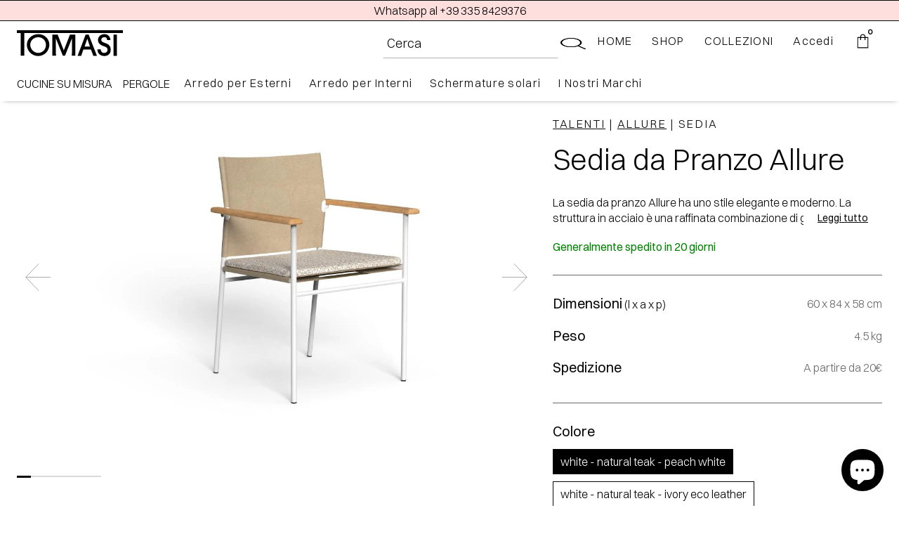

--- FILE ---
content_type: text/css
request_url: https://tomasidesign.it/cdn/shop/t/102/assets/tomasi-design.webflow.css?v=156728709209738068091739903544
body_size: 32630
content:
:root{--color-20748b16: #3898ec;--color-21d1ff8: #fff;--color-n665b9284: rgba(0, 0, 0, .8);--color-n65194d1d: rgba(0, 0, 0, .25);--color-746d8885: #e6e6e6;--color-nd2a2d19: #fafafa;--color-21c2f7a: #ddd;--color-207fce5: #999;--color-203c2ae: #000;--color-n4bc568a: #ffdede;--color-21bb73b: #ccc;--color-2052b6b: #333;--color-n58536e15: #f5f5f5;--color-2069428: #666;--color-n3f4e7231: #696969;--color-7f8cec83: #070707;--color-n4fe1fd0e: rgba(7, 7, 7, .5);--color-n2f8f625b: #b3b3b3;--color-204b32c: #222;--color-7258e197: #8c8c8c;--color-n7712da1f: #dadada;--color-n651a399c: rgba(0, 0, 0, .04);--color-n417d6d22: #ec4242;--color-842ad17: rgba(255, 255, 255, .5);--color-1147e4: rgba(255, 255, 255, .13);--color-n6518609e: rgba(0, 0, 0, .46);--color-19e6ec7: rgba(13, 10, 44, .06);--color-n2c873264: rgba(74, 58, 255, .02);--color-n2c872721: rgba(74, 58, 255, .05);--color-842b0d8: rgba(255, 255, 255, .6);--color-n665b9dc7: rgba(0, 0, 0, .5);--color-n665ba549: rgba(0, 0, 0, .3);--color-68006e22: rgba(5, 5, 5, .74);--color-7c5c0880: rgba(3, 3, 3, .41);--color-n665baccb: rgba(0, 0, 0, .1);--color-n6519ccbf: rgba(0, 0, 0, .12);--color-n6519495c: ;--color-842b499: rgba(255, 255, 255, .7);--color-2556d569: rgba(255, 0, 0, .18);--color-139180: rgba(255, 255, 255, .64);--color-842b85a: rgba(255, 255, 255, .8);--color-53a0b4eb: rgba(7, 7, 7, .15);--color-n417c876b: #ec4438;--color-4ca6b59: #1f1f1f;--color-n665b9a06: rgba(0, 0, 0, .6);--color-53a19266: rgba(7, 7, 7, .32);--color-n5a681503: ;--color-n51fc5f58: ;--color-7824ebb4: ;--color-n6518d4fd: ;--color-n54e8d3db: #f7f7f7}.w-layout-grid{display:-ms-grid;display:grid;grid-auto-columns:1fr;-ms-grid-columns:1fr 1fr;grid-template-columns:1fr 1fr;-ms-grid-rows:auto auto;grid-template-rows:auto auto;grid-row-gap:16px;grid-column-gap:16px}.w-commerce-commercecartwrapper{display:inline-block;position:relative}.w-commerce-commercecartopenlink{background-color:var(--color-20748b16);border-radius:0/0px;border-bottom-width:0px;border-left-width:0px;border-right-width:0px;border-top-width:0px;color:var(--color-21d1ff8);cursor:pointer;padding:9px 15px;text-decoration:none;display:-webkit-box;display:-webkit-flex;display:-ms-flexbox;display:flex;-webkit-box-align:center;-webkit-align-items:center;-ms-flex-align:center;align-items:center;-webkit-appearance:none;-moz-appearance:none;appearance:none}.w-commerce-commercecartopenlinkcount{display:inline-block;height:18px;min-width:18px;margin-left:8px;padding-right:6px;padding-left:6px;border-radius:9px;background-color:var(--color-21d1ff8);color:var(--color-20748b16);font-size:11px;line-height:18px;font-weight:700;text-align:center}.w-commerce-commercecartcontainerwrapper{position:fixed;left:0;top:0;right:0;bottom:0;z-index:1001;background-color:#000c}.w-commerce-commercecartcontainerwrapper--cartType-modal{display:-webkit-box;display:-webkit-flex;display:-ms-flexbox;display:flex;-webkit-box-orient:vertical;-webkit-box-direction:normal;-webkit-flex-direction:column;-ms-flex-direction:column;flex-direction:column;-webkit-box-pack:center;-webkit-justify-content:center;-ms-flex-pack:center;justify-content:center;-webkit-box-align:center;-webkit-align-items:center;-ms-flex-align:center;align-items:center}.w-commerce-commercecartcontainerwrapper--cartType-leftSidebar{display:-webkit-box;display:-webkit-flex;display:-ms-flexbox;display:flex;-webkit-box-orient:horizontal;-webkit-box-direction:normal;-webkit-flex-direction:row;-ms-flex-direction:row;flex-direction:row;-webkit-box-pack:start;-webkit-justify-content:flex-start;-ms-flex-pack:start;justify-content:flex-start;-webkit-box-align:stretch;-webkit-align-items:stretch;-ms-flex-align:stretch;align-items:stretch}.w-commerce-commercecartcontainerwrapper--cartType-rightSidebar{display:-webkit-box;display:-webkit-flex;display:-ms-flexbox;display:flex;-webkit-box-orient:horizontal;-webkit-box-direction:normal;-webkit-flex-direction:row;-ms-flex-direction:row;flex-direction:row;-webkit-box-pack:end;-webkit-justify-content:flex-end;-ms-flex-pack:end;justify-content:flex-end;-webkit-box-align:stretch;-webkit-align-items:stretch;-ms-flex-align:stretch;align-items:stretch}.w-commerce-commercecartcontainerwrapper--cartType-leftDropdown{position:absolute;top:100%;left:0;right:auto;bottom:auto;background-color:transparent}.w-commerce-commercecartcontainerwrapper--cartType-rightDropdown{position:absolute;left:auto;top:100%;right:0;bottom:auto;background-color:transparent}.w-commerce-commercecartcontainer{display:-webkit-box;display:-webkit-flex;display:-ms-flexbox;display:flex;width:100%;max-width:480px;min-width:320px;-webkit-box-orient:vertical;-webkit-box-direction:normal;-webkit-flex-direction:column;-ms-flex-direction:column;flex-direction:column;overflow:auto;background-color:var(--color-21d1ff8);box-shadow:0 5px 25px #00000040}.w-commerce-commercecartheader{position:relative;display:-webkit-box;display:-webkit-flex;display:-ms-flexbox;display:flex;padding:16px 24px;-webkit-box-pack:justify;-webkit-justify-content:space-between;-ms-flex-pack:justify;justify-content:space-between;-webkit-box-flex:0;-webkit-flex-grow:0;-ms-flex-positive:0;flex-grow:0;-webkit-flex-shrink:0;-ms-flex-negative:0;flex-shrink:0;-webkit-flex-basis:auto;-ms-flex-preferred-size:auto;flex-basis:auto;border-bottom-width:1px;border-bottom-style:solid;border-bottom-color:var(--color-746d8885);-webkit-box-align:center;-webkit-align-items:center;-ms-flex-align:center;align-items:center}.w-commerce-commercecartheading{margin-top:0;margin-bottom:0;padding-left:0;padding-right:0}.w-commerce-commercecartcloselink{width:16px;height:16px}.w-commerce-commercecartformwrapper{display:-webkit-box;display:-webkit-flex;display:-ms-flexbox;display:flex;-webkit-box-orient:vertical;-webkit-box-direction:normal;-webkit-flex-direction:column;-ms-flex-direction:column;flex-direction:column;-webkit-box-flex:1;-webkit-flex-grow:1;-ms-flex-positive:1;flex-grow:1;-webkit-flex-shrink:1;-ms-flex-negative:1;flex-shrink:1;-webkit-flex-basis:0%;-ms-flex-preferred-size:0%;flex-basis:0%}.w-commerce-commercecartform{display:-webkit-box;display:-webkit-flex;display:-ms-flexbox;display:flex;-webkit-box-orient:vertical;-webkit-box-direction:normal;-webkit-flex-direction:column;-ms-flex-direction:column;flex-direction:column;-webkit-box-pack:start;-webkit-justify-content:flex-start;-ms-flex-pack:start;justify-content:flex-start;-webkit-box-flex:1;-webkit-flex-grow:1;-ms-flex-positive:1;flex-grow:1;-webkit-flex-shrink:1;-ms-flex-negative:1;flex-shrink:1;-webkit-flex-basis:0%;-ms-flex-preferred-size:0%;flex-basis:0%}.w-commerce-commercecartlist{overflow:auto;padding:12px 24px;-webkit-box-flex:1;-webkit-flex-grow:1;-ms-flex-positive:1;flex-grow:1;-webkit-flex-shrink:1;-ms-flex-negative:1;flex-shrink:1;-webkit-flex-basis:0%;-ms-flex-preferred-size:0%;flex-basis:0%;-webkit-overflow-scrolling:touch}.w-commerce-commercecartitem{display:-webkit-box;display:-webkit-flex;display:-ms-flexbox;display:flex;padding-top:12px;padding-bottom:12px;-webkit-box-align:start;-webkit-align-items:flex-start;-ms-flex-align:start;align-items:flex-start}.w-commerce-commercecartitemimage{width:60px;height:0%}.w-commerce-commercecartiteminfo{display:-webkit-box;display:-webkit-flex;display:-ms-flexbox;display:flex;margin-right:16px;margin-left:16px;-webkit-box-orient:vertical;-webkit-box-direction:normal;-webkit-flex-direction:column;-ms-flex-direction:column;flex-direction:column;-webkit-box-flex:1;-webkit-flex-grow:1;-ms-flex-positive:1;flex-grow:1;-webkit-flex-shrink:1;-ms-flex-negative:1;flex-shrink:1;-webkit-flex-basis:0%;-ms-flex-preferred-size:0%;flex-basis:0%}.w-commerce-commercecartproductname{font-weight:700}.w-commerce-commercecartoptionlist{text-decoration:none;padding-left:0;margin-bottom:0;list-style-type:none}.w-commerce-commercecartquantity{background-color:var(--color-nd2a2d19);border-top-style:solid;border-top-width:1px;border-top-color:var(--color-21c2f7a);border-right-style:solid;border-right-width:1px;border-right-color:var(--color-21c2f7a);border-bottom-style:solid;border-bottom-width:1px;border-bottom-color:var(--color-21c2f7a);border-left-style:solid;border-left-width:1px;border-left-color:var(--color-21c2f7a);border-radius:3px;display:block;height:38px;line-height:20px;margin-bottom:10px;padding:8px 6px 8px 12px;width:60px;-webkit-appearance:none;-moz-appearance:none;appearance:none}.w-commerce-commercecartquantity::-webkit-input-placeholder{color:var(--color-207fce5)}.w-commerce-commercecartquantity:-ms-input-placeholder{color:var(--color-207fce5)}.w-commerce-commercecartquantity::-ms-input-placeholder{color:var(--color-207fce5)}.w-commerce-commercecartquantity::placeholder{color:var(--color-207fce5)}.w-commerce-commercecartquantity:focus{border-top-color:var(--color-20748b16);border-right-color:var(--color-20748b16);border-bottom-color:var(--color-20748b16);border-left-color:var(--color-20748b16);outline-style:none}.w-commerce-commercecartfooter{display:-webkit-box;display:-webkit-flex;display:-ms-flexbox;display:flex;padding:16px 24px 24px;-webkit-box-orient:vertical;-webkit-box-direction:normal;-webkit-flex-direction:column;-ms-flex-direction:column;flex-direction:column;-webkit-box-flex:0;-webkit-flex-grow:0;-ms-flex-positive:0;flex-grow:0;-webkit-flex-shrink:0;-ms-flex-negative:0;flex-shrink:0;-webkit-flex-basis:auto;-ms-flex-preferred-size:auto;flex-basis:auto;border-top-style:solid;border-top-width:1px;border-top-color:var(--color-746d8885)}.w-commerce-commercecartlineitem{display:-webkit-box;display:-webkit-flex;display:-ms-flexbox;display:flex;margin-bottom:16px;-webkit-box-pack:justify;-webkit-justify-content:space-between;-ms-flex-pack:justify;justify-content:space-between;-webkit-box-align:baseline;-webkit-align-items:baseline;-ms-flex-align:baseline;align-items:baseline;-webkit-box-flex:0;-webkit-flex-grow:0;-ms-flex-positive:0;flex-grow:0;-webkit-flex-shrink:0;-ms-flex-negative:0;flex-shrink:0;-webkit-flex-basis:auto;-ms-flex-preferred-size:auto;flex-basis:auto}.w-commerce-commercecartordervalue{font-weight:700}.w-commerce-commercecartapplepaybutton{background-color:var(--color-203c2ae);border-radius:2px;border-bottom-width:0px;border-left-width:0px;border-right-width:0px;border-top-width:0px;color:var(--color-21d1ff8);cursor:pointer;padding:0;text-decoration:none;display:-webkit-box;display:-webkit-flex;display:-ms-flexbox;display:flex;-webkit-box-align:center;-webkit-align-items:center;-ms-flex-align:center;align-items:center;-webkit-appearance:none;-moz-appearance:none;appearance:none;margin-bottom:8px;height:38px;min-height:30px}.w-commerce-commercecartapplepayicon{width:100%;height:50%;min-height:20px}.w-commerce-commercecartquickcheckoutbutton{background-color:var(--color-203c2ae);border-radius:2px;border-bottom-width:0px;border-left-width:0px;border-right-width:0px;border-top-width:0px;color:var(--color-21d1ff8);cursor:pointer;padding:0 15px;text-decoration:none;display:-webkit-box;display:-webkit-flex;display:-ms-flexbox;display:flex;-webkit-box-align:center;-webkit-align-items:center;-ms-flex-align:center;align-items:center;-webkit-appearance:none;-moz-appearance:none;appearance:none;-webkit-box-pack:center;-webkit-justify-content:center;-ms-flex-pack:center;justify-content:center;margin-bottom:8px;height:38px}.w-commerce-commercequickcheckoutgoogleicon,.w-commerce-commercequickcheckoutmicrosofticon{display:block;margin-right:8px}.w-commerce-commercecartcheckoutbutton{background-color:var(--color-20748b16);border-radius:2px;border-bottom-width:0px;border-left-width:0px;border-right-width:0px;border-top-width:0px;color:var(--color-21d1ff8);cursor:pointer;padding:9px 15px;text-decoration:none;display:block;-webkit-box-align:center;-webkit-align-items:center;-ms-flex-align:center;align-items:center;-webkit-appearance:none;-moz-appearance:none;appearance:none;text-align:center}.w-commerce-commercecartemptystate{display:-webkit-box;display:-webkit-flex;display:-ms-flexbox;display:flex;padding-top:100px;padding-bottom:100px;-webkit-box-pack:center;-webkit-justify-content:center;-ms-flex-pack:center;justify-content:center;-webkit-box-align:center;-webkit-align-items:center;-ms-flex-align:center;align-items:center;-webkit-box-flex:1;-webkit-flex-grow:1;-ms-flex-positive:1;flex-grow:1;-webkit-flex-shrink:1;-ms-flex-negative:1;flex-shrink:1;-webkit-flex-basis:0%;-ms-flex-preferred-size:0%;flex-basis:0%}.w-commerce-commercecarterrorstate{margin:0 24px 24px;padding:10px;-webkit-box-flex:0;-webkit-flex-grow:0;-ms-flex-positive:0;flex-grow:0;-webkit-flex-shrink:0;-ms-flex-negative:0;flex-shrink:0;-webkit-flex-basis:auto;-ms-flex-preferred-size:auto;flex-basis:auto;background-color:var(--color-n4bc568a)}.w-commerce-commercecheckoutsummarylabel{margin-bottom:8px}.w-checkbox{display:block;margin-bottom:5px;padding-left:20px}.w-checkbox:before{content:" ";display:table;-ms-grid-column-span:1;grid-column-end:2;-ms-grid-column:1;grid-column-start:1;-ms-grid-row-span:1;grid-row-end:2;-ms-grid-row:1;grid-row-start:1}.w-checkbox:after{content:" ";display:table;-ms-grid-column-span:1;grid-column-end:2;-ms-grid-column:1;grid-column-start:1;-ms-grid-row-span:1;grid-row-end:2;-ms-grid-row:1;grid-row-start:1;clear:both}.w-checkbox-input{float:left;margin:4px 0 0 -20px;line-height:normal}.w-checkbox-input--inputType-custom{border-top-width:1px;border-bottom-width:1px;border-left-width:1px;border-right-width:1px;border-top-color:var(--color-21bb73b);border-bottom-color:var(--color-21bb73b);border-left-color:var(--color-21bb73b);border-right-color:var(--color-21bb73b);border-top-style:solid;border-bottom-style:solid;border-left-style:solid;border-right-style:solid;width:12px;height:12px;border-radius:2px}.w-checkbox-input--inputType-custom.w--redirected-checked{background-color:var(--color-20748b16);border-top-color:var(--color-20748b16);border-bottom-color:var(--color-20748b16);border-left-color:var(--color-20748b16);border-right-color:var(--color-20748b16);background-image:url(https://d3e54v103j8qbb.cloudfront.net/static/custom-checkbox-checkmark.589d534424.svg);background-position:50% 50%;background-size:cover;background-repeat:no-repeat}.w-checkbox-input--inputType-custom.w--redirected-focus{box-shadow:0 0 3px 1px var(--color-20748b16)}.w-pagination-wrapper{display:-webkit-box;display:-webkit-flex;display:-ms-flexbox;display:flex;-webkit-flex-wrap:wrap;-ms-flex-wrap:wrap;flex-wrap:wrap;-webkit-box-pack:center;-webkit-justify-content:center;-ms-flex-pack:center;justify-content:center}.w-pagination-previous,.w-pagination-next{display:block;color:var(--color-2052b6b);font-size:14px;margin-left:10px;margin-right:10px;padding:9px 20px;background-color:var(--color-nd2a2d19);border-top-width:1px;border-right-width:1px;border-bottom-width:1px;border-left-width:1px;border-top-color:var(--color-21bb73b);border-right-color:var(--color-21bb73b);border-bottom-color:var(--color-21bb73b);border-left-color:var(--color-21bb73b);border-top-style:solid;border-right-style:solid;border-bottom-style:solid;border-left-style:solid;border-radius:2px}.w-commerce-commercecheckoutformcontainer{width:100%;min-height:100vh;padding:20px;background-color:var(--color-n58536e15)}.w-commerce-commercelayoutcontainer{display:-webkit-box;display:-webkit-flex;display:-ms-flexbox;display:flex;-webkit-box-align:start;-webkit-align-items:flex-start;-ms-flex-align:start;align-items:flex-start;-webkit-box-pack:center;-webkit-justify-content:center;-ms-flex-pack:center;justify-content:center}.w-commerce-commercelayoutmain{-webkit-flex-basis:800px;-ms-flex-preferred-size:800px;flex-basis:800px;-webkit-box-flex:0;-webkit-flex-grow:0;-ms-flex-positive:0;flex-grow:0;-webkit-flex-shrink:1;-ms-flex-negative:1;flex-shrink:1;margin-right:20px}.w-commerce-commercecheckoutcustomerinfowrapper{margin-bottom:20px}.w-commerce-commercecheckoutblockheader{display:-webkit-box;display:-webkit-flex;display:-ms-flexbox;display:flex;-webkit-box-pack:justify;-webkit-justify-content:space-between;-ms-flex-pack:justify;justify-content:space-between;-webkit-box-align:baseline;-webkit-align-items:baseline;-ms-flex-align:baseline;align-items:baseline;padding:4px 20px;border-top-style:solid;border-top-width:1px;border-top-color:var(--color-746d8885);border-bottom-style:solid;border-bottom-width:1px;border-bottom-color:var(--color-746d8885);border-right-style:solid;border-right-width:1px;border-right-color:var(--color-746d8885);border-left-style:solid;border-left-width:1px;border-left-color:var(--color-746d8885);background-color:var(--color-21d1ff8)}.w-commerce-commercecheckoutblockcontent{padding:20px;border-bottom-style:solid;border-bottom-width:1px;border-bottom-color:var(--color-746d8885);border-right-style:solid;border-right-width:1px;border-right-color:var(--color-746d8885);border-left-style:solid;border-left-width:1px;border-left-color:var(--color-746d8885);background-color:var(--color-21d1ff8)}.w-commerce-commercecheckoutlabel{margin-bottom:8px}.w-commerce-commercecheckoutemailinput{background-color:var(--color-nd2a2d19);border-top-style:solid;border-top-width:1px;border-top-color:var(--color-21c2f7a);border-right-style:solid;border-right-width:1px;border-right-color:var(--color-21c2f7a);border-bottom-style:solid;border-bottom-width:1px;border-bottom-color:var(--color-21c2f7a);border-left-style:solid;border-left-width:1px;border-left-color:var(--color-21c2f7a);border-radius:3px;display:block;height:38px;line-height:20px;margin-bottom:0;padding:8px 12px;width:100%;-webkit-appearance:none;-moz-appearance:none;appearance:none}.w-commerce-commercecheckoutemailinput::-webkit-input-placeholder{color:var(--color-207fce5)}.w-commerce-commercecheckoutemailinput:-ms-input-placeholder{color:var(--color-207fce5)}.w-commerce-commercecheckoutemailinput::-ms-input-placeholder{color:var(--color-207fce5)}.w-commerce-commercecheckoutemailinput::placeholder{color:var(--color-207fce5)}.w-commerce-commercecheckoutemailinput:focus{border-top-color:var(--color-20748b16);border-right-color:var(--color-20748b16);border-bottom-color:var(--color-20748b16);border-left-color:var(--color-20748b16);outline-style:none}.w-commerce-commercecheckoutshippingaddresswrapper{margin-bottom:20px}.w-commerce-commercecheckoutshippingfullname{background-color:var(--color-nd2a2d19);border-top-style:solid;border-top-width:1px;border-top-color:var(--color-21c2f7a);border-right-style:solid;border-right-width:1px;border-right-color:var(--color-21c2f7a);border-bottom-style:solid;border-bottom-width:1px;border-bottom-color:var(--color-21c2f7a);border-left-style:solid;border-left-width:1px;border-left-color:var(--color-21c2f7a);border-radius:3px;display:block;height:38px;line-height:20px;margin-bottom:16px;padding:8px 12px;width:100%;-webkit-appearance:none;-moz-appearance:none;appearance:none}.w-commerce-commercecheckoutshippingfullname::-webkit-input-placeholder{color:var(--color-207fce5)}.w-commerce-commercecheckoutshippingfullname:-ms-input-placeholder{color:var(--color-207fce5)}.w-commerce-commercecheckoutshippingfullname::-ms-input-placeholder{color:var(--color-207fce5)}.w-commerce-commercecheckoutshippingfullname::placeholder{color:var(--color-207fce5)}.w-commerce-commercecheckoutshippingfullname:focus{border-top-color:var(--color-20748b16);border-right-color:var(--color-20748b16);border-bottom-color:var(--color-20748b16);border-left-color:var(--color-20748b16);outline-style:none}.w-commerce-commercecheckoutshippingstreetaddress{background-color:var(--color-nd2a2d19);border-top-style:solid;border-top-width:1px;border-top-color:var(--color-21c2f7a);border-right-style:solid;border-right-width:1px;border-right-color:var(--color-21c2f7a);border-bottom-style:solid;border-bottom-width:1px;border-bottom-color:var(--color-21c2f7a);border-left-style:solid;border-left-width:1px;border-left-color:var(--color-21c2f7a);border-radius:3px;display:block;height:38px;line-height:20px;margin-bottom:16px;padding:8px 12px;width:100%;-webkit-appearance:none;-moz-appearance:none;appearance:none}.w-commerce-commercecheckoutshippingstreetaddress::-webkit-input-placeholder{color:var(--color-207fce5)}.w-commerce-commercecheckoutshippingstreetaddress:-ms-input-placeholder{color:var(--color-207fce5)}.w-commerce-commercecheckoutshippingstreetaddress::-ms-input-placeholder{color:var(--color-207fce5)}.w-commerce-commercecheckoutshippingstreetaddress::placeholder{color:var(--color-207fce5)}.w-commerce-commercecheckoutshippingstreetaddress:focus{border-top-color:var(--color-20748b16);border-right-color:var(--color-20748b16);border-bottom-color:var(--color-20748b16);border-left-color:var(--color-20748b16);outline-style:none}.w-commerce-commercecheckoutshippingstreetaddressoptional{background-color:var(--color-nd2a2d19);border-top-style:solid;border-top-width:1px;border-top-color:var(--color-21c2f7a);border-right-style:solid;border-right-width:1px;border-right-color:var(--color-21c2f7a);border-bottom-style:solid;border-bottom-width:1px;border-bottom-color:var(--color-21c2f7a);border-left-style:solid;border-left-width:1px;border-left-color:var(--color-21c2f7a);border-radius:3px;display:block;height:38px;line-height:20px;margin-bottom:16px;padding:8px 12px;width:100%;-webkit-appearance:none;-moz-appearance:none;appearance:none}.w-commerce-commercecheckoutshippingstreetaddressoptional::-webkit-input-placeholder{color:var(--color-207fce5)}.w-commerce-commercecheckoutshippingstreetaddressoptional:-ms-input-placeholder{color:var(--color-207fce5)}.w-commerce-commercecheckoutshippingstreetaddressoptional::-ms-input-placeholder{color:var(--color-207fce5)}.w-commerce-commercecheckoutshippingstreetaddressoptional::placeholder{color:var(--color-207fce5)}.w-commerce-commercecheckoutshippingstreetaddressoptional:focus{border-top-color:var(--color-20748b16);border-right-color:var(--color-20748b16);border-bottom-color:var(--color-20748b16);border-left-color:var(--color-20748b16);outline-style:none}.w-commerce-commercecheckoutrow{display:-webkit-box;display:-webkit-flex;display:-ms-flexbox;display:flex;margin-right:-8px;margin-left:-8px}.w-commerce-commercecheckoutcolumn{padding-right:8px;padding-left:8px;-webkit-box-flex:1;-webkit-flex-grow:1;-ms-flex-positive:1;flex-grow:1;-webkit-flex-shrink:1;-ms-flex-negative:1;flex-shrink:1;-webkit-flex-basis:0%;-ms-flex-preferred-size:0%;flex-basis:0%}.w-commerce-commercecheckoutshippingcity{background-color:var(--color-nd2a2d19);border-top-style:solid;border-top-width:1px;border-top-color:var(--color-21c2f7a);border-right-style:solid;border-right-width:1px;border-right-color:var(--color-21c2f7a);border-bottom-style:solid;border-bottom-width:1px;border-bottom-color:var(--color-21c2f7a);border-left-style:solid;border-left-width:1px;border-left-color:var(--color-21c2f7a);border-radius:3px;display:block;height:38px;line-height:20px;margin-bottom:16px;padding:8px 12px;width:100%;-webkit-appearance:none;-moz-appearance:none;appearance:none}.w-commerce-commercecheckoutshippingcity::-webkit-input-placeholder{color:var(--color-207fce5)}.w-commerce-commercecheckoutshippingcity:-ms-input-placeholder{color:var(--color-207fce5)}.w-commerce-commercecheckoutshippingcity::-ms-input-placeholder{color:var(--color-207fce5)}.w-commerce-commercecheckoutshippingcity::placeholder{color:var(--color-207fce5)}.w-commerce-commercecheckoutshippingcity:focus{border-top-color:var(--color-20748b16);border-right-color:var(--color-20748b16);border-bottom-color:var(--color-20748b16);border-left-color:var(--color-20748b16);outline-style:none}.w-commerce-commercecheckoutshippingstateprovince{background-color:var(--color-nd2a2d19);border-top-style:solid;border-top-width:1px;border-top-color:var(--color-21c2f7a);border-right-style:solid;border-right-width:1px;border-right-color:var(--color-21c2f7a);border-bottom-style:solid;border-bottom-width:1px;border-bottom-color:var(--color-21c2f7a);border-left-style:solid;border-left-width:1px;border-left-color:var(--color-21c2f7a);border-radius:3px;display:block;height:38px;line-height:20px;margin-bottom:16px;padding:8px 12px;width:100%;-webkit-appearance:none;-moz-appearance:none;appearance:none}.w-commerce-commercecheckoutshippingstateprovince::-webkit-input-placeholder{color:var(--color-207fce5)}.w-commerce-commercecheckoutshippingstateprovince:-ms-input-placeholder{color:var(--color-207fce5)}.w-commerce-commercecheckoutshippingstateprovince::-ms-input-placeholder{color:var(--color-207fce5)}.w-commerce-commercecheckoutshippingstateprovince::placeholder{color:var(--color-207fce5)}.w-commerce-commercecheckoutshippingstateprovince:focus{border-top-color:var(--color-20748b16);border-right-color:var(--color-20748b16);border-bottom-color:var(--color-20748b16);border-left-color:var(--color-20748b16);outline-style:none}.w-commerce-commercecheckoutshippingzippostalcode{background-color:var(--color-nd2a2d19);border-top-style:solid;border-top-width:1px;border-top-color:var(--color-21c2f7a);border-right-style:solid;border-right-width:1px;border-right-color:var(--color-21c2f7a);border-bottom-style:solid;border-bottom-width:1px;border-bottom-color:var(--color-21c2f7a);border-left-style:solid;border-left-width:1px;border-left-color:var(--color-21c2f7a);border-radius:3px;display:block;height:38px;line-height:20px;margin-bottom:16px;padding:8px 12px;width:100%;-webkit-appearance:none;-moz-appearance:none;appearance:none}.w-commerce-commercecheckoutshippingzippostalcode::-webkit-input-placeholder{color:var(--color-207fce5)}.w-commerce-commercecheckoutshippingzippostalcode:-ms-input-placeholder{color:var(--color-207fce5)}.w-commerce-commercecheckoutshippingzippostalcode::-ms-input-placeholder{color:var(--color-207fce5)}.w-commerce-commercecheckoutshippingzippostalcode::placeholder{color:var(--color-207fce5)}.w-commerce-commercecheckoutshippingzippostalcode:focus{border-top-color:var(--color-20748b16);border-right-color:var(--color-20748b16);border-bottom-color:var(--color-20748b16);border-left-color:var(--color-20748b16);outline-style:none}.w-commerce-commercecheckoutshippingcountryselector{background-color:var(--color-nd2a2d19);border-top-style:solid;border-top-width:1px;border-top-color:var(--color-21c2f7a);border-right-style:solid;border-right-width:1px;border-right-color:var(--color-21c2f7a);border-bottom-style:solid;border-bottom-width:1px;border-bottom-color:var(--color-21c2f7a);border-left-style:solid;border-left-width:1px;border-left-color:var(--color-21c2f7a);border-radius:3px;display:block;height:38px;line-height:20px;margin-bottom:0;padding:8px 12px;width:100%;-webkit-appearance:none;-moz-appearance:none;appearance:none}.w-commerce-commercecheckoutshippingcountryselector::-webkit-input-placeholder{color:var(--color-207fce5)}.w-commerce-commercecheckoutshippingcountryselector:-ms-input-placeholder{color:var(--color-207fce5)}.w-commerce-commercecheckoutshippingcountryselector::-ms-input-placeholder{color:var(--color-207fce5)}.w-commerce-commercecheckoutshippingcountryselector::placeholder{color:var(--color-207fce5)}.w-commerce-commercecheckoutshippingcountryselector:focus{border-top-color:var(--color-20748b16);border-right-color:var(--color-20748b16);border-bottom-color:var(--color-20748b16);border-left-color:var(--color-20748b16);outline-style:none}.w-commerce-commercecheckoutshippingmethodswrapper{margin-bottom:20px}.w-commerce-commercecheckoutshippingmethodslist{border-left-color:var(--color-746d8885);border-left-width:1px;border-left-style:solid;border-right-color:var(--color-746d8885);border-right-width:1px;border-right-style:solid}.w-commerce-commercecheckoutshippingmethoditem{padding:16px;font-weight:400;display:-webkit-box;display:-webkit-flex;display:-ms-flexbox;display:flex;-webkit-box-orient:horizontal;-webkit-box-direction:normal;-webkit-flex-direction:row;-ms-flex-direction:row;flex-direction:row;border-bottom-color:var(--color-746d8885);border-bottom-width:1px;border-bottom-style:solid;margin-bottom:0;background-color:var(--color-21d1ff8);-webkit-box-align:baseline;-webkit-align-items:baseline;-ms-flex-align:baseline;align-items:baseline}.w-commerce-commercecheckoutshippingmethoddescriptionblock{margin-left:12px;margin-right:12px;display:-webkit-box;display:-webkit-flex;display:-ms-flexbox;display:flex;-webkit-box-orient:vertical;-webkit-box-direction:normal;-webkit-flex-direction:column;-ms-flex-direction:column;flex-direction:column;-webkit-box-flex:1;-webkit-flex-grow:1;-ms-flex-positive:1;flex-grow:1}.w-commerce-commerceboldtextblock{font-weight:700}.w-commerce-commercecheckoutshippingmethodsemptystate{text-align:center;padding:64px 16px;border-left-style:solid;border-left-width:1px;border-left-color:var(--color-746d8885);border-right-style:solid;border-right-width:1px;border-right-color:var(--color-746d8885);border-bottom-style:solid;border-bottom-width:1px;border-bottom-color:var(--color-746d8885);background-color:var(--color-21d1ff8)}.w-commerce-commercecheckoutpaymentinfowrapper{margin-bottom:20px}.w-commerce-commercecheckoutcardnumber{background-color:var(--color-nd2a2d19);border-top-style:solid;border-top-width:1px;border-top-color:var(--color-21c2f7a);border-right-style:solid;border-right-width:1px;border-right-color:var(--color-21c2f7a);border-bottom-style:solid;border-bottom-width:1px;border-bottom-color:var(--color-21c2f7a);border-left-style:solid;border-left-width:1px;border-left-color:var(--color-21c2f7a);border-radius:3px;display:block;height:38px;line-height:20px;margin-bottom:16px;padding:8px 12px;width:100%;-webkit-appearance:none;-moz-appearance:none;appearance:none;cursor:text}.w-commerce-commercecheckoutcardnumber::-webkit-input-placeholder{color:var(--color-207fce5)}.w-commerce-commercecheckoutcardnumber:-ms-input-placeholder{color:var(--color-207fce5)}.w-commerce-commercecheckoutcardnumber::-ms-input-placeholder{color:var(--color-207fce5)}.w-commerce-commercecheckoutcardnumber::placeholder{color:var(--color-207fce5)}.w-commerce-commercecheckoutcardnumber:focus{border-top-color:var(--color-20748b16);border-right-color:var(--color-20748b16);border-bottom-color:var(--color-20748b16);border-left-color:var(--color-20748b16);outline-style:none}.w-commerce-commercecheckoutcardnumber.-wfp-focus{border-top-color:var(--color-20748b16);border-right-color:var(--color-20748b16);border-bottom-color:var(--color-20748b16);border-left-color:var(--color-20748b16);outline-style:none}.w-commerce-commercecheckoutcardexpirationdate{background-color:var(--color-nd2a2d19);border-top-style:solid;border-top-width:1px;border-top-color:var(--color-21c2f7a);border-right-style:solid;border-right-width:1px;border-right-color:var(--color-21c2f7a);border-bottom-style:solid;border-bottom-width:1px;border-bottom-color:var(--color-21c2f7a);border-left-style:solid;border-left-width:1px;border-left-color:var(--color-21c2f7a);border-radius:3px;display:block;height:38px;line-height:20px;margin-bottom:16px;padding:8px 12px;width:100%;-webkit-appearance:none;-moz-appearance:none;appearance:none;cursor:text}.w-commerce-commercecheckoutcardexpirationdate::-webkit-input-placeholder{color:var(--color-207fce5)}.w-commerce-commercecheckoutcardexpirationdate:-ms-input-placeholder{color:var(--color-207fce5)}.w-commerce-commercecheckoutcardexpirationdate::-ms-input-placeholder{color:var(--color-207fce5)}.w-commerce-commercecheckoutcardexpirationdate::placeholder{color:var(--color-207fce5)}.w-commerce-commercecheckoutcardexpirationdate:focus{border-top-color:var(--color-20748b16);border-right-color:var(--color-20748b16);border-bottom-color:var(--color-20748b16);border-left-color:var(--color-20748b16);outline-style:none}.w-commerce-commercecheckoutcardexpirationdate.-wfp-focus{border-top-color:var(--color-20748b16);border-right-color:var(--color-20748b16);border-bottom-color:var(--color-20748b16);border-left-color:var(--color-20748b16);outline-style:none}.w-commerce-commercecheckoutcardsecuritycode{background-color:var(--color-nd2a2d19);border-top-style:solid;border-top-width:1px;border-top-color:var(--color-21c2f7a);border-right-style:solid;border-right-width:1px;border-right-color:var(--color-21c2f7a);border-bottom-style:solid;border-bottom-width:1px;border-bottom-color:var(--color-21c2f7a);border-left-style:solid;border-left-width:1px;border-left-color:var(--color-21c2f7a);border-radius:3px;display:block;height:38px;line-height:20px;margin-bottom:16px;padding:8px 12px;width:100%;-webkit-appearance:none;-moz-appearance:none;appearance:none;cursor:text}.w-commerce-commercecheckoutcardsecuritycode::-webkit-input-placeholder{color:var(--color-207fce5)}.w-commerce-commercecheckoutcardsecuritycode:-ms-input-placeholder{color:var(--color-207fce5)}.w-commerce-commercecheckoutcardsecuritycode::-ms-input-placeholder{color:var(--color-207fce5)}.w-commerce-commercecheckoutcardsecuritycode::placeholder{color:var(--color-207fce5)}.w-commerce-commercecheckoutcardsecuritycode:focus{border-top-color:var(--color-20748b16);border-right-color:var(--color-20748b16);border-bottom-color:var(--color-20748b16);border-left-color:var(--color-20748b16);outline-style:none}.w-commerce-commercecheckoutcardsecuritycode.-wfp-focus{border-top-color:var(--color-20748b16);border-right-color:var(--color-20748b16);border-bottom-color:var(--color-20748b16);border-left-color:var(--color-20748b16);outline-style:none}.w-commerce-commercecheckoutbillingaddresstogglewrapper{display:-webkit-box;display:-webkit-flex;display:-ms-flexbox;display:flex;-webkit-box-orient:horizontal;-webkit-box-direction:normal;-webkit-flex-direction:row;-ms-flex-direction:row;flex-direction:row}.w-commerce-commercecheckoutbillingaddresstogglecheckbox{margin-top:4px}.w-commerce-commercecheckoutbillingaddresstogglelabel{font-weight:400;margin-left:8px}.w-commerce-commercecheckoutbillingaddresswrapper{margin-top:16px;margin-bottom:20px}.w-commerce-commercecheckoutbillingfullname{background-color:var(--color-nd2a2d19);border-top-style:solid;border-top-width:1px;border-top-color:var(--color-21c2f7a);border-right-style:solid;border-right-width:1px;border-right-color:var(--color-21c2f7a);border-bottom-style:solid;border-bottom-width:1px;border-bottom-color:var(--color-21c2f7a);border-left-style:solid;border-left-width:1px;border-left-color:var(--color-21c2f7a);border-radius:3px;display:block;height:38px;line-height:20px;margin-bottom:16px;padding:8px 12px;width:100%;-webkit-appearance:none;-moz-appearance:none;appearance:none}.w-commerce-commercecheckoutbillingfullname::-webkit-input-placeholder{color:var(--color-207fce5)}.w-commerce-commercecheckoutbillingfullname:-ms-input-placeholder{color:var(--color-207fce5)}.w-commerce-commercecheckoutbillingfullname::-ms-input-placeholder{color:var(--color-207fce5)}.w-commerce-commercecheckoutbillingfullname::placeholder{color:var(--color-207fce5)}.w-commerce-commercecheckoutbillingfullname:focus{border-top-color:var(--color-20748b16);border-right-color:var(--color-20748b16);border-bottom-color:var(--color-20748b16);border-left-color:var(--color-20748b16);outline-style:none}.w-commerce-commercecheckoutbillingstreetaddress{background-color:var(--color-nd2a2d19);border-top-style:solid;border-top-width:1px;border-top-color:var(--color-21c2f7a);border-right-style:solid;border-right-width:1px;border-right-color:var(--color-21c2f7a);border-bottom-style:solid;border-bottom-width:1px;border-bottom-color:var(--color-21c2f7a);border-left-style:solid;border-left-width:1px;border-left-color:var(--color-21c2f7a);border-radius:3px;display:block;height:38px;line-height:20px;margin-bottom:16px;padding:8px 12px;width:100%;-webkit-appearance:none;-moz-appearance:none;appearance:none}.w-commerce-commercecheckoutbillingstreetaddress::-webkit-input-placeholder{color:var(--color-207fce5)}.w-commerce-commercecheckoutbillingstreetaddress:-ms-input-placeholder{color:var(--color-207fce5)}.w-commerce-commercecheckoutbillingstreetaddress::-ms-input-placeholder{color:var(--color-207fce5)}.w-commerce-commercecheckoutbillingstreetaddress::placeholder{color:var(--color-207fce5)}.w-commerce-commercecheckoutbillingstreetaddress:focus{border-top-color:var(--color-20748b16);border-right-color:var(--color-20748b16);border-bottom-color:var(--color-20748b16);border-left-color:var(--color-20748b16);outline-style:none}.w-commerce-commercecheckoutbillingstreetaddressoptional{background-color:var(--color-nd2a2d19);border-top-style:solid;border-top-width:1px;border-top-color:var(--color-21c2f7a);border-right-style:solid;border-right-width:1px;border-right-color:var(--color-21c2f7a);border-bottom-style:solid;border-bottom-width:1px;border-bottom-color:var(--color-21c2f7a);border-left-style:solid;border-left-width:1px;border-left-color:var(--color-21c2f7a);border-radius:3px;display:block;height:38px;line-height:20px;margin-bottom:16px;padding:8px 12px;width:100%;-webkit-appearance:none;-moz-appearance:none;appearance:none}.w-commerce-commercecheckoutbillingstreetaddressoptional::-webkit-input-placeholder{color:var(--color-207fce5)}.w-commerce-commercecheckoutbillingstreetaddressoptional:-ms-input-placeholder{color:var(--color-207fce5)}.w-commerce-commercecheckoutbillingstreetaddressoptional::-ms-input-placeholder{color:var(--color-207fce5)}.w-commerce-commercecheckoutbillingstreetaddressoptional::placeholder{color:var(--color-207fce5)}.w-commerce-commercecheckoutbillingstreetaddressoptional:focus{border-top-color:var(--color-20748b16);border-right-color:var(--color-20748b16);border-bottom-color:var(--color-20748b16);border-left-color:var(--color-20748b16);outline-style:none}.w-commerce-commercecheckoutbillingcity{background-color:var(--color-nd2a2d19);border-top-style:solid;border-top-width:1px;border-top-color:var(--color-21c2f7a);border-right-style:solid;border-right-width:1px;border-right-color:var(--color-21c2f7a);border-bottom-style:solid;border-bottom-width:1px;border-bottom-color:var(--color-21c2f7a);border-left-style:solid;border-left-width:1px;border-left-color:var(--color-21c2f7a);border-radius:3px;display:block;height:38px;line-height:20px;margin-bottom:16px;padding:8px 12px;width:100%;-webkit-appearance:none;-moz-appearance:none;appearance:none}.w-commerce-commercecheckoutbillingcity::-webkit-input-placeholder{color:var(--color-207fce5)}.w-commerce-commercecheckoutbillingcity:-ms-input-placeholder{color:var(--color-207fce5)}.w-commerce-commercecheckoutbillingcity::-ms-input-placeholder{color:var(--color-207fce5)}.w-commerce-commercecheckoutbillingcity::placeholder{color:var(--color-207fce5)}.w-commerce-commercecheckoutbillingcity:focus{border-top-color:var(--color-20748b16);border-right-color:var(--color-20748b16);border-bottom-color:var(--color-20748b16);border-left-color:var(--color-20748b16);outline-style:none}.w-commerce-commercecheckoutbillingstateprovince{background-color:var(--color-nd2a2d19);border-top-style:solid;border-top-width:1px;border-top-color:var(--color-21c2f7a);border-right-style:solid;border-right-width:1px;border-right-color:var(--color-21c2f7a);border-bottom-style:solid;border-bottom-width:1px;border-bottom-color:var(--color-21c2f7a);border-left-style:solid;border-left-width:1px;border-left-color:var(--color-21c2f7a);border-radius:3px;display:block;height:38px;line-height:20px;margin-bottom:16px;padding:8px 12px;width:100%;-webkit-appearance:none;-moz-appearance:none;appearance:none}.w-commerce-commercecheckoutbillingstateprovince::-webkit-input-placeholder{color:var(--color-207fce5)}.w-commerce-commercecheckoutbillingstateprovince:-ms-input-placeholder{color:var(--color-207fce5)}.w-commerce-commercecheckoutbillingstateprovince::-ms-input-placeholder{color:var(--color-207fce5)}.w-commerce-commercecheckoutbillingstateprovince::placeholder{color:var(--color-207fce5)}.w-commerce-commercecheckoutbillingstateprovince:focus{border-top-color:var(--color-20748b16);border-right-color:var(--color-20748b16);border-bottom-color:var(--color-20748b16);border-left-color:var(--color-20748b16);outline-style:none}.w-commerce-commercecheckoutbillingzippostalcode{background-color:var(--color-nd2a2d19);border-top-style:solid;border-top-width:1px;border-top-color:var(--color-21c2f7a);border-right-style:solid;border-right-width:1px;border-right-color:var(--color-21c2f7a);border-bottom-style:solid;border-bottom-width:1px;border-bottom-color:var(--color-21c2f7a);border-left-style:solid;border-left-width:1px;border-left-color:var(--color-21c2f7a);border-radius:3px;display:block;height:38px;line-height:20px;margin-bottom:16px;padding:8px 12px;width:100%;-webkit-appearance:none;-moz-appearance:none;appearance:none}.w-commerce-commercecheckoutbillingzippostalcode::-webkit-input-placeholder{color:var(--color-207fce5)}.w-commerce-commercecheckoutbillingzippostalcode:-ms-input-placeholder{color:var(--color-207fce5)}.w-commerce-commercecheckoutbillingzippostalcode::-ms-input-placeholder{color:var(--color-207fce5)}.w-commerce-commercecheckoutbillingzippostalcode::placeholder{color:var(--color-207fce5)}.w-commerce-commercecheckoutbillingzippostalcode:focus{border-top-color:var(--color-20748b16);border-right-color:var(--color-20748b16);border-bottom-color:var(--color-20748b16);border-left-color:var(--color-20748b16);outline-style:none}.w-commerce-commercecheckoutbillingcountryselector{background-color:var(--color-nd2a2d19);border-top-style:solid;border-top-width:1px;border-top-color:var(--color-21c2f7a);border-right-style:solid;border-right-width:1px;border-right-color:var(--color-21c2f7a);border-bottom-style:solid;border-bottom-width:1px;border-bottom-color:var(--color-21c2f7a);border-left-style:solid;border-left-width:1px;border-left-color:var(--color-21c2f7a);border-radius:3px;display:block;height:38px;line-height:20px;margin-bottom:0;padding:8px 12px;width:100%;-webkit-appearance:none;-moz-appearance:none;appearance:none}.w-commerce-commercecheckoutbillingcountryselector::-webkit-input-placeholder{color:var(--color-207fce5)}.w-commerce-commercecheckoutbillingcountryselector:-ms-input-placeholder{color:var(--color-207fce5)}.w-commerce-commercecheckoutbillingcountryselector::-ms-input-placeholder{color:var(--color-207fce5)}.w-commerce-commercecheckoutbillingcountryselector::placeholder{color:var(--color-207fce5)}.w-commerce-commercecheckoutbillingcountryselector:focus{border-top-color:var(--color-20748b16);border-right-color:var(--color-20748b16);border-bottom-color:var(--color-20748b16);border-left-color:var(--color-20748b16);outline-style:none}.w-commerce-commercecheckoutorderitemswrapper{margin-bottom:20px}.w-commerce-commercecheckoutsummaryblockheader{display:-webkit-box;display:-webkit-flex;display:-ms-flexbox;display:flex;-webkit-box-pack:justify;-webkit-justify-content:space-between;-ms-flex-pack:justify;justify-content:space-between;-webkit-box-align:baseline;-webkit-align-items:baseline;-ms-flex-align:baseline;align-items:baseline;padding:4px 20px;border-top-style:solid;border-top-width:1px;border-top-color:var(--color-746d8885);border-bottom-style:solid;border-bottom-width:1px;border-bottom-color:var(--color-746d8885);border-right-style:solid;border-right-width:1px;border-right-color:var(--color-746d8885);border-left-style:solid;border-left-width:1px;border-left-color:var(--color-746d8885);background-color:var(--color-21d1ff8)}.w-commerce-commercecheckoutorderitemslist{margin-bottom:-20px}.w-commerce-commercecheckoutorderitem{margin-bottom:20px;display:-webkit-box;display:-webkit-flex;display:-ms-flexbox;display:flex}.w-commerce-commercecheckoutorderitemdescriptionwrapper{margin-left:16px;margin-right:16px;-webkit-box-flex:1;-webkit-flex-grow:1;-ms-flex-positive:1;flex-grow:1}.w-commerce-commercecheckoutorderitemquantitywrapper{display:-webkit-box;display:-webkit-flex;display:-ms-flexbox;display:flex;white-space:pre-wrap}.w-commerce-commercecheckoutorderitemoptionlist{text-decoration:none;padding-left:0;margin-bottom:0;list-style-type:none}.w-commerce-commercelayoutsidebar{-webkit-flex-basis:320px;-ms-flex-preferred-size:320px;flex-basis:320px;-webkit-box-flex:0;-webkit-flex-grow:0;-ms-flex-positive:0;flex-grow:0;-webkit-flex-shrink:0;-ms-flex-negative:0;flex-shrink:0;position:-webkit-sticky;position:sticky;top:20px}.w-commerce-commercecheckoutordersummarywrapper{margin-bottom:20px}.w-commerce-commercecheckoutsummarylineitem,.w-commerce-commercecheckoutordersummaryextraitemslistitem{display:-webkit-box;display:-webkit-flex;display:-ms-flexbox;display:flex;-webkit-box-orient:horizontal;-webkit-box-direction:normal;-webkit-flex-direction:row;-ms-flex-direction:row;flex-direction:row;margin-bottom:8px;-webkit-box-pack:justify;-webkit-justify-content:space-between;-ms-flex-pack:justify;justify-content:space-between}.w-commerce-commercecheckoutsummarytotal{font-weight:700}.w-commerce-commercecheckoutdiscounts{background-color:var(--color-21d1ff8);border-bottom-color:var(--color-746d8885);border-bottom-style:solid;border-bottom-width:1px;border-left-color:var(--color-746d8885);border-left-style:solid;border-left-width:1px;border-right-color:var(--color-746d8885);border-right-style:solid;border-right-width:1px;border-top-color:var(--color-746d8885);border-top-style:solid;border-top-width:1px;display:-webkit-box;display:-webkit-flex;display:-ms-flexbox;display:flex;-webkit-flex-wrap:wrap;-ms-flex-wrap:wrap;flex-wrap:wrap;padding:20px}.w-commerce-commercecheckoutdiscountslabel{margin-bottom:8px;-webkit-flex-basis:100%;-ms-flex-preferred-size:100%;flex-basis:100%}.w-commerce-commercecheckoutdiscountsinput{background-color:var(--color-nd2a2d19);border-top-style:solid;border-top-width:1px;border-top-color:var(--color-21c2f7a);border-right-style:solid;border-right-width:1px;border-right-color:var(--color-21c2f7a);border-bottom-style:solid;border-bottom-width:1px;border-bottom-color:var(--color-21c2f7a);border-left-style:solid;border-left-width:1px;border-left-color:var(--color-21c2f7a);border-radius:3px;display:block;height:38px;line-height:20px;margin-bottom:0;padding:8px 12px;width:auto;-webkit-appearance:none;-moz-appearance:none;appearance:none;-webkit-box-flex:1;-webkit-flex-grow:1;-ms-flex-positive:1;flex-grow:1;-webkit-flex-shrink:1;-ms-flex-negative:1;flex-shrink:1;-webkit-flex-basis:0%;-ms-flex-preferred-size:0%;flex-basis:0%;min-width:0px}.w-commerce-commercecheckoutdiscountsinput::-webkit-input-placeholder{color:var(--color-207fce5)}.w-commerce-commercecheckoutdiscountsinput:-ms-input-placeholder{color:var(--color-207fce5)}.w-commerce-commercecheckoutdiscountsinput::-ms-input-placeholder{color:var(--color-207fce5)}.w-commerce-commercecheckoutdiscountsinput::placeholder{color:var(--color-207fce5)}.w-commerce-commercecheckoutdiscountsinput:focus{border-top-color:var(--color-20748b16);border-right-color:var(--color-20748b16);border-bottom-color:var(--color-20748b16);border-left-color:var(--color-20748b16);outline-style:none}.w-commerce-commercecheckoutdiscountsbutton{background-color:var(--color-20748b16);border-radius:3px;border-bottom-width:0px;border-left-width:0px;border-right-width:0px;border-top-width:0px;color:var(--color-21d1ff8);cursor:pointer;padding:9px 15px;text-decoration:none;display:-webkit-box;display:-webkit-flex;display:-ms-flexbox;display:flex;-webkit-box-align:center;-webkit-align-items:center;-ms-flex-align:center;align-items:center;-webkit-appearance:none;-moz-appearance:none;appearance:none;margin-left:8px;-webkit-flex-shrink:0;-ms-flex-negative:0;flex-shrink:0;-webkit-box-flex:0;-webkit-flex-grow:0;-ms-flex-positive:0;flex-grow:0;height:38px}.w-commerce-commercecheckoutplaceorderbutton{background-color:var(--color-20748b16);border-radius:3px;border-bottom-width:0px;border-left-width:0px;border-right-width:0px;border-top-width:0px;color:var(--color-21d1ff8);cursor:pointer;padding:9px 15px;text-decoration:none;display:block;-webkit-box-align:center;-webkit-align-items:center;-ms-flex-align:center;align-items:center;-webkit-appearance:none;-moz-appearance:none;appearance:none;margin-bottom:20px;text-align:center}.w-commerce-commercecheckouterrorstate{margin-top:16px;margin-bottom:16px;padding:10px 16px;background-color:var(--color-n4bc568a)}.w-commerce-commerceaddtocartform{margin:0 0 15px}.w-commerce-commerceaddtocartoptionpillgroup{display:-webkit-box;display:-webkit-flex;display:-ms-flexbox;display:flex;margin-bottom:10px}.w-commerce-commerceaddtocartoptionpill{margin-right:10px;padding:8px 15px;border-top-width:1px;border-bottom-width:1px;border-left-width:1px;border-right-width:1px;border-top-color:var(--color-203c2ae);border-bottom-color:var(--color-203c2ae);border-left-color:var(--color-203c2ae);border-right-color:var(--color-203c2ae);border-top-style:solid;border-bottom-style:solid;border-left-style:solid;border-right-style:solid;color:var(--color-203c2ae);background-color:var(--color-21d1ff8);cursor:pointer}.w-commerce-commerceaddtocartoptionpill.w--ecommerce-pill-selected{color:var(--color-21d1ff8);background-color:var(--color-203c2ae)}.w-commerce-commerceaddtocartoptionpill.w--ecommerce-pill-disabled{color:var(--color-2069428);background-color:var(--color-746d8885);border-top-color:var(--color-746d8885);border-bottom-color:var(--color-746d8885);border-left-color:var(--color-746d8885);border-right-color:var(--color-746d8885);cursor:not-allowed;outline-style:none}.w-commerce-commerceaddtocartquantityinput{background-color:var(--color-nd2a2d19);border-top-style:solid;border-top-width:1px;border-top-color:var(--color-21c2f7a);border-right-style:solid;border-right-width:1px;border-right-color:var(--color-21c2f7a);border-bottom-style:solid;border-bottom-width:1px;border-bottom-color:var(--color-21c2f7a);border-left-style:solid;border-left-width:1px;border-left-color:var(--color-21c2f7a);border-radius:3px;display:block;height:38px;line-height:20px;margin-bottom:10px;padding:8px 6px 8px 12px;width:60px;-webkit-appearance:none;-moz-appearance:none;appearance:none}.w-commerce-commerceaddtocartquantityinput::-webkit-input-placeholder{color:var(--color-207fce5)}.w-commerce-commerceaddtocartquantityinput:-ms-input-placeholder{color:var(--color-207fce5)}.w-commerce-commerceaddtocartquantityinput::-ms-input-placeholder{color:var(--color-207fce5)}.w-commerce-commerceaddtocartquantityinput::placeholder{color:var(--color-207fce5)}.w-commerce-commerceaddtocartquantityinput:focus{border-top-color:var(--color-20748b16);border-right-color:var(--color-20748b16);border-bottom-color:var(--color-20748b16);border-left-color:var(--color-20748b16);outline-style:none}.w-commerce-commerceaddtocartbutton{background-color:var(--color-20748b16);border-radius:0/0px;border-bottom-width:0px;border-left-width:0px;border-right-width:0px;border-top-width:0px;color:var(--color-21d1ff8);cursor:pointer;padding:9px 15px;text-decoration:none;display:-webkit-box;display:-webkit-flex;display:-ms-flexbox;display:flex;-webkit-box-align:center;-webkit-align-items:center;-ms-flex-align:center;align-items:center;-webkit-appearance:none;-moz-appearance:none;appearance:none}.w-commerce-commerceaddtocartbutton.w--ecommerce-add-to-cart-disabled{color:var(--color-2069428);background-color:var(--color-746d8885);border-top-color:var(--color-746d8885);border-bottom-color:var(--color-746d8885);border-left-color:var(--color-746d8885);border-right-color:var(--color-746d8885);cursor:not-allowed;outline-style:none}.w-commerce-commercebuynowbutton{background-color:var(--color-20748b16);border-radius:0/0px;border-bottom-width:0px;border-left-width:0px;border-right-width:0px;border-top-width:0px;color:var(--color-21d1ff8);cursor:pointer;padding:9px 15px;text-decoration:none;display:inline-block;-webkit-box-align:center;-webkit-align-items:center;-ms-flex-align:center;align-items:center;-webkit-appearance:none;-moz-appearance:none;appearance:none;margin-top:10px}.w-commerce-commercebuynowbutton.w--ecommerce-buy-now-disabled{color:var(--color-2069428);background-color:var(--color-746d8885);border-top-color:var(--color-746d8885);border-bottom-color:var(--color-746d8885);border-left-color:var(--color-746d8885);border-right-color:var(--color-746d8885);cursor:not-allowed;outline-style:none}.w-commerce-commerceaddtocartoutofstock{margin-top:10px;padding:10px;background-color:var(--color-21c2f7a)}.w-commerce-commerceaddtocarterror{margin-top:10px;padding:10px;background-color:var(--color-n4bc568a)}.w-pagination-previous-icon{margin-right:4px}.w-pagination-next-icon{margin-left:4px}.w-commerce-commerceorderconfirmationcontainer{width:100%;min-height:100vh;padding:20px;background-color:var(--color-n58536e15)}.w-commerce-commercecheckoutcustomerinfosummarywrapper{margin-bottom:20px}.w-commerce-commercecheckoutsummaryitem{margin-bottom:8px}.w-commerce-commercecheckoutsummaryflexboxdiv{display:-webkit-box;display:-webkit-flex;display:-ms-flexbox;display:flex;-webkit-box-orient:horizontal;-webkit-box-direction:normal;-webkit-flex-direction:row;-ms-flex-direction:row;flex-direction:row;-webkit-box-pack:start;-webkit-justify-content:flex-start;-ms-flex-pack:start;justify-content:flex-start}.w-commerce-commercecheckoutsummarytextspacingondiv{margin-right:.33em}.w-commerce-commercecheckoutpaymentsummarywrapper,.w-commerce-commercecheckoutshippingsummarywrapper{margin-bottom:20px}.w-commerce-commercepaypalcheckoutformcontainer{width:100%;min-height:100vh;padding:20px;background-color:var(--color-n58536e15)}.w-commerce-commercepaypalcheckouterrorstate{margin-top:16px;margin-bottom:16px;padding:10px 16px;background-color:var(--color-n4bc568a)}@media screen and (max-width: 767px){.w-commerce-commercelayoutcontainer{-webkit-box-orient:vertical;-webkit-box-direction:normal;-webkit-flex-direction:column;-ms-flex-direction:column;flex-direction:column;-webkit-box-align:stretch;-webkit-align-items:stretch;-ms-flex-align:stretch;align-items:stretch}.w-commerce-commercelayoutmain{margin-right:0;-webkit-flex-basis:auto;-ms-flex-preferred-size:auto;flex-basis:auto}.w-commerce-commercelayoutsidebar{-webkit-flex-basis:auto;-ms-flex-preferred-size:auto;flex-basis:auto}}@media screen and (max-width: 479px){.w-commerce-commercecartcontainerwrapper--cartType-modal{-webkit-box-orient:horizontal;-webkit-box-direction:normal;-webkit-flex-direction:row;-ms-flex-direction:row;flex-direction:row;-webkit-box-pack:center;-webkit-justify-content:center;-ms-flex-pack:center;justify-content:center;-webkit-box-align:stretch;-webkit-align-items:stretch;-ms-flex-align:stretch;align-items:stretch}.w-commerce-commercecartcontainerwrapper--cartType-leftDropdown,.w-commerce-commercecartcontainerwrapper--cartType-rightDropdown{position:fixed;top:0;right:0;bottom:0;left:0;display:-webkit-box;display:-webkit-flex;display:-ms-flexbox;display:flex;-webkit-box-orient:horizontal;-webkit-box-direction:normal;-webkit-flex-direction:row;-ms-flex-direction:row;flex-direction:row;-webkit-box-pack:center;-webkit-justify-content:center;-ms-flex-pack:center;justify-content:center;-webkit-box-align:stretch;-webkit-align-items:stretch;-ms-flex-align:stretch;align-items:stretch}.w-commerce-commercecartquantity,.w-commerce-commercecheckoutemailinput,.w-commerce-commercecheckoutshippingfullname,.w-commerce-commercecheckoutshippingstreetaddress,.w-commerce-commercecheckoutshippingstreetaddressoptional{font-size:16px}.w-commerce-commercecheckoutrow{-webkit-box-orient:vertical;-webkit-box-direction:normal;-webkit-flex-direction:column;-ms-flex-direction:column;flex-direction:column}.w-commerce-commercecheckoutshippingcity,.w-commerce-commercecheckoutshippingstateprovince,.w-commerce-commercecheckoutshippingzippostalcode,.w-commerce-commercecheckoutshippingcountryselector,.w-commerce-commercecheckoutcardnumber,.w-commerce-commercecheckoutcardexpirationdate,.w-commerce-commercecheckoutcardsecuritycode,.w-commerce-commercecheckoutbillingfullname,.w-commerce-commercecheckoutbillingstreetaddress,.w-commerce-commercecheckoutbillingstreetaddressoptional,.w-commerce-commercecheckoutbillingcity,.w-commerce-commercecheckoutbillingstateprovince,.w-commerce-commercecheckoutbillingzippostalcode,.w-commerce-commercecheckoutbillingcountryselector,.w-commerce-commercecheckoutdiscountsinput,.w-commerce-commerceaddtocartquantityinput{font-size:16px}}body{font-family:Switzer,sans-serif;color:var(--color-n3f4e7231);font-size:16px;line-height:1.875em;font-weight:300}h1{margin-top:0;margin-bottom:24px;color:var(--color-7f8cec83);font-size:60px;line-height:1.3em;font-weight:300}h2{margin-top:0;margin-bottom:16px;color:var(--color-7f8cec83);font-size:42px;line-height:1.26em;font-weight:300}h3{margin-top:0;margin-bottom:12px;color:var(--color-7f8cec83);font-size:28px;line-height:1.35em;font-weight:300}h4{margin-top:0;margin-bottom:12px;color:var(--color-7f8cec83);font-size:22px;line-height:1.3181818181818181em;font-weight:300}h5{margin-top:0;margin-bottom:16px;color:var(--color-7f8cec83);font-size:18px;line-height:1.3em;font-weight:300}h6{margin-top:0;margin-bottom:10px;color:var(--color-7f8cec83);font-size:16px;line-height:22px;font-weight:300}p{margin-bottom:20px}a{-webkit-transition:all .3s ease;transition:all .3s ease;color:var(--color-7f8cec83);text-decoration:none}a:hover{color:#07070780}ul{margin-top:0;margin-bottom:10px;padding-left:40px}ol{margin-top:0;margin-bottom:48px;padding-left:56px}img{display:inline-block;max-width:100%}label{margin-bottom:5px;color:var(--color-7f8cec83);font-weight:300}strong{color:var(--color-7f8cec83);font-weight:400}blockquote{display:-webkit-box;display:-webkit-flex;display:-ms-flexbox;display:flex;margin-bottom:24px;padding:120px 80px;-webkit-box-align:center;-webkit-align-items:center;-ms-flex-align:center;align-items:center;border-left:0px solid var(--color-203c2ae);background-color:var(--color-7f8cec83);color:var(--color-21d1ff8);font-size:24px;line-height:38px;text-align:center}figure{margin-bottom:10px}figcaption{margin-top:18px;text-align:center}.mg-top-8px{margin-top:8px}.mg-bottom-8px{margin-bottom:8px}.mg-bottom-8px.link{-webkit-transition:color .3s ease;transition:color .3s ease}.mg-bottom-8px.link:hover{color:var(--color-n3f4e7231)}.mg-bottom-16px{margin-bottom:16px}.mg-top-24px{margin-top:24px}.mg-top-24px._2-col{display:-ms-grid;display:grid;grid-auto-columns:1fr;grid-column-gap:23px;grid-row-gap:16px;-ms-grid-columns:1fr 1fr;grid-template-columns:1fr 1fr;-ms-grid-rows:auto;grid-template-rows:auto}.mg-bottom-24px{margin-bottom:24px}.mg-top-32px{margin-top:32px}.mg-bottom-32px{margin-bottom:32px}.mg-left-32px{margin-left:32px}.mg-top-40px{margin-top:40px}.mg-bottom-40px{margin-bottom:40px}.mg-top-48px{margin-top:48px}.mg-bottom-48px{margin-bottom:48px}.flex{display:-webkit-box;display:-webkit-flex;display:-ms-flexbox;display:flex}.flex.align-center{-webkit-box-align:center;-webkit-align-items:center;-ms-flex-align:center;align-items:center}.flex.product-page{margin-bottom:10px;-webkit-box-orient:horizontal;-webkit-box-direction:normal;-webkit-flex-direction:row;-ms-flex-direction:row;flex-direction:row}.flex.product-pricing{margin-bottom:15px;grid-column-gap:10px}.flex.product-pricing.hidden{position:static;display:-webkit-box;display:-webkit-flex;display:-ms-flexbox;display:flex}.flex.accessori{display:block}.flex.sku{margin-top:10px;margin-bottom:10px;grid-column-gap:10px}.flex.sku.hidden{position:static;display:-webkit-box;display:-webkit-flex;display:-ms-flexbox;display:flex}.flex.infos{margin-bottom:5px;-webkit-box-pack:justify;-webkit-justify-content:space-between;-ms-flex-pack:justify;justify-content:space-between}.flex.description{position:relative;overflow:hidden;max-height:44px;margin-bottom:15px;grid-column-gap:10px;line-height:22px}.flex.description.hidden{position:static;display:-webkit-box;display:-webkit-flex;display:-ms-flexbox;display:flex}.block{display:block}.inline{display:inline}.inline.color-white.text-bold{font-weight:400}.inline-block{display:inline-block;line-height:2em}.text-uppercase{line-height:1.5em;letter-spacing:.1em;text-transform:uppercase}.text-uppercase._18px{font-size:18px}.text-center{text-align:center}.color-white{color:var(--color-21d1ff8)}.color-white.mg-bottom-0px.link{-webkit-transition:color .3s ease;transition:color .3s ease}.color-white.mg-bottom-0px.link:hover{color:var(--color-n2f8f625b)}.color-white.h4-size.white{color:var(--color-21d1ff8)}.color-white.bold{font-weight:400}.bg-neutral-700{background-color:var(--color-204b32c)}.bg-neutral-600{background-color:var(--color-n3f4e7231)}.bg-neutral-500{background-color:var(--color-7258e197)}.bg-neutral-400{background-color:var(--color-n2f8f625b)}.bg-neutral-300{background-color:var(--color-n7712da1f)}.bg-neutral-200{background-color:var(--color-n58536e15)}.bg-neutral-100,.bg-white{background-color:var(--color-21d1ff8)}.style-guide-sidebar{position:-webkit-sticky;position:sticky;top:32px;z-index:2;height:100%;min-height:96vh;margin-right:16px;-webkit-box-flex:0;-webkit-flex:0 14em;-ms-flex:0 14em;flex:0 14em}.container-default{width:100%;max-width:1303px;margin-right:auto;margin-left:auto;padding-right:24px;padding-left:24px}.container-default.home-hero{position:relative;display:-webkit-box;display:-webkit-flex;display:-ms-flexbox;display:flex;padding-left:0;-webkit-box-align:center;-webkit-align-items:center;-ms-flex-align:center;align-items:center;-webkit-align-self:stretch;-ms-flex-item-align:stretch;align-self:stretch;-webkit-box-flex:1;-webkit-flex:1;-ms-flex:1;flex:1}.container-default.header-container{max-width:1239px}.container-default.cart,.container-default.left-align{display:-webkit-box;display:-webkit-flex;display:-ms-flexbox;display:flex}.container-default.prod-page{position:relative;height:auto;max-height:none}.container-default.slider-block{position:static;padding-top:50px;padding-bottom:0}.container-default.shop-hero{position:relative;display:-webkit-box;display:-webkit-flex;display:-ms-flexbox;display:flex;padding-right:0;padding-left:0;-webkit-box-pack:start;-webkit-justify-content:flex-start;-ms-flex-pack:start;justify-content:flex-start;-webkit-box-align:center;-webkit-align-items:center;-ms-flex-align:center;align-items:center;-webkit-align-self:stretch;-ms-flex-item-align:stretch;align-self:stretch}.container-default.shop-hero.center{-webkit-box-pack:center;-webkit-justify-content:center;-ms-flex-pack:center;justify-content:center;text-align:center}.container-default.shop-hero.right{-webkit-box-pack:end;-webkit-justify-content:flex-end;-ms-flex-pack:end;justify-content:flex-end;text-align:right}.container-medium{max-width:1086px;margin-right:auto;margin-left:auto;padding-right:24px;padding-left:24px}.style-guide-content{overflow:hidden;max-width:80%;margin-left:18px;-webkit-box-flex:1;-webkit-flex:1;-ms-flex:1;flex:1;border-radius:24px}.section-styleguide{padding-top:200px;padding-bottom:86px}.style-guide-header{padding-bottom:80px}.sidebar-navigation{margin-bottom:0;padding-left:0;list-style-type:none}.style-guide-icon-link{display:-webkit-box;display:-webkit-flex;display:-ms-flexbox;display:flex;width:56px;height:56px;margin-right:16px;-webkit-box-pack:center;-webkit-justify-content:center;-ms-flex-pack:center;justify-content:center;-webkit-box-align:center;-webkit-align-items:center;-ms-flex-align:center;align-items:center;background-color:var(--color-7f8cec83);-webkit-transition:background-color .25s ease;transition:background-color .25s ease}.style-guide-sidebar-icon{width:60%}.style-guide-link{display:-webkit-box;display:-webkit-flex;display:-ms-flexbox;display:flex;-webkit-box-align:center;-webkit-align-items:center;-ms-flex-align:center;align-items:center;-webkit-transition:color .35s ease,background-color .35s ease;transition:color .35s ease,background-color .35s ease;text-decoration:none}.style-guide-link:hover{background-color:var(--color-n58536e15);color:var(--color-7f8cec83)}.style-guide-link.w--current{background-color:var(--color-n58536e15);-webkit-transition:color .3s ease,background-color .3s ease;transition:color .3s ease,background-color .3s ease;color:var(--color-7f8cec83);font-weight:700}.style-guide-link-wrapper{margin-bottom:16px}.style-guide-sidebar-title{margin-bottom:24px;padding-bottom:24px;border-bottom:1px solid var(--color-n7712da1f);color:var(--color-7f8cec83);font-size:22px;line-height:24px}.style-guide-sidebar-title.middle{margin-top:24px;padding-top:24px;border-top:1px solid var(--color-n7712da1f)}.color-container{background-color:var(--color-21d1ff8);box-shadow:0 8px 16px #0000000a,0 12px 22px #0000000a}.color-block{min-height:120px}.color-block.bg-neutral-800{background-color:var(--color-7f8cec83)}.color-block.bg-neutral-600{background-color:var(--color-n3f4e7231)}.color-block.bg-neutral-200{background-color:var(--color-n58536e15)}.color-block.bg-neutral-300{background-color:var(--color-n7712da1f)}.color-block.bg-neutral-400{background-color:var(--color-n2f8f625b)}.color-block.bg-neutral-500{background-color:var(--color-7258e197)}.color-block.bg-neutral-700{background-color:var(--color-204b32c)}.color-content{padding:22px 16px 24px}.color-title{color:var(--color-7f8cec83);font-size:18px;line-height:20px;font-weight:700}.color-hex{color:var(--color-7258e197);line-height:20px}.style-guide-subtitle{margin-top:0}.color-content-wrapper{padding-bottom:56px}.color-content-wrapper.last{padding-bottom:0}.color-neutral-grid{grid-column-gap:24px;grid-row-gap:24px;-ms-grid-columns:1fr 1fr 1fr;grid-template-columns:1fr 1fr 1fr}.typography-container{padding-top:48px;padding-bottom:48px;border-bottom:1px solid var(--color-n7712da1f)}.typography-container.last{padding-bottom:0;border-bottom-width:0px}.container-small-left{max-width:592px;padding-right:24px}.typography-details{margin-top:15px;color:var(--color-7f8cec83);font-weight:400}.paragraph-large{font-size:24px;line-height:38px;font-weight:400}.style-guide-subheader{padding:40px 30px;border-top:1px solid var(--color-7f8cec83);border-bottom:1px solid var(--color-7f8cec83);background-color:var(--color-7f8cec83);color:var(--color-21d1ff8)}.style-guide-content-wrapper{padding-top:80px;padding-bottom:80px}.buttons-grid{grid-column-gap:24px;grid-row-gap:56px;-ms-grid-columns:1fr 1fr 1fr;grid-template-columns:1fr 1fr 1fr;-ms-grid-rows:auto;grid-template-rows:auto}.button-primary{padding:22px 38px;border:1px solid transparent;background-color:var(--color-7f8cec83);-webkit-transition:border-color .3s ease,color .3s ease,background-color .3s ease;transition:border-color .3s ease,color .3s ease,background-color .3s ease;color:var(--color-21d1ff8);font-size:16px;line-height:20px;text-align:center;letter-spacing:.06em;text-transform:uppercase}.button-primary:hover{border-width:1px;border-color:var(--color-7f8cec83);background-color:var(--color-21d1ff8);color:var(--color-7f8cec83)}.button-primary.small{padding:14px 24px;font-size:16px;line-height:18px}.button-primary.large{padding:24px 56px;font-size:22px;line-height:24px}.button-primary.full-width{display:block;width:100%;-webkit-align-self:stretch;-ms-flex-item-align:stretch;-ms-grid-row-align:stretch;align-self:stretch}.button-primary.button-white{background-color:var(--color-21d1ff8);color:var(--color-7f8cec83)}.button-primary.button-white:hover{border-color:var(--color-21d1ff8);background-color:transparent;color:var(--color-21d1ff8)}.button-primary.checkout{margin-top:15px;margin-bottom:0}.button-primary._2-buttons{margin-right:26px;margin-bottom:20px}.button-primary.cart{width:100%;margin-top:11px;padding-top:18px;padding-bottom:18px}.button-primary.delete-address:hover{border-width:1px;border-color:var(--color-n417d6d22);color:var(--color-n417d6d22);font-weight:400}.button-primary.search{margin-left:40px;padding-right:20px;padding-left:20px}.button-primary.book{position:fixed;left:auto;top:45vh;right:0%;bottom:auto;width:80px;height:auto;padding:5px 12px 5px 15px;-webkit-transition:all .3s ease,border-color .3s ease,color .3s ease,background-color .3s ease;transition:all .3s ease,border-color .3s ease,color .3s ease,background-color .3s ease}.button-primary.book:hover{border-color:var(--color-21d1ff8);background-color:var(--color-7f8cec83);-webkit-filter:invert(100%);filter:invert(100%)}.button-secondary{padding:22px 38px;border-style:solid;border-width:1px;border-color:var(--color-7f8cec83);background-color:var(--color-21d1ff8);-webkit-transition:border-color .3s ease,color .3s ease,background-color .3s ease;transition:border-color .3s ease,color .3s ease,background-color .3s ease;color:var(--color-7f8cec83);font-size:16px;line-height:20px;text-align:center;letter-spacing:.06em;text-transform:uppercase}.button-secondary:hover{border-color:transparent;background-color:var(--color-7f8cec83);color:var(--color-21d1ff8)}.button-secondary.small{padding:14px 24px;font-size:16px;line-height:18px}.button-secondary.large{padding:24px 56px;font-size:22px;line-height:24px}.button-secondary.discounts{height:auto;margin-left:0;padding-right:16px;padding-bottom:15px;padding-left:16px;-webkit-box-flex:0;-webkit-flex:0 auto;-ms-flex:0 auto;flex:0 auto;border-width:1px}.button-secondary.button-dark{border-color:var(--color-21d1ff8);background-color:transparent;color:var(--color-21d1ff8)}.button-secondary.button-dark:hover{border-color:var(--color-n3f4e7231);background-color:var(--color-21d1ff8);color:var(--color-7f8cec83)}.button-secondary.button-white{border-color:var(--color-21d1ff8);background-color:transparent;color:var(--color-21d1ff8)}.button-secondary.button-white:hover{background-color:var(--color-21d1ff8);color:var(--color-7f8cec83)}.button-secondary.button-white.full-width{width:100%;margin-top:0}.button-secondary.tab{display:-webkit-box;display:-webkit-flex;display:-ms-flexbox;display:flex;margin-right:18px;margin-left:18px;padding-right:64px;padding-left:64px;-webkit-box-align:center;-webkit-align-items:center;-ms-flex-align:center;align-items:center}.button-secondary.tab:hover{background-color:var(--color-7f8cec83)}.button-secondary.tab.w--current{background-color:var(--color-7f8cec83);color:var(--color-21d1ff8)}.style-guide-button-container{position:absolute;left:0%;top:auto;right:0%;bottom:24px}.header{position:fixed;left:0%;top:0%;right:0%;bottom:auto;z-index:10000;border-bottom:1px solid rgba(255,255,255,.5);background-color:transparent}.header.black{-webkit-filter:invert(100%);filter:invert(100%)}.header.develop{top:10%}.header.invert{z-index:999;border-bottom-style:none;background-color:var(--color-21d1ff8)}.header-logo{display:block;max-height:38px}.header-logo.invert{-webkit-filter:invert(100%);filter:invert(100%)}.header-navigation{margin-right:64px;margin-bottom:0;padding-left:0;list-style-type:none}.header-navigation.hide-in-mobile{display:-webkit-box;display:-webkit-flex;display:-ms-flexbox;display:flex;margin-right:0;-webkit-box-pack:end;-webkit-justify-content:flex-end;-ms-flex-pack:end;justify-content:flex-end;-webkit-box-align:center;-webkit-align-items:center;-ms-flex-align:center;align-items:center}.nav-item-wrapper{margin-bottom:10px}.nav-item-wrapper.block{margin-right:0;margin-bottom:0}.nav-item-wrapper.block.dropdown-shop-level{display:none}.nav-item-wrapper.block.small{margin-right:0}.nav-link{display:inline-block;-webkit-transition:color .3s cubic-bezier(.25,.46,.45,.94);transition:color .3s cubic-bezier(.25,.46,.45,.94);color:var(--color-n2f8f625b);font-size:24px;line-height:1.8em;text-decoration:none}.nav-link:hover{color:var(--color-21d1ff8)}.nav-link.inside-header{display:inline-block;padding:30px 14px;-webkit-transition:background-color .3s ease,color .3s cubic-bezier(.25,.46,.45,.94);transition:background-color .3s ease,color .3s cubic-bezier(.25,.46,.45,.94);color:var(--color-21d1ff8);font-size:16px;letter-spacing:.08em;text-transform:uppercase}.nav-link.inside-header:hover{background-color:#ffffff26;color:var(--color-21d1ff8)}.nav-link.inside-header.dropdown:hover{background-color:transparent}.nav-link.inside-header.dropdown.dark{color:var(--color-7f8cec83)}.nav-link.inside-header.dropdown.dark.small{margin-top:0;padding:10px 20px 10px 5px;font-family:Switzer,sans-serif;font-weight:300;text-transform:none}.nav-link.inside-header.dropdown.dark.small:hover{background-color:var(--color-21d1ff8)}.nav-link.inside-header.dark{margin-top:0;padding-top:13px;padding-bottom:13px;color:var(--color-7f8cec83);line-height:1.875em}.nav-link.inside-header.dark:hover{background-color:#dadada63}.nav-link.inside-header.dark.mobile{display:none}.nav-link.inside-header.account{display:-webkit-box;display:-webkit-flex;display:-ms-flexbox;display:flex;overflow:hidden;max-width:200px;-webkit-box-pack:start;-webkit-justify-content:flex-start;-ms-flex-pack:start;justify-content:flex-start;-webkit-transition:all .2s ease;transition:all .2s ease;text-align:left;text-transform:none}.nav-link.inside-header.account:hover{background-color:transparent;opacity:.51}.menu-button{z-index:10;display:none;margin-left:6px;padding:0;-webkit-box-pack:center;-webkit-justify-content:center;-ms-flex-pack:center;justify-content:center;-webkit-box-align:center;-webkit-align-items:center;-ms-flex-align:center;align-items:center;-webkit-align-self:center;-ms-flex-item-align:center;-ms-grid-row-align:center;align-self:center;-webkit-box-flex:0;-webkit-flex:0 0 auto;-ms-flex:0 0 auto;flex:0 0 auto}.menu-button.w--open{background-color:transparent}.nav-menu{z-index:9007199254740991;display:none;width:100vw;padding-top:88px;padding-bottom:120px;-webkit-box-pack:center;-webkit-justify-content:center;-ms-flex-pack:center;justify-content:center;-webkit-box-align:center;-webkit-align-items:center;-ms-flex-align:center;align-items:center;background-color:var(--color-7f8cec83)}.nav-menu.w--open{position:fixed;left:0%;top:0%;right:0%;bottom:auto;margin-top:100px}.footer{border-top:1px solid rgba(255,255,255,.13);background-color:var(--color-7f8cec83);color:var(--color-n7712da1f)}.footer-mid-content{display:-webkit-box;display:-webkit-flex;display:-ms-flexbox;display:flex;padding-top:150px;padding-bottom:160px;-webkit-box-pack:justify;-webkit-justify-content:space-between;-ms-flex-pack:justify;justify-content:space-between;-webkit-flex-wrap:wrap;-ms-flex-wrap:wrap;flex-wrap:wrap;-webkit-box-align:start;-webkit-align-items:flex-start;-ms-flex-align:start;align-items:flex-start}.footer-mid-content.pd-top-0{padding-top:0}.footer-logo-container{padding-left:0}.footer-nav{margin-right:40px;margin-bottom:0;padding-left:0;list-style-type:none}.footer-nav.last{margin-right:0}.footer-logo{width:240px;-webkit-transition:-webkit-transform .3s ease;transition:-webkit-transform .3s ease;transition:transform .3s ease;transition:transform .3s ease,-webkit-transform .3s ease;-webkit-transform-style:preserve-3d;transform-style:preserve-3d}.footer-logo:hover{-webkit-transform:scale3d(.94,.94,1.01);transform:scale3d(.94,.94,1.01)}.footer-nav-item{margin-bottom:18px}.page-wrapper{overflow:hidden;margin-top:0}.page-wrapper.homepage{margin-top:-100px}.section{padding-top:200px;padding-bottom:200px}.section.utility-page{padding-top:200px;padding-bottom:120px;background-color:var(--color-7f8cec83)}.section.home-hero{position:relative;display:-webkit-box;display:-webkit-flex;display:-ms-flexbox;display:flex;min-height:100vh;-webkit-box-orient:horizontal;-webkit-box-direction:normal;-webkit-flex-direction:row;-ms-flex-direction:row;flex-direction:row;-webkit-box-pack:center;-webkit-justify-content:center;-ms-flex-pack:center;justify-content:center;background-image:-webkit-gradient(linear,left top,left bottom,from(rgba(0,0,0,.46)),to(rgba(0,0,0,.46)));background-image:linear-gradient(180deg,#00000075,#00000075);color:var(--color-21d1ff8)}.section.home-hero.visibility{min-height:0px;padding-top:0;padding-bottom:0;background-image:url(//tomasidesign.it/cdn/shop/t/102/assets/dmp-170.webp?3814);background-position:0px 0px;background-size:auto}.section.home-hero.static{position:static;background-image:none}.section.bg-neutral-800{background-color:var(--color-7f8cec83);color:var(--color-21d1ff8)}.section.bg-neutral-800._50-px-padding{padding-top:79px;padding-bottom:79px}.section.no-bottom-padding{padding-bottom:0}.section.about{position:relative;padding-bottom:0;color:var(--color-21d1ff8)}.section.pd-bottom-0px{padding-bottom:0}.section.blog{padding-top:200px;padding-bottom:240px;background-color:var(--color-7f8cec83);color:var(--color-21d1ff8)}.section.small-first-section{padding-top:190px;padding-bottom:120px;background-color:var(--color-7f8cec83);color:var(--color-n7712da1f)}.section.small-first-section.hidden{display:none}.section.small-first-section.cucine{padding-top:280px}.section.shop{position:relative;padding-top:144px;padding-bottom:180px}.section.shop.collection{position:static;padding-top:144px}.section.shop.collection.bottom-padding-0px{padding-bottom:0}.section.shop.top-padding-00px{padding-top:0}.section.first-section{padding-top:200px;padding-bottom:120px;background-color:var(--color-7f8cec83);color:var(--color-21d1ff8)}.section.cms-page-first-section{padding-top:190px;padding-bottom:120px;color:var(--color-21d1ff8)}.section.cms-page-first-section.pd-bottom-0px{padding-bottom:0}.section.cms-page-first-section.cucina{padding-top:235px}.section.medium{padding-top:164px;padding-bottom:164px}.section.form-page{display:-webkit-box;display:-webkit-flex;display:-ms-flexbox;display:flex;min-height:100vh;padding-right:203px;padding-left:203px;-webkit-box-orient:vertical;-webkit-box-direction:normal;-webkit-flex-direction:column;-ms-flex-direction:column;flex-direction:column;-webkit-box-align:stretch;-webkit-align-items:stretch;-ms-flex-align:stretch;align-items:stretch}.section.prod-page-first{max-height:none;padding-top:143px;padding-bottom:0}.section.big-banner{padding-top:0;padding-bottom:0}.section.big-banner.shop-hero{padding-top:0}.section.slider-block{position:relative;padding-top:0;padding-bottom:0}.section.no-top-padding{padding-top:0}.section.no-top-padding.bottom-padding-48px{padding-bottom:48px}.section.categories-grid{padding-top:50px;padding-bottom:50px}.licenses-image{display:block;width:100%;height:100%;-webkit-transition:-webkit-transform .3s ease;transition:-webkit-transform .3s ease;transition:transform .3s ease;transition:transform .3s ease,-webkit-transform .3s ease;-o-object-fit:cover;object-fit:cover}.licenses-image:hover{-webkit-transform:scale(1.06);-ms-transform:scale(1.06);transform:scale(1.06)}.utility-page-wrap{display:-webkit-box;display:-webkit-flex;display:-ms-flexbox;display:flex;height:100vh;min-height:800px;padding:240px 24px 160px;-webkit-box-pack:center;-webkit-justify-content:center;-ms-flex-pack:center;justify-content:center;-webkit-box-align:center;-webkit-align-items:center;-ms-flex-align:center;align-items:center;background-color:var(--color-7f8cec83)}.utility-page-content-password{display:-webkit-box;display:-webkit-flex;display:-ms-flexbox;display:flex;width:100%;max-width:580px;padding:100px 80px;-webkit-box-orient:vertical;-webkit-box-direction:normal;-webkit-flex-direction:column;-ms-flex-direction:column;flex-direction:column;background-color:var(--color-204b32c);box-shadow:0 2px 8px #0d0a2c0f,0 60px 80px #4a3aff05,0 40px 50px #4a3aff0d;color:var(--color-n2f8f625b)}.utility-page-form{display:-webkit-box;display:-webkit-flex;display:-ms-flexbox;display:flex;-webkit-box-orient:vertical;-webkit-box-direction:normal;-webkit-flex-direction:column;-ms-flex-direction:column;flex-direction:column;-webkit-box-align:start;-webkit-align-items:flex-start;-ms-flex-align:start;align-items:flex-start}.input{min-height:48px;margin-bottom:0;padding:0 24px 27px 0;border-style:none none solid;border-width:1px;border-color:#000 #000 var(--color-n2f8f625b);border-radius:0;background-color:transparent;-webkit-transition:border-color .3s ease;transition:border-color .3s ease;color:var(--color-21d1ff8);font-size:16px;line-height:1.2em;letter-spacing:.06em;text-transform:uppercase}.input:hover{border-bottom-color:#fff9}.input:focus{border-bottom-color:var(--color-21d1ff8);color:var(--color-21d1ff8)}.input.-wfp-focus{border-bottom-color:var(--color-21d1ff8);color:var(--color-21d1ff8)}.input::-webkit-input-placeholder{color:var(--color-21d1ff8)}.input:-ms-input-placeholder{color:var(--color-21d1ff8)}.input::-ms-input-placeholder{color:var(--color-21d1ff8)}.input::placeholder{color:var(--color-21d1ff8)}.input.password{margin-bottom:24px}.input.checkout{height:46px;margin-bottom:16px}.input.discounts{height:46px;margin-bottom:16px;-webkit-box-flex:0;-webkit-flex:0 auto;-ms-flex:0 auto;flex:0 auto;border-width:1px}.input.footer-input{margin-bottom:22px}.input.dark{min-height:30px;margin-bottom:15px;padding-top:0;padding-bottom:0;border-bottom-color:var(--color-7258e197);color:var(--color-204b32c)}.input.dark:hover{border-bottom-color:var(--color-7f8cec83);color:var(--color-7f8cec83)}.input.dark:focus{border-bottom-color:var(--color-7f8cec83);color:var(--color-7f8cec83)}.input.dark::-webkit-input-placeholder{color:var(--color-204b32c)}.input.dark:-ms-input-placeholder{color:var(--color-204b32c)}.input.dark::-ms-input-placeholder{color:var(--color-204b32c)}.input.dark::placeholder{color:var(--color-204b32c)}.input.text-area{min-height:85px}.input.full-width.black{padding-bottom:0;color:var(--color-7f8cec83)}.utility-page-content-404{max-width:600px;margin-right:auto;margin-left:auto;color:var(--color-n2f8f625b)}._404-title{color:var(--color-21d1ff8);font-size:192px;line-height:1em;font-weight:300}.container-medium-730px{max-width:730px;margin-right:auto;margin-left:auto;padding-right:24px;padding-left:24px}.container-medium-730px.changelog{margin-top:-140px}.container-medium-730px.utility-page{max-width:740px;text-align:center}.divider{display:none;width:100%;min-height:1px;background-color:var(--color-n3f4e7231)}.divider.utility-pages{margin-top:60px;margin-bottom:60px;background-color:var(--color-n7712da1f)}.divider.utility-pages.big{margin-top:100px;margin-bottom:100px}.divider.spacer{margin-top:40px;margin-bottom:40px}.divider.spacer._32px{margin-top:32px;margin-bottom:32px}.divider.bg-neutral-300{display:block;background-color:var(--color-n7712da1f)}.divider.bg-white{background-color:var(--color-21d1ff8)}.divider.product-page{display:block;margin-top:25px;margin-bottom:25px}.icon-password{display:-webkit-box;display:-webkit-flex;display:-ms-flexbox;display:flex;width:70px;margin-bottom:24px;-webkit-box-pack:center;-webkit-justify-content:center;-ms-flex-pack:center;justify-content:center;-webkit-box-align:center;-webkit-align-items:center;-ms-flex-align:center;align-items:center}.paragraph{color:var(--color-21d1ff8)}.paragraph.password,.paragraph._404{margin-bottom:40px}.paragraph.utility-page{margin-bottom:0;color:var(--color-21d1ff8)}.paragraph.bottom-10px{margin-bottom:10px}.paragraph.dark{color:var(--color-7f8cec83)}.paragraph-small{font-size:15px;line-height:24px}.card{display:block;-webkit-transition:none 0ms ease;transition:none 0ms ease;text-decoration:none}.card:hover{-webkit-transform:none;-ms-transform:none;transform:none}.card.changelog{margin-bottom:40px;padding:60px 50px;background-color:var(--color-21d1ff8)}.card.checkout{margin-bottom:40px}.card.checkout.last{margin-bottom:0}.card.checkout.order-summary{margin-bottom:0;border-bottom-width:0px;border-bottom-left-radius:0;border-bottom-right-radius:0}.card.service-card{position:relative;display:-webkit-box;display:-webkit-flex;display:-ms-flexbox;display:flex;overflow:hidden;width:100%;max-height:630px;min-height:630px;margin-bottom:55px;-webkit-box-orient:vertical;-webkit-box-direction:normal;-webkit-flex-direction:column;-ms-flex-direction:column;flex-direction:column;-webkit-box-pack:end;-webkit-justify-content:flex-end;-ms-flex-pack:end;justify-content:flex-end;-webkit-box-align:start;-webkit-align-items:flex-start;-ms-flex-align:start;align-items:flex-start;-webkit-transition:-webkit-transform .3s ease;transition:-webkit-transform .3s ease;transition:transform .3s ease;transition:transform .3s ease,-webkit-transform .3s ease;color:var(--color-21d1ff8);-o-object-fit:cover;object-fit:cover}.card.service-card:hover{-webkit-transform:translate(0px,4px);-ms-transform:translate(0px,4px);transform:translateY(4px)}.card.service-card.hover-off{-webkit-transition:none 0ms ease;transition:none 0ms ease}.card.service-card.hover-off:hover{-webkit-transform:none;-ms-transform:none;transform:none}.card.service-card.hover-off.bottom-margin-24-px{margin-bottom:24px}.card.service-card.hover-off.bottom-margin-24-px.services{height:400px;min-height:400px}.card.service-card.banner{min-height:auto;padding:40px 44px 44px;-webkit-box-pack:center;-webkit-justify-content:center;-ms-flex-pack:center;justify-content:center;background-color:var(--color-203c2ae)}.card.service-card.banner.categories{height:300px}.card.service-card.banner.service{height:auto}.card.service-card.no-bottom-margin{margin-bottom:0}.card.team-member-card{display:-webkit-box;display:-webkit-flex;display:-ms-flexbox;display:flex;max-width:400px;-webkit-box-orient:vertical;-webkit-box-direction:normal;-webkit-flex-direction:column;-ms-flex-direction:column;flex-direction:column}.card.testimonial-card{padding-top:64px;padding-bottom:64px}.card.testimonial-card.last{padding-bottom:0;border-top:1px solid var(--color-n2f8f625b)}.card.blog-card{display:block;width:100%;-webkit-transition:-webkit-transform .3s ease;transition:-webkit-transform .3s ease;transition:transform .3s ease;transition:transform .3s ease,-webkit-transform .3s ease}.card.blog-card:hover{-webkit-transform:translate(0px,4px);-ms-transform:translate(0px,4px);transform:translateY(4px);color:var(--color-7f8cec83)}.card.portfolio-card{display:-webkit-box;display:-webkit-flex;display:-ms-flexbox;display:flex;max-height:600px;-webkit-box-pack:justify;-webkit-justify-content:space-between;-ms-flex-pack:justify;justify-content:space-between;-webkit-transition:-webkit-transform .3s ease;transition:-webkit-transform .3s ease;transition:transform .3s ease;transition:transform .3s ease,-webkit-transform .3s ease}.card.portfolio-card:hover{-webkit-transform:translate(0px,4px);-ms-transform:translate(0px,4px);transform:translateY(4px);color:var(--color-7f8cec83)}.card.product-card:hover{color:var(--color-7f8cec83)}.card.product-page{padding:58px 56px;border-style:solid;border-width:1px;border-color:var(--color-7f8cec83)}.card.categories-card{position:relative;display:-webkit-box;display:-webkit-flex;display:-ms-flexbox;display:flex;overflow:hidden;width:100%;height:100%;margin-bottom:0;-webkit-box-orient:vertical;-webkit-box-direction:normal;-webkit-flex-direction:column;-ms-flex-direction:column;flex-direction:column;-webkit-box-pack:end;-webkit-justify-content:flex-end;-ms-flex-pack:end;justify-content:flex-end;-webkit-box-align:start;-webkit-align-items:flex-start;-ms-flex-align:start;align-items:flex-start;-webkit-transition:-webkit-transform .3s ease;transition:-webkit-transform .3s ease;transition:transform .3s ease;transition:transform .3s ease,-webkit-transform .3s ease;color:var(--color-21d1ff8);-o-object-fit:cover;object-fit:cover}.card.categories-card:hover{-webkit-transform:translate(0px,4px);-ms-transform:translate(0px,4px);transform:translateY(4px)}.card.categories-card.hover-off{-webkit-transition:none 0ms ease;transition:none 0ms ease}.card.categories-card.hover-off:hover{-webkit-transform:none;-ms-transform:none;transform:none}.card.categories-card.banner{min-height:auto;padding:40px 44px 44px;-webkit-box-pack:center;-webkit-justify-content:center;-ms-flex-pack:center;justify-content:center;background-color:var(--color-203c2ae)}.card.order-conf{margin-bottom:0}.card.team-member-card{max-width:400px}.card.famiglia{height:auto}.card.list-card{position:relative;display:-webkit-box;display:-webkit-flex;display:-ms-flexbox;display:flex;overflow:hidden;width:100%;height:450px;margin-bottom:55px;-webkit-box-orient:vertical;-webkit-box-direction:normal;-webkit-flex-direction:column;-ms-flex-direction:column;flex-direction:column;-webkit-box-pack:end;-webkit-justify-content:flex-end;-ms-flex-pack:end;justify-content:flex-end;-webkit-box-align:start;-webkit-align-items:flex-start;-ms-flex-align:start;align-items:flex-start;-webkit-transition:-webkit-transform .3s ease;transition:-webkit-transform .3s ease;transition:transform .3s ease;transition:transform .3s ease,-webkit-transform .3s ease;color:var(--color-21d1ff8);-o-object-fit:cover;object-fit:cover}.card.list-card:hover{-webkit-transform:translate(0px,4px);-ms-transform:translate(0px,4px);transform:translateY(4px)}.card.list-card.hover-off{-webkit-transition:none 0ms ease;transition:none 0ms ease}.card.list-card.hover-off:hover{-webkit-transform:none;-ms-transform:none;transform:none}.card.list-card.hover-off.bottom-margin-24-px{margin-bottom:24px}.card.list-card.hover-off.bottom-margin-24-px.services{height:400px;min-height:400px}.card.list-card.banner{min-height:auto;padding:40px 44px 44px;-webkit-box-pack:center;-webkit-justify-content:center;-ms-flex-pack:center;justify-content:center;background-color:var(--color-203c2ae)}.card.list-card.banner.categories{height:300px}.card.list-card.banner.service{height:auto}.card.list-card.no-bottom-margin{margin-bottom:0}.checkout-form{padding:80px 0 150px;background-color:transparent}.checkout-block-header{padding:30px 40px 20px;border-width:0px}.checkout-block-content{padding:10px 40px 20px;border-right-width:0px;border-bottom-width:0px;border-left-width:0px}.title.checkout{margin-bottom:0}.title.order-item{color:var(--color-7f8cec83);font-weight:700;text-decoration:none}.title.utility-page{color:var(--color-21d1ff8)}.title.nav-menu-title{margin-bottom:15px;color:var(--color-21d1ff8);font-size:20px;font-weight:400}.title.nav-menu-title.dark{color:var(--color-7f8cec83)}.title.faq-title{margin-right:24px;margin-bottom:0;font-size:22px}.split-content.checkout-left{-webkit-box-flex:1;-webkit-flex-grow:1;-ms-flex-positive:1;flex-grow:1}.split-content.checkout-right{position:-webkit-sticky;position:sticky;top:116px;-webkit-align-self:flex-start;-ms-flex-item-align:start;align-self:flex-start;-webkit-box-flex:0;-webkit-flex:0 0 auto;-ms-flex:0 0 auto;flex:0 0 auto;border-style:solid;border-width:1px;border-color:var(--color-7f8cec83)}.split-content.header-left{position:relative;z-index:10}.split-content.header-right{display:-webkit-box;display:-webkit-flex;display:-ms-flexbox;display:flex;-webkit-box-pack:end;-webkit-justify-content:flex-end;-ms-flex-pack:end;justify-content:flex-end;-webkit-box-align:stretch;-webkit-align-items:stretch;-ms-flex-align:stretch;align-items:stretch;-webkit-box-flex:1;-webkit-flex:1;-ms-flex:1;flex:1}.split-content.portfolio-right-column{max-width:600px;margin-left:16px;-webkit-box-flex:1;-webkit-flex:1;-ms-flex:1;flex:1}.split-content.portfolio-left-column{max-width:600px;margin-top:0;margin-right:16px;margin-bottom:0;-webkit-box-flex:1;-webkit-flex:1;-ms-flex:1;flex:1}.split-content.footer-top-content-left{max-width:220px}.split-content.footer-top-content-left:hover{-webkit-transform:translate(0px,4px);-ms-transform:translate(0px,4px);transform:translateY(4px)}.split-content.footer-top-content-right{display:-webkit-box;display:-webkit-flex;display:-ms-flexbox;display:flex;max-width:900px;margin-bottom:-35px;-webkit-box-pack:end;-webkit-justify-content:flex-end;-ms-flex-pack:end;justify-content:flex-end;-webkit-flex-wrap:wrap;-ms-flex-wrap:wrap;flex-wrap:wrap;-webkit-box-align:start;-webkit-align-items:flex-start;-ms-flex-align:start;align-items:flex-start;-webkit-align-self:center;-ms-flex-item-align:center;align-self:center;-webkit-box-flex:1;-webkit-flex:1;-ms-flex:1;flex:1}.split-content.about-story{max-width:88%}.split-content.about-story.left{margin-bottom:220px}.split-content.about-story-right{margin-top:227px}.split-content.testimonials-left{max-width:550px;margin-right:48px;-webkit-box-flex:1;-webkit-flex:1;-ms-flex:1;flex:1}.split-content.testimonials-right{max-width:550px;margin-top:80px;-webkit-box-flex:1;-webkit-flex:1;-ms-flex:1;flex:1}.split-content.featured-blog-right{width:100%;max-width:428px;-webkit-align-self:center;-ms-flex-item-align:center;-ms-grid-row-align:center;align-self:center}.split-content.featured-blog-left{position:relative;overflow:hidden;width:62%;margin-right:56px;-webkit-align-self:stretch;-ms-flex-item-align:stretch;-ms-grid-row-align:stretch;align-self:stretch}.split-content.blog-card-bottom-content-left{display:-webkit-box;display:-webkit-flex;display:-ms-flexbox;display:flex;-webkit-box-align:center;-webkit-align-items:center;-ms-flex-align:center;align-items:center;letter-spacing:.08em;text-transform:uppercase;white-space:nowrap}.split-content.blog-card-bottom-content-right{position:relative;display:-webkit-box;display:-webkit-flex;display:-ms-flexbox;display:flex;-webkit-box-align:center;-webkit-align-items:center;-ms-flex-align:center;align-items:center}.split-content.cta-v2-left{max-width:400px;margin-right:64px;-webkit-box-flex:1;-webkit-flex:1;-ms-flex:1;flex:1}.split-content.cta-v2-right{max-width:540px;-webkit-box-flex:1;-webkit-flex:1;-ms-flex:1;flex:1}.split-content.portfolio-card-left{max-width:390px;-webkit-align-self:center;-ms-flex-item-align:center;-ms-grid-row-align:center;align-self:center;-webkit-box-flex:1;-webkit-flex:1;-ms-flex:1;flex:1}.split-content.portfolio-card-right{overflow:hidden;max-width:720px;margin-left:32px;-webkit-box-flex:1;-webkit-flex:1;-ms-flex:1;flex:1}.split-content.contact-left-content{max-width:490px;margin-right:20px;-webkit-box-flex:1;-webkit-flex:1;-ms-flex:1;flex:1}.split-content.contact-right-content{max-width:53%;margin-left:20px;-webkit-box-flex:1;-webkit-flex:1;-ms-flex:1;flex:1}.split-content.contact-links-wrapper{display:-webkit-box;display:-webkit-flex;display:-ms-flexbox;display:flex;margin-bottom:24px;-webkit-box-pack:justify;-webkit-justify-content:space-between;-ms-flex-pack:justify;justify-content:space-between;-webkit-flex-wrap:wrap;-ms-flex-wrap:wrap;flex-wrap:wrap}.split-content.offices-left{position:relative;z-index:1;max-width:400px;min-width:448px;margin-right:-223px;padding:80px 48px 88px 96px;-webkit-align-self:center;-ms-flex-item-align:center;-ms-grid-row-align:center;align-self:center;-webkit-box-flex:0;-webkit-flex:0 auto;-ms-flex:0 auto;flex:0 auto;background-color:var(--color-21d1ff8)}.split-content.blog-post-left{max-width:727px;margin-right:20px}.split-content.blog-post-right{position:-webkit-sticky;position:sticky;top:40px;display:-webkit-box;display:-webkit-flex;display:-ms-flexbox;display:flex;max-width:430px;min-width:360px;margin-left:20px;padding:72px 65px 72px 56px;-webkit-box-orient:vertical;-webkit-box-direction:normal;-webkit-flex-direction:column;-ms-flex-direction:column;flex-direction:column;-webkit-box-align:center;-webkit-align-items:center;-ms-flex-align:center;align-items:center;-webkit-align-self:flex-start;-ms-flex-item-align:start;align-self:flex-start;border-style:solid;border-width:1px;border-color:var(--color-n2f8f625b);background-color:var(--color-21d1ff8);text-align:center}.split-content.team-left{max-width:45%;-webkit-box-flex:1;-webkit-flex:1;-ms-flex:1;flex:1}.split-content.team-right{max-width:51%;-webkit-box-flex:1;-webkit-flex:1;-ms-flex:1;flex:1}.split-content.prod-page-wrap{display:-webkit-box;display:-webkit-flex;display:-ms-flexbox;display:flex;-webkit-box-align:start;-webkit-align-items:flex-start;-ms-flex-align:start;align-items:flex-start}.split-content.prod-page-infos{width:100%;min-height:60vh;min-width:350px;margin-top:24px;margin-left:24px;-webkit-align-self:stretch;-ms-flex-item-align:stretch;-ms-grid-row-align:stretch;align-self:stretch;-webkit-box-flex:0;-webkit-flex:0 auto;-ms-flex:0 auto;flex:0 auto}.split-content.prod-page-left{position:-webkit-sticky;position:sticky;top:140px;width:100%;max-width:70%;min-width:60%;-webkit-align-self:flex-start;-ms-flex-item-align:start;align-self:flex-start}.split-content.prod-page-left.no-sticky{position:static}.split-content.prod-page-big{position:-webkit-sticky;position:sticky;top:184px;width:40%;margin-left:25px;-webkit-align-self:flex-start;-ms-flex-item-align:start;align-self:flex-start;-webkit-box-flex:0;-webkit-flex:0 auto;-ms-flex:0 auto;flex:0 auto}.split-content.big-prod-page-wrap{display:-webkit-box;display:-webkit-flex;display:-ms-flexbox;display:flex;-webkit-box-align:start;-webkit-align-items:flex-start;-ms-flex-align:start;align-items:flex-start}.checkout-field-label{margin-top:10px;margin-bottom:10px;-webkit-align-self:center;-ms-flex-item-align:center;-ms-grid-row-align:center;align-self:center;font-weight:400}.checkout-field-label.order-number{margin-right:10px}.checkout-required-text{color:var(--color-7f8cec83);font-size:20px}.checkout-row{display:-webkit-box;display:-webkit-flex;display:-ms-flexbox;display:flex}.checkout-billing-address-toggle{margin-top:10px;-webkit-box-align:center;-webkit-align-items:center;-ms-flex-align:center;align-items:center}.checkout-checkbox-label{margin-bottom:0}.checkout-checkbox{margin-top:0}.order-item-list{margin-bottom:-40px}.order-item{margin-bottom:40px;-webkit-box-pack:justify;-webkit-justify-content:space-between;-ms-flex-pack:justify;justify-content:space-between}.image-wrapper{position:relative;overflow:hidden;height:360px;background-color:#f5f5f500}.image-wrapper.order-item-image{max-width:80px;margin-right:20px}.image-wrapper.portfolio-card.absolute-image{position:absolute;left:auto;top:0%;right:100px;bottom:0%;z-index:-2;height:100%}.image-wrapper.categories{height:350px;-o-object-fit:cover;object-fit:cover}.image-wrapper.prof-pic{width:100%;height:100%;min-height:450px}.image-wrapper.prof-image{height:500px}.image-wrapper.brands{height:100px;padding:10px 0;background-color:transparent;-webkit-filter:saturate(200%) brightness(76%) grayscale(100%) contrast(200%);filter:saturate(200%) brightness(76%) grayscale(100%) contrast(200%)}.image-wrapper._100{height:100%}.image-wrapper.famiglia{height:250px}.image.order-item-image{width:auto;height:auto}.image.full-image{position:relative;left:0;top:0;right:0;bottom:0;display:block;width:100%;height:100%;-webkit-align-self:stretch;-ms-flex-item-align:stretch;-ms-grid-row-align:stretch;align-self:stretch;-webkit-box-flex:1;-webkit-flex:1;-ms-flex:1;flex:1;-o-object-fit:cover;object-fit:cover;-o-object-position:50% 50%;object-position:50% 50%}.image.full-image.contain{position:relative;left:0;top:0;right:0;bottom:0;display:block;width:100%;height:100%;-webkit-align-self:stretch;-ms-flex-item-align:stretch;-ms-grid-row-align:stretch;align-self:stretch;-webkit-box-flex:1;-webkit-flex:1;-ms-flex:1;flex:1;-o-object-fit:contain;object-fit:contain;-o-object-position:50% 50%;object-position:50% 50%}.image.full-image.max-500{max-height:500px}.image.full-image.top{-o-object-position:50% 20%;object-position:50% 20%}.image.full-image.max-90-vh{max-height:90vh}.image.full-image.scale-down{-o-object-fit:scale-down;object-fit:scale-down}.image.gallery-image{-webkit-transition:opacity .3s ease,-webkit-transform .3s ease;transition:opacity .3s ease,-webkit-transform .3s ease;transition:opacity .3s ease,transform .3s ease;transition:opacity .3s ease,transform .3s ease,-webkit-transform .3s ease}.image.gallery-image:hover{opacity:.72;-webkit-transform:translate(5px,-5px);-ms-transform:translate(5px,-5px);transform:translate(5px,-5px)}.image.portfolio-main-image{position:relative;left:0;top:0;right:0;bottom:0;display:block;width:100%;height:100%;max-height:800px;margin-bottom:96px;-webkit-align-self:stretch;-ms-flex-item-align:stretch;-ms-grid-row-align:stretch;align-self:stretch;-webkit-box-flex:1;-webkit-flex:1;-ms-flex:1;flex:1;-o-object-fit:cover;object-fit:cover}.image.bg-image{position:absolute;left:0%;top:0%;right:0%;bottom:0%;width:100%;height:100%;-o-object-fit:cover;object-fit:cover}.image._60-350px,.image._60-250px{width:60%;height:350px;-o-object-fit:cover;object-fit:cover}.image.logo{width:100%;height:100%;max-height:150px;max-width:30%;margin-top:20px;-o-object-fit:contain;object-fit:contain;-o-object-position:0% 50%;object-position:0% 50%}.image.designer{width:auto;height:350px;max-height:350px;max-width:none;min-width:30%;margin-bottom:24px;-o-object-fit:cover;object-fit:cover}.image.addons{width:100px;height:100px;min-width:100px;-o-object-fit:cover;object-fit:cover}.image.swatch{width:100px;height:100px;margin-top:8px;-o-object-fit:cover;object-fit:cover}.image.brand-logo{width:120px;height:70px;-o-object-fit:scale-down;object-fit:scale-down;-o-object-position:50% 100%;object-position:50% 100%}.image.brand-logo.absolute{position:absolute;left:15px;top:15px;right:auto;bottom:auto;z-index:100;width:110px;height:70px;-o-object-fit:scale-down;object-fit:scale-down}.order-item-wrapper{display:-webkit-box;display:-webkit-flex;display:-ms-flexbox;display:flex;margin-right:16px;-webkit-flex-wrap:wrap;-ms-flex-wrap:wrap;flex-wrap:wrap}.order-item-content{margin-right:0;margin-left:0}.order-item-price,.order-item-quantity-result{color:var(--color-7f8cec83)}.apple-pay{height:56px}.checkout-line-item{-webkit-flex-wrap:wrap;-ms-flex-wrap:wrap;flex-wrap:wrap}.order-summary-subtotal{color:var(--color-7f8cec83);font-weight:500}.order-summary-total{margin-left:40px;color:var(--color-7f8cec83);font-size:20px}.discounts{padding-right:0;padding-bottom:0;padding-left:0;-webkit-box-orient:vertical;-webkit-box-direction:normal;-webkit-flex-direction:column;-ms-flex-direction:column;flex-direction:column;border-width:0px}.paypal{margin-bottom:15px}.checkout-hero-wrapper{max-width:550px;color:var(--color-21d1ff8)}.header-wrapper{display:-webkit-box;display:-webkit-flex;display:-ms-flexbox;display:flex;-webkit-box-pack:justify;-webkit-justify-content:space-between;-ms-flex-pack:justify;justify-content:space-between;-webkit-box-align:center;-webkit-align-items:center;-ms-flex-align:center;align-items:center}.header-wrapper.left-align{-webkit-box-pack:start;-webkit-justify-content:flex-start;-ms-flex-pack:start;justify-content:flex-start;-webkit-box-align:center;-webkit-align-items:center;-ms-flex-align:center;align-items:center}.header-wrapper.mobile{display:none}.cart-button{margin-right:8px;padding:20px 18px;background-color:transparent;-webkit-transition:background-color .3s ease,color .35s ease;transition:background-color .3s ease,color .35s ease;font-size:16px;line-height:1.8em;letter-spacing:.08em;text-transform:uppercase}.cart-button:hover{background-color:#ffffff26;color:var(--color-21d1ff8)}.cart-quantity{height:auto;min-width:auto;margin-left:0;padding-right:0;padding-left:0;border-radius:0;background-color:transparent;color:var(--color-21d1ff8);font-size:16px;line-height:18px;font-weight:300}.cart-container{max-width:500px}.grid-licenses-images{margin-top:24px;grid-column-gap:24px;grid-row-gap:24px;-ms-grid-columns:1fr 1fr 1fr;grid-template-columns:1fr 1fr 1fr;-ms-grid-rows:auto;grid-template-rows:auto}.licenses-link-image-container{overflow:hidden}.bg-neutral-800{background-color:var(--color-7f8cec83)}.cart-close-button{display:-webkit-box;display:-webkit-flex;display:-ms-flexbox;display:flex;-webkit-box-pack:center;-webkit-justify-content:center;-ms-flex-pack:center;justify-content:center;-webkit-box-align:center;-webkit-align-items:center;-ms-flex-align:center;align-items:center;-webkit-transition:-webkit-transform .3s ease;transition:-webkit-transform .3s ease;transition:transform .3s ease;transition:transform .3s ease,-webkit-transform .3s ease}.cart-close-button:hover{-webkit-transform:scale(1.15);-ms-transform:scale(1.15);transform:scale(1.15)}.h2-size{font-size:42px;line-height:1.26em}.h2-size.inline{color:var(--color-7f8cec83)}.h2-size.inline.color-white.capitalize{text-transform:capitalize}.h3-size{font-size:28px;line-height:1.35em}.h3-size.capitalize{text-transform:capitalize}.h4-size{color:var(--color-7f8cec83);font-size:22px;line-height:1.3181818181818181em;font-weight:300}.h4-size.mg-bottom-16px.family,.h4-size.famiglia{margin-bottom:0}.h5-size{font-size:18px;line-height:1.3em;font-weight:300}.rich-text blockquote{margin-bottom:48px;background-color:var(--color-7f8cec83);color:var(--color-n58536e15)}.rich-text figure{margin-bottom:48px}.rich-text ul{margin-bottom:48px;padding-left:56px}.rich-text li{margin-bottom:8px}.rich-text.white-headers h1,.rich-text.white-headers h2,.rich-text.white-headers h3,.rich-text.white-headers h4,.rich-text.white-headers h5,.rich-text.white-headers h6,.rich-text.white-headers p{color:var(--color-21d1ff8)}.rich-text h2{margin-top:40px}.rich-text h3{margin-top:48px}.mg-bottom-64px{margin-bottom:64px}.mg-bottom-0px{margin-bottom:0}.mg-bottom-0px.width-100{width:100%}.color-neutral-800{color:var(--color-7f8cec83)}.menu-icon{display:-webkit-box;display:-webkit-flex;display:-ms-flexbox;display:flex;width:42px;height:30px;-webkit-box-orient:vertical;-webkit-box-direction:normal;-webkit-flex-direction:column;-ms-flex-direction:column;flex-direction:column;-webkit-box-pack:justify;-webkit-justify-content:space-between;-ms-flex-pack:justify;justify-content:space-between;-webkit-box-align:end;-webkit-align-items:flex-end;-ms-flex-align:end;align-items:flex-end}.menu-icon-bottom-line{width:42px;min-height:1px;background-color:var(--color-21d1ff8)}.brand{padding-left:0;-webkit-transition:color .3s ease,-webkit-transform .3s ease;transition:color .3s ease,-webkit-transform .3s ease;transition:transform .3s ease,color .3s ease;transition:transform .3s ease,color .3s ease,-webkit-transform .3s ease;-webkit-transform-style:preserve-3d;transform-style:preserve-3d}.brand:hover{-webkit-transform:scale3d(.94,.94,1.01);transform:scale3d(.94,.94,1.01)}.grid-2-columns{display:-ms-grid;display:grid;grid-auto-columns:1fr;grid-column-gap:29px;grid-row-gap:40px;-ms-grid-columns:1fr 1fr;grid-template-columns:1fr 1fr;-ms-grid-rows:auto;grid-template-rows:auto}.grid-2-columns.home-hero{z-index:5;padding-left:100px;-ms-grid-columns:1.5fr 1fr;grid-template-columns:1.5fr 1fr;border-left:2px solid var(--color-21d1ff8)}.grid-2-columns.no-break{-ms-grid-columns:1fr 1fr;grid-template-columns:1fr 1fr}.grid-2-columns.product-page{-webkit-box-align:center;-webkit-align-items:center;-ms-flex-align:center;align-items:center;grid-column-gap:70px;-ms-grid-columns:1.4fr 1fr;grid-template-columns:1.4fr 1fr}.grid-2-columns.shop-hero{z-index:5;padding-left:150px;-ms-grid-columns:1.5fr 1fr;grid-template-columns:1.5fr 1fr;border-left:2px solid var(--color-21d1ff8)}.grid-2-columns.shop-hero{z-index:5;margin-left:80px;padding-left:0;-ms-grid-columns:1.5fr 1fr;grid-template-columns:1.5fr 1fr;border-left:0px none transparent}.grid-2-columns.shop-hero.center{margin-left:0}.grid-2-columns.shop-hero.right{margin-right:80px;margin-left:0}.grid-2-columns.mg-top-48px{grid-column-gap:24px;grid-row-gap:24px}.subtitle-wrap{display:-webkit-box;display:-webkit-flex;display:-ms-flexbox;display:flex;-webkit-box-align:end;-webkit-align-items:flex-end;-ms-flex-align:end;align-items:flex-end;color:var(--color-7f8cec83);line-height:1.125em;font-weight:400;letter-spacing:.16em;text-transform:uppercase}.subtitle-wrap.color-white{color:var(--color-21d1ff8)}.subtitle-wrap.inner-container-300px{max-width:300px}.subtitle-wrap.about-top-content{margin-bottom:30px;-webkit-box-pack:center;-webkit-justify-content:center;-ms-flex-pack:center;justify-content:center;-webkit-box-align:center;-webkit-align-items:center;-ms-flex-align:center;align-items:center;color:var(--color-21d1ff8)}.subtitle-wrap.align-center{-webkit-box-align:center;-webkit-align-items:center;-ms-flex-align:center;align-items:center}.subtitle-wrap.align-center.project-details{margin-bottom:80px}.subtitle-wrap.mg-bottom-16px.lite{font-weight:300}.subtitle-wrap.mg-bottom-16px.lite.small{-webkit-flex-wrap:wrap;-ms-flex-wrap:wrap;flex-wrap:wrap;font-size:14px}.decoration-line{position:relative;min-height:1px;margin-bottom:3px;margin-left:16px;-webkit-box-flex:1;-webkit-flex:1;-ms-flex:1;flex:1;background-color:var(--color-7f8cec83)}.decoration-line.mg-bottom-0px{margin-bottom:0}.decoration-line.bg-neutral-600{background-color:var(--color-n3f4e7231)}.bg{position:absolute;z-index:-1}.bg.home-hero-line-wrapper{position:absolute;left:0%;top:0%;right:0%;bottom:0%;z-index:auto;display:-webkit-box;display:-webkit-flex;display:-ms-flexbox;display:flex;max-width:1440px;margin-right:auto;margin-left:auto;-webkit-box-pack:center;-webkit-justify-content:center;-ms-flex-pack:center;justify-content:center}.bg.about{left:0%;top:0%;right:0%;bottom:auto;min-height:930px;background-color:var(--color-7f8cec83)}.bg.shop{left:0%;top:0%;right:0%;bottom:auto;min-height:660px;background-color:var(--color-7f8cec83)}.bg.cms-page{left:0%;top:0%;right:0%;bottom:auto;min-height:85vh;background-color:var(--color-7f8cec83)}.page-line-inside{position:absolute;left:-.25px;top:0%;right:auto;bottom:0%;z-index:1;width:.5px;height:100%;min-width:.5px;background-color:var(--color-21d1ff8);opacity:.5}.home-hero-bg-container{position:relative;display:-webkit-box;display:-webkit-flex;display:-ms-flexbox;display:flex;max-width:1303px;-webkit-box-flex:1;-webkit-flex:1;-ms-flex:1;flex:1;grid-auto-columns:1fr;-ms-grid-columns:1fr 1fr;grid-template-columns:1fr 1fr;-ms-grid-rows:auto auto;grid-template-rows:auto auto}.inner-container-520px{width:100%;max-width:520px}.inner-container-520px.align-center{display:-webkit-box;display:-webkit-flex;display:-ms-flexbox;display:flex;margin-right:auto;margin-left:auto;-webkit-box-orient:vertical;-webkit-box-direction:normal;-webkit-flex-direction:column;-ms-flex-direction:column;flex-direction:column;-webkit-box-pack:start;-webkit-justify-content:flex-start;-ms-flex-pack:start;justify-content:flex-start;-webkit-box-align:center;-webkit-align-items:center;-ms-flex-align:center;align-items:center;text-align:center}._2-button-wrap{display:-webkit-box;display:-webkit-flex;display:-ms-flexbox;display:flex;margin-bottom:-20px;-webkit-box-pack:start;-webkit-justify-content:flex-start;-ms-flex-pack:start;justify-content:flex-start;-webkit-flex-wrap:wrap;-ms-flex-wrap:wrap;flex-wrap:wrap;-webkit-box-align:start;-webkit-align-items:flex-start;-ms-flex-align:start;align-items:flex-start}._2-button-wrap.align-center{margin-right:auto;margin-left:auto;-webkit-box-pack:center;-webkit-justify-content:center;-ms-flex-pack:center;justify-content:center}._2-button-wrap.right.mg-top-40px{margin-bottom:0;-webkit-box-pack:end;-webkit-justify-content:flex-end;-ms-flex-pack:end;justify-content:flex-end}.top-content.title-button{display:-ms-grid;display:grid;margin-bottom:40px;-webkit-box-align:center;-webkit-align-items:center;-ms-flex-align:center;align-items:center;grid-auto-columns:1fr;grid-column-gap:29px;grid-row-gap:16px;-ms-grid-columns:1fr auto;grid-template-columns:1fr auto;-ms-grid-rows:auto;grid-template-rows:auto}.top-content.title-button.blog{margin-bottom:64px;-ms-grid-columns:auto 1fr;grid-template-columns:auto 1fr;border-bottom:1px solid var(--color-n7712da1f)}.top-content.title-button.blog.bottom-border-neutral-600{border-bottom-color:var(--color-n3f4e7231)}.top-content.title-button.hafl{-ms-grid-columns:1fr 1fr;grid-template-columns:1fr 1fr}.top-content.title-button.shop{margin-bottom:-87px;-ms-grid-columns:auto 1fr;grid-template-columns:auto 1fr;border-bottom:1px solid var(--color-n7712da1f)}.top-content.title-button.shop.bottom-border-neutral-600{border-bottom-color:var(--color-n3f4e7231)}.top-content.title-paragraph{display:-ms-grid;display:grid;margin-bottom:40px;-webkit-box-align:center;-webkit-align-items:center;-ms-flex-align:center;align-items:center;grid-auto-columns:1fr;grid-column-gap:29px;grid-row-gap:20px;-ms-grid-columns:1fr 1fr;grid-template-columns:1fr 1fr;-ms-grid-rows:auto;grid-template-rows:auto}.top-content.title-paragraph._0-8fr---1fr{-ms-grid-columns:.6fr 1fr;grid-template-columns:.6fr 1fr}.top-content.left-white-stroke{position:relative;padding-left:5vw;border-left:1px solid var(--color-21d1ff8);color:var(--color-n7712da1f)}.top-content.left-white-stroke.mg-bottom{margin-bottom:100px}.inner-container-550px{max-width:550px}.inner-container-550px.align-center{display:-webkit-box;display:-webkit-flex;display:-ms-flexbox;display:flex;margin-right:auto;margin-left:auto;-webkit-box-orient:vertical;-webkit-box-direction:normal;-webkit-flex-direction:column;-ms-flex-direction:column;flex-direction:column;-webkit-box-pack:start;-webkit-justify-content:flex-start;-ms-flex-pack:start;justify-content:flex-start;-webkit-box-align:center;-webkit-align-items:center;-ms-flex-align:center;align-items:center;text-align:center}.inner-container-600px{max-width:600px}.inner-container-600px.align-center{display:-webkit-box;display:-webkit-flex;display:-ms-flexbox;display:flex;margin-right:auto;margin-left:auto;-webkit-box-orient:vertical;-webkit-box-direction:normal;-webkit-flex-direction:column;-ms-flex-direction:column;flex-direction:column;-webkit-box-pack:start;-webkit-justify-content:flex-start;-ms-flex-pack:start;justify-content:flex-start;-webkit-box-align:center;-webkit-align-items:center;-ms-flex-align:center;align-items:center;text-align:center}.about-home-images{position:relative;display:-ms-grid;display:grid;width:101vw;grid-auto-columns:1fr;grid-column-gap:24px;grid-row-gap:16px;-ms-grid-columns:1fr 1fr;grid-template-columns:1fr 1fr;-ms-grid-rows:auto;grid-template-rows:auto}.mask{position:relative;overflow:hidden}.scroll-down-wrap{position:absolute;right:0;bottom:-35px;z-index:5;display:-webkit-box;display:-webkit-flex;display:-ms-flexbox;display:flex;padding:35px;-webkit-box-pack:center;-webkit-justify-content:center;-ms-flex-pack:center;justify-content:center;-webkit-box-align:center;-webkit-align-items:center;-ms-flex-align:center;align-items:center;-webkit-transition-property:-webkit-transform;transition-property:-webkit-transform;transition-property:transform;transition-property:transform,-webkit-transform}.scroll-down-wrap:hover{-webkit-transform:translate(0px,10px);-ms-transform:translate(0px,10px);transform:translateY(10px)}.scroll-down-wrap.blog-post{bottom:-25px;padding:12px}.scroll-down-wrap.blog-post:hover{-webkit-transform:translate(0px,10px);-ms-transform:translate(0px,10px);transform:translateY(10px)}.menu-icon-top-line{width:42px;min-height:1px;background-color:var(--color-21d1ff8)}.menu-icon-mid-line{width:34px;min-height:1px;background-color:var(--color-21d1ff8)}.portfolio-content-main-wrapper{display:-webkit-box;display:-webkit-flex;display:-ms-flexbox;display:flex;-webkit-box-pack:justify;-webkit-justify-content:space-between;-ms-flex-pack:justify;justify-content:space-between}.portfolio-content-main-wrapper.mg-top-0{display:-ms-grid;display:grid;margin-top:0;grid-auto-columns:1fr;grid-column-gap:16px;grid-row-gap:0px;-ms-grid-columns:1fr 1fr;grid-template-columns:1fr 1fr;-ms-grid-rows:auto;grid-template-rows:auto}.card-bottom-dash{width:45px;min-height:1px;margin-right:24px;background-color:var(--color-21d1ff8)}.card-bottom-dash.bg-neutral-800{background-color:var(--color-7f8cec83)}.service-card-content{position:absolute;left:0%;top:0%;right:0%;bottom:-5%;z-index:3;display:-webkit-box;display:-webkit-flex;display:-ms-flexbox;display:flex;height:100%;padding:36px 44px;-webkit-box-orient:vertical;-webkit-box-direction:normal;-webkit-flex-direction:column;-ms-flex-direction:column;flex-direction:column;-webkit-box-pack:end;-webkit-justify-content:flex-end;-ms-flex-pack:end;justify-content:flex-end;-webkit-box-align:start;-webkit-align-items:flex-start;-ms-flex-align:start;align-items:flex-start}.service-card-content.banner{position:relative;height:100%;margin-bottom:0;padding:0;-webkit-box-pack:center;-webkit-justify-content:center;-ms-flex-pack:center;justify-content:center}.service-card-content.collection-page{-webkit-box-pack:end;-webkit-justify-content:flex-end;-ms-flex-pack:end;justify-content:flex-end;-o-object-position:50% 100%;object-position:50% 100%}.overlay{position:absolute;left:0%;top:0%;right:0%;bottom:0%;z-index:1;display:-webkit-box;display:-webkit-flex;display:-ms-flexbox;display:flex;padding:84px 44px;-webkit-box-orient:vertical;-webkit-box-direction:normal;-webkit-flex-direction:column;-ms-flex-direction:column;flex-direction:column;-webkit-box-pack:end;-webkit-justify-content:flex-end;-ms-flex-pack:end;justify-content:flex-end;-webkit-box-align:start;-webkit-align-items:flex-start;-ms-flex-align:start;align-items:flex-start;background-image:-webkit-gradient(linear,left top,left bottom,from(rgba(0,0,0,.5)),to(rgba(0,0,0,.5)));background-image:linear-gradient(180deg,#00000080,#00000080)}.overlay.service-card-bg{background-image:-webkit-gradient(linear,left top,left bottom,from(rgba(0,0,0,.3)),to(rgba(0,0,0,.3))),-webkit-gradient(linear,left top,left bottom,color-stop(42%,transparent),to(#000));background-image:linear-gradient(180deg,#0000004d,#0000004d),linear-gradient(180deg,transparent 42%,#000);opacity:.65}.overlay.portfolio-item-bg{z-index:-1;background-image:-webkit-gradient(linear,left top,right top,color-stop(23%,#070707),color-stop(37%,rgba(5,5,5,.74)),color-stop(47%,rgba(3,3,3,.41)),color-stop(57%,rgba(0,0,0,.1)));background-image:linear-gradient(90deg,#070707 23%,#050505bd 37%,#03030369,#0000001a 57%)}.overlay.categories-card-bg{background-image:-webkit-gradient(linear,left top,left bottom,from(rgba(0,0,0,.12)),to(rgba(0,0,0,.12))),-webkit-gradient(linear,left top,left bottom,color-stop(31%,transparent),to(#000));background-image:linear-gradient(180deg,#0000001f,#0000001f),linear-gradient(180deg,transparent 31%,#000)}.overlay.shop-page{background-image:-webkit-gradient(linear,left top,left bottom,from(rgba(0,0,0,.26)),to(rgba(0,0,0,.26)));background-image:linear-gradient(180deg,#00000042,#00000042)}.slider{width:100%;height:100%;background-color:transparent}.slider.portfolio{margin-bottom:136px}.slide.blog-item{margin-right:64px}.slide.category-item{width:auto;background-color:transparent}.slider-arrow-v1{left:0;top:auto;right:auto;bottom:0;display:-webkit-box;display:-webkit-flex;display:-ms-flexbox;display:flex;width:32px;-webkit-box-pack:center;-webkit-justify-content:center;-ms-flex-pack:center;justify-content:center;-webkit-box-align:center;-webkit-align-items:center;-ms-flex-align:center;align-items:center;-webkit-transition:-webkit-transform .3s ease;transition:-webkit-transform .3s ease;transition:transform .3s ease;transition:transform .3s ease,-webkit-transform .3s ease;font-family:Arrow font,sans-serif;color:var(--color-21d1ff8);font-size:30px;line-height:1;font-weight:400;text-decoration:none}.slider-arrow-v1:hover{-webkit-transform:translate(0px,2px);-ms-transform:translate(0px,2px);transform:translateY(2px)}.slider-arrow-v1:active{-webkit-transform:translate(0px,6px);-ms-transform:translate(0px,6px);transform:translateY(6px)}.slider-arrow-v1.right{margin-left:64px}.slider-arrow-v1.left{-webkit-transform:rotate(180deg);-ms-transform:rotate(180deg);transform:rotate(180deg)}.portfolio-slide-item-content{position:relative;display:-webkit-box;display:-webkit-flex;display:-ms-flexbox;display:flex;min-height:520px;-webkit-box-orient:vertical;-webkit-box-direction:normal;-webkit-flex-direction:column;-ms-flex-direction:column;flex-direction:column;-webkit-box-pack:center;-webkit-justify-content:center;-ms-flex-pack:center;justify-content:center;-webkit-box-align:start;-webkit-align-items:flex-start;-ms-flex-align:start;align-items:flex-start;background-image:-webkit-gradient(linear,left top,right top,from(#070707),to(transparent));background-image:linear-gradient(90deg,#070707,transparent);-webkit-perspective:1000px;perspective:1000px;color:var(--color-21d1ff8);text-decoration:none}.portfolio-slide-item-content:hover{color:var(--color-21d1ff8)}.slide-nav{display:none}.subtitle{color:var(--color-7f8cec83);line-height:1.125em;font-weight:400;letter-spacing:.16em;text-transform:uppercase}.subtitle.color-white{color:var(--color-21d1ff8)}.portfolio-card-top-content{display:-webkit-box;display:-webkit-flex;display:-ms-flexbox;display:flex;width:146px;margin-bottom:26px;-webkit-box-align:center;-webkit-align-items:center;-ms-flex-align:center;align-items:center}.inner-container-400px{max-width:400px}.card-bottom-content{display:-webkit-box;display:-webkit-flex;display:-ms-flexbox;display:flex;-webkit-box-align:center;-webkit-align-items:center;-ms-flex-align:center;align-items:center}.card-bottom-content.blog-card{-webkit-box-pack:justify;-webkit-justify-content:space-between;-ms-flex-pack:justify;justify-content:space-between;-webkit-flex-wrap:wrap;-ms-flex-wrap:wrap;flex-wrap:wrap;-webkit-box-align:start;-webkit-align-items:flex-start;-ms-flex-align:start;align-items:flex-start}.portfolio-top-dash{min-height:1px;margin-right:0;margin-left:0;-webkit-align-self:center;-ms-flex-item-align:center;-ms-grid-row-align:center;align-self:center;-webkit-box-flex:1;-webkit-flex:1;-ms-flex:1;flex:1;background-color:var(--color-21d1ff8)}.portfolio-top-dash.bg-neutral-800{background-color:var(--color-7f8cec83)}.portfolio-item-content{position:relative;z-index:1}.false-mask{position:relative;overflow:visible}.cms-empty-state{display:-webkit-box;display:-webkit-flex;display:-ms-flexbox;display:flex;width:100%;height:100%;padding:40px;-webkit-box-pack:center;-webkit-justify-content:center;-ms-flex-pack:center;justify-content:center;-webkit-box-align:center;-webkit-align-items:center;-ms-flex-align:center;align-items:center;border-style:none;border-width:1px;border-color:var(--color-7f8cec83);background-color:transparent;color:var(--color-7f8cec83);text-align:center}.cms-empty-state.color-white{border-color:var(--color-21d1ff8);color:var(--color-21d1ff8)}.cms-empty-state.bg-neutral-100{display:block}.grid-3-columns{display:-ms-grid;display:grid;grid-auto-columns:1fr;grid-column-gap:28px;grid-row-gap:40px;-ms-grid-columns:1fr 1fr 1fr;grid-template-columns:1fr 1fr 1fr;-ms-grid-rows:auto;grid-template-rows:auto}.bottom-underline{position:relative;min-height:1px;background-color:var(--color-n2f8f625b)}.inner-underline{position:absolute;left:0%;top:0%;right:0%;bottom:0%;height:100%;max-width:64%;margin-right:auto;margin-left:auto;background-color:var(--color-7f8cec83)}.gallery-wrapper{display:-webkit-box;display:-webkit-flex;display:-ms-flexbox;display:flex;-webkit-box-pack:justify;-webkit-justify-content:space-between;-ms-flex-pack:justify;justify-content:space-between}.gallery-left-column{display:-webkit-box;display:-webkit-flex;display:-ms-flexbox;display:flex;margin-right:16px;-webkit-box-orient:vertical;-webkit-box-direction:normal;-webkit-flex-direction:column;-ms-flex-direction:column;flex-direction:column;-webkit-box-align:end;-webkit-align-items:flex-end;-ms-flex-align:end;align-items:flex-end}.gallery-right-column{display:-webkit-box;display:-webkit-flex;display:-ms-flexbox;display:flex;margin-left:16px;-webkit-box-orient:vertical;-webkit-box-direction:normal;-webkit-flex-direction:column;-ms-flex-direction:column;flex-direction:column;-webkit-box-align:start;-webkit-align-items:flex-start;-ms-flex-align:start;align-items:flex-start}.gallery-item{margin-bottom:32px}.gallery-item.last{margin-bottom:0}.testimonial-client-name{margin-bottom:4px;color:var(--color-7f8cec83);font-weight:400;letter-spacing:.1em;text-transform:uppercase}.testimonials-v1-wrapper{display:-ms-grid;display:grid;grid-auto-columns:1fr;grid-column-gap:28px;grid-row-gap:40px;-ms-grid-columns:1fr 1fr 1fr;grid-template-columns:1fr 1fr 1fr;-ms-grid-rows:auto;grid-template-rows:auto}.cta-wrapper.v1{display:-webkit-box;display:-webkit-flex;display:-ms-flexbox;display:flex;padding:229px 0;-webkit-box-align:center;-webkit-align-items:center;-ms-flex-align:center;align-items:center;background-image:-webkit-gradient(linear,left top,left bottom,from(rgba(0,0,0,.5)),to(rgba(0,0,0,.5))),url(//tomasidesign.it/cdn/shop/t/102/assets/dmp-91.webp?v=74660082933178924011678096488);background-image:linear-gradient(180deg,#00000080,#00000080),url(//tomasidesign.it/cdn/shop/t/102/assets/dmp-91.webp?v=74660082933178924011678096488);background-position:0px 0px,50% 50%;background-size:auto,cover;background-repeat:repeat,no-repeat;background-attachment:scroll,scroll}.cta-wrapper.v2{position:relative;z-index:2;display:-webkit-box;display:-webkit-flex;display:-ms-flexbox;display:flex;margin-top:-120px;padding:97px 70px;-webkit-box-pack:justify;-webkit-justify-content:space-between;-ms-flex-pack:justify;justify-content:space-between;-webkit-box-align:center;-webkit-align-items:center;-ms-flex-align:center;align-items:center;background-color:var(--color-n58536e15)}.cta-wrapper.v3{display:-webkit-box;display:-webkit-flex;display:-ms-flexbox;display:flex;padding:86px 88px 96px;-webkit-box-orient:vertical;-webkit-box-direction:normal;-webkit-flex-direction:column;-ms-flex-direction:column;flex-direction:column;-webkit-box-pack:center;-webkit-justify-content:center;-ms-flex-pack:center;justify-content:center;-webkit-box-align:center;-webkit-align-items:center;-ms-flex-align:center;align-items:center;background-color:var(--color-n58536e15);text-align:center}.inner-container-650px{max-width:650px}.cta-top-stroke{width:270px;min-height:1px;margin-bottom:40px;background-color:var(--color-21d1ff8);opacity:.6}.nav-menu-main-container{display:-webkit-box;display:-webkit-flex;display:-ms-flexbox;display:flex;-webkit-box-orient:horizontal;-webkit-box-direction:normal;-webkit-flex-direction:row;-ms-flex-direction:row;flex-direction:row;-webkit-box-pack:justify;-webkit-justify-content:space-between;-ms-flex-pack:justify;justify-content:space-between;-webkit-flex-wrap:wrap;-ms-flex-wrap:wrap;flex-wrap:wrap;-webkit-box-align:start;-webkit-align-items:flex-start;-ms-flex-align:start;align-items:flex-start}.nav-menu-column{width:100%;max-width:48%;margin-right:24px;text-align:left}.nav-menu-column.last{margin-right:0}.nav-menu-link{display:inline-block;-webkit-transition:color .3s cubic-bezier(.25,.46,.45,.94),-webkit-transform .3s ease;transition:color .3s cubic-bezier(.25,.46,.45,.94),-webkit-transform .3s ease;transition:transform .3s ease,color .3s cubic-bezier(.25,.46,.45,.94);transition:transform .3s ease,color .3s cubic-bezier(.25,.46,.45,.94),-webkit-transform .3s ease;color:var(--color-n2f8f625b);font-size:18px;line-height:1.8em;text-decoration:none}.nav-menu-link:hover{-webkit-transform:translate(4px,0px);-ms-transform:translate(4px,0px);transform:translate(4px);color:var(--color-21d1ff8)}.nav-menu-link.see-all{margin-bottom:20px}.nav-menu-link.shop-level{padding-top:6px;padding-bottom:6px;-webkit-transition:color .3s cubic-bezier(.25,.46,.45,.94);transition:color .3s cubic-bezier(.25,.46,.45,.94)}.nav-menu-link.shop-level:hover{-webkit-transform:none;-ms-transform:none;transform:none}.nav-menu-link.special{padding-bottom:3px;border-bottom:3px solid var(--color-21d1ff8);-webkit-transition:border-color .3s ease,color .3s cubic-bezier(.25,.46,.45,.94),-webkit-transform .3s ease;transition:border-color .3s ease,color .3s cubic-bezier(.25,.46,.45,.94),-webkit-transform .3s ease;transition:border-color .3s ease,transform .3s ease,color .3s cubic-bezier(.25,.46,.45,.94);transition:border-color .3s ease,transform .3s ease,color .3s cubic-bezier(.25,.46,.45,.94),-webkit-transform .3s ease;color:var(--color-21d1ff8);font-weight:400}.nav-menu-link.special:hover{border-bottom-color:var(--color-n2f8f625b);color:var(--color-n2f8f625b)}.header-navigation-wrapper{display:-webkit-box;display:-webkit-flex;display:-ms-flexbox;display:flex;-webkit-box-pack:start;-webkit-justify-content:flex-start;-ms-flex-pack:start;justify-content:flex-start;-webkit-flex-wrap:wrap;-ms-flex-wrap:wrap;flex-wrap:wrap;-webkit-box-align:start;-webkit-align-items:flex-start;-ms-flex-align:start;align-items:flex-start}.footer-link{display:inline-block;-webkit-transition:color .3s cubic-bezier(.25,.46,.45,.94),-webkit-transform .3s ease;transition:color .3s cubic-bezier(.25,.46,.45,.94),-webkit-transform .3s ease;transition:transform .3s ease,color .3s cubic-bezier(.25,.46,.45,.94);transition:transform .3s ease,color .3s cubic-bezier(.25,.46,.45,.94),-webkit-transform .3s ease;color:#ffffffb3;line-height:1.8em;letter-spacing:.06em;text-decoration:none;text-transform:uppercase;white-space:nowrap}.footer-link:hover{-webkit-transform:translate(2px,0px);-ms-transform:translate(2px,0px);transform:translate(2px);color:var(--color-21d1ff8)}.footer-link.special{padding-bottom:6px;border-bottom:2px solid var(--color-21d1ff8);-webkit-transition:border-color .3s ease,color .3s cubic-bezier(.25,.46,.45,.94),-webkit-transform .3s ease;transition:border-color .3s ease,color .3s cubic-bezier(.25,.46,.45,.94),-webkit-transform .3s ease;transition:border-color .3s ease,transform .3s ease,color .3s cubic-bezier(.25,.46,.45,.94);transition:border-color .3s ease,transform .3s ease,color .3s cubic-bezier(.25,.46,.45,.94),-webkit-transform .3s ease;color:var(--color-21d1ff8);font-weight:400}.footer-link.special:hover{border-bottom-color:var(--color-n2f8f625b);color:var(--color-n2f8f625b)}.footer-top-content{display:-webkit-box;display:-webkit-flex;display:-ms-flexbox;display:flex;padding-top:100px;padding-bottom:100px;-webkit-box-pack:justify;-webkit-justify-content:space-between;-ms-flex-pack:justify;justify-content:space-between;-webkit-flex-wrap:wrap;-ms-flex-wrap:wrap;flex-wrap:wrap;-webkit-box-align:start;-webkit-align-items:flex-start;-ms-flex-align:start;align-items:flex-start;grid-auto-columns:1fr;-ms-grid-columns:1fr 1fr;grid-template-columns:1fr 1fr;-ms-grid-rows:auto auto;grid-template-rows:auto auto;border-bottom:1px solid var(--color-n3f4e7231)}.footer-contact-link-wrapper{margin-bottom:35px;margin-left:56px;-webkit-box-flex:1;-webkit-flex:1;-ms-flex:1;flex:1;-webkit-transition:color .3s ease,-webkit-transform .3s ease;transition:color .3s ease,-webkit-transform .3s ease;transition:transform .3s ease,color .3s ease;transition:transform .3s ease,color .3s ease,-webkit-transform .3s ease;color:var(--color-n2f8f625b);text-decoration:none;white-space:nowrap}.footer-contact-link-wrapper:hover{-webkit-transform:translate(0px,4px);-ms-transform:translate(0px,4px);transform:translateY(4px);color:var(--color-21d1ff8)}.footer-contact-link-wrapper.mg-bottom-0px{margin-bottom:0}.footer-bottom-content{padding-top:35px;padding-bottom:35px;border-top:1px solid var(--color-n3f4e7231);font-size:20px;line-height:1.7em;text-align:center}.footer-column.footer-nav-column{display:-webkit-box;display:-webkit-flex;display:-ms-flexbox;display:flex;max-width:580px;margin-right:48px;-webkit-box-pack:start;-webkit-justify-content:flex-start;-ms-flex-pack:start;justify-content:flex-start;-webkit-box-align:start;-webkit-align-items:flex-start;-ms-flex-align:start;align-items:flex-start;-webkit-box-flex:1;-webkit-flex:1;-ms-flex:1;flex:1}.footer-column.footer-nav-column.full{max-width:none}.footer-column.first{max-width:340px;margin-right:48px;-webkit-box-flex:1;-webkit-flex:1;-ms-flex:1;flex:1}.decoration-line-wrapper{position:relative;display:-webkit-box;display:-webkit-flex;display:-ms-flexbox;display:flex;overflow:hidden;margin-bottom:16px;-webkit-box-align:center;-webkit-align-items:center;-ms-flex-align:center;align-items:center}.footer-title{-webkit-transition:color .3s cubic-bezier(.25,.46,.45,.94);transition:color .3s cubic-bezier(.25,.46,.45,.94);color:var(--color-21d1ff8);line-height:1.8em;letter-spacing:.08em;text-decoration:none;text-transform:uppercase}.footer-title:hover{color:var(--color-21d1ff8)}.footer-nav-container{display:-ms-grid;display:grid;-webkit-flex-wrap:wrap;-ms-flex-wrap:wrap;flex-wrap:wrap;-webkit-box-align:start;-webkit-align-items:flex-start;-ms-flex-align:start;align-items:flex-start;grid-auto-columns:1fr;grid-column-gap:16px;grid-row-gap:16px;-ms-grid-columns:1fr 1fr;grid-template-columns:1fr 1fr;-ms-grid-rows:auto;grid-template-rows:auto}.footer-nav-container.one-col{-ms-grid-columns:1fr;grid-template-columns:1fr}.footer-nav-main-container{width:100%;margin-right:24px}.footer-nav-main-container.last{margin-right:0}.footer-social-link{display:-webkit-box;display:-webkit-flex;display:-ms-flexbox;display:flex;-webkit-box-align:baseline;-webkit-align-items:baseline;-ms-flex-align:baseline;align-items:baseline;-webkit-transition:color .3s cubic-bezier(.25,.46,.45,.94),-webkit-transform .3s ease;transition:color .3s cubic-bezier(.25,.46,.45,.94),-webkit-transform .3s ease;transition:transform .3s ease,color .3s cubic-bezier(.25,.46,.45,.94);transition:transform .3s ease,color .3s cubic-bezier(.25,.46,.45,.94),-webkit-transform .3s ease;color:var(--color-n2f8f625b);line-height:1.8em;letter-spacing:.06em;text-decoration:none;text-transform:uppercase;white-space:nowrap}.footer-social-link:hover{-webkit-transform:translate(2px,0px);-ms-transform:translate(2px,0px);transform:translate(2px);color:var(--color-21d1ff8)}.footer-social-icon{margin-right:10px;font-family:Icons decoration x template,sans-serif;color:var(--color-21d1ff8);font-size:18px;font-weight:400}.footer-bottom-link{color:var(--color-21d1ff8);text-decoration:none}.footer-bottom-link:hover{color:#ffffff80}.success-message{padding:24px;background-color:var(--color-21d1ff8);color:var(--color-7f8cec83)}.success-message.contact{position:relative;min-height:400px;border-top:1px solid var(--color-21d1ff8);border-bottom:1px solid var(--color-21d1ff8);background-color:transparent;color:var(--color-21d1ff8)}.success-message.black{background-color:var(--color-7f8cec83);color:var(--color-21d1ff8)}.error-message{margin-top:24px;padding:24px;background-color:#ff00002e}.about-hero-wrapper{max-width:870px;margin-right:auto;margin-bottom:50px;margin-left:auto;text-align:center}.about-hero-image-wrapper{display:-ms-grid;display:grid;width:100%;-webkit-box-orient:vertical;-webkit-box-direction:normal;-webkit-flex-direction:column;-ms-flex-direction:column;flex-direction:column;grid-auto-columns:auto;grid-column-gap:32px;grid-row-gap:32px;-ms-grid-columns:1fr;grid-template-columns:1fr;-ms-grid-rows:auto;grid-template-rows:auto}.about-hero-image{display:block;-o-object-fit:cover;object-fit:cover}.about-hero-image._01{width:100%;max-height:400px;max-width:40%;-webkit-align-self:flex-end;-ms-flex-item-align:end;align-self:flex-end}.about-hero-image._02{width:57%;max-height:550px;-webkit-align-self:flex-end;-ms-flex-item-align:end;align-self:flex-end}.about-hero-image._03{overflow:visible;max-height:550px;max-width:48%;-webkit-align-self:flex-start;-ms-flex-item-align:start;align-self:flex-start}.about-hero-image._04{max-height:400px;max-width:49%;-webkit-align-self:flex-start;-ms-flex-item-align:start;align-self:flex-start}.stats-bar{display:-webkit-box;display:-webkit-flex;display:-ms-flexbox;display:flex;-webkit-box-pack:justify;-webkit-justify-content:space-between;-ms-flex-pack:justify;justify-content:space-between}.about-hero-grid{display:-webkit-box;display:-webkit-flex;display:-ms-flexbox;display:flex;width:100%;-webkit-box-pack:justify;-webkit-justify-content:space-between;-ms-flex-pack:justify;justify-content:space-between;grid-auto-columns:auto;-ms-grid-columns:1fr 1fr;grid-template-columns:1fr 1fr;-ms-grid-rows:auto auto;grid-template-rows:auto auto}.narrow-section{padding-top:80px;padding-bottom:80px}.narrow-section.no-bottom-padding{padding-bottom:0}.narrow-section.large-180px{padding-top:180px;padding-bottom:180px}.narrow-section.large-180px.cucine{padding-top:140px}.narrow-section.small-100px{padding-top:100px;padding-bottom:100px}.narrow-section.medium{padding-top:120px;padding-bottom:120px}.narrow-section.blog-post-body{padding-bottom:280px}.narrow-section.bg-neutral-800{color:var(--color-21d1ff8)}.narrow-section.large-160px{padding-top:160px;padding-bottom:160px}.narrow-section.large-160px.bg-neutral-800{color:var(--color-n7712da1f)}.about-story-row{display:-ms-grid;display:grid;min-height:345px;grid-auto-columns:1fr;grid-column-gap:48px;grid-row-gap:16px;-ms-grid-columns:1fr 1fr;grid-template-columns:1fr 1fr;-ms-grid-rows:auto;grid-template-rows:auto}.about-story-row.top,.about-story-row.toprow{margin-bottom:-120px}.about-story-image{display:block;width:100%;height:100%;-o-object-fit:cover;object-fit:cover}.about-story-image.bottom{max-width:96%}.team-members-grid{display:-ms-grid;display:grid;margin-top:80px;grid-auto-columns:1fr;grid-column-gap:39px;grid-row-gap:64px;-ms-grid-columns:1fr 1fr 1fr;grid-template-columns:1fr 1fr 1fr;-ms-grid-rows:auto;grid-template-rows:auto}.color-neutral-400{color:var(--color-n2f8f625b)}.social-links-wrapper{display:-webkit-box;display:-webkit-flex;display:-ms-flexbox;display:flex;margin:-9px}.social-links-wrapper.large{margin:-12px}.social-links-wrapper.large.center{-webkit-box-pack:center;-webkit-justify-content:center;-ms-flex-pack:center;justify-content:center}.social-link{margin:9px;font-family:Icons decoration x template,sans-serif;color:var(--color-21d1ff8);font-weight:400;text-decoration:none}.social-link:hover{color:#ffffffa3}.social-link.color-neutral-800{color:var(--color-7f8cec83)}.social-link.large{margin:12px;font-size:24px}.social-link.large.color-neutral-800:hover{color:#07070780}.social-link.team-member{font-size:20px}.inner-container-350px{max-width:350px}.inner-container-350px.align-center{display:-webkit-box;display:-webkit-flex;display:-ms-flexbox;display:flex;margin-right:auto;margin-left:auto;-webkit-box-orient:vertical;-webkit-box-direction:normal;-webkit-flex-direction:column;-ms-flex-direction:column;flex-direction:column;-webkit-box-pack:start;-webkit-justify-content:flex-start;-ms-flex-pack:start;justify-content:flex-start;-webkit-box-align:center;-webkit-align-items:center;-ms-flex-align:center;align-items:center;text-align:center}.testimonials-v2-wrapper{display:-webkit-box;display:-webkit-flex;display:-ms-flexbox;display:flex;-webkit-box-pack:justify;-webkit-justify-content:space-between;-ms-flex-pack:justify;justify-content:space-between;-webkit-box-align:start;-webkit-align-items:flex-start;-ms-flex-align:start;align-items:flex-start}.testimonial-bottom-content{display:-webkit-box;display:-webkit-flex;display:-ms-flexbox;display:flex;margin-top:46px;-webkit-box-align:center;-webkit-align-items:center;-ms-flex-align:center;align-items:center;font-weight:400;letter-spacing:.06em;text-transform:uppercase}.avatar.small-60px{width:60px}.avatar.mg-right-20px{margin-right:20px}.avatar._140px{display:block;width:140px;height:140px}.avatar._140px.round{overflow:hidden;border-radius:100%}.footer-contact-text{-webkit-transition:color .3s ease;transition:color .3s ease;color:var(--color-21d1ff8);font-size:42px;line-height:1.26em}.footer-contact-text:hover{color:#fffc}.footer-form-block{margin-top:40px;margin-bottom:0}.stats-item{display:-webkit-box;display:-webkit-flex;display:-ms-flexbox;display:flex;-webkit-box-orient:vertical;-webkit-box-direction:normal;-webkit-flex-direction:column;-ms-flex-direction:column;flex-direction:column;-webkit-box-pack:center;-webkit-justify-content:center;-ms-flex-pack:center;justify-content:center;-webkit-box-align:center;-webkit-align-items:center;-ms-flex-align:center;align-items:center}.pagination{margin-top:122px;font-size:16px}.featured-blog-wrapper{display:-webkit-box;display:-webkit-flex;display:-ms-flexbox;display:flex;min-height:300px;-webkit-box-orient:horizontal;-webkit-box-direction:normal;-webkit-flex-direction:row;-ms-flex-direction:row;flex-direction:row;-webkit-box-pack:justify;-webkit-justify-content:space-between;-ms-flex-pack:justify;justify-content:space-between;-webkit-transition-property:-webkit-transform;transition-property:-webkit-transform;transition-property:transform;transition-property:transform,-webkit-transform;color:var(--color-21d1ff8);text-decoration:none}.featured-blog-wrapper:hover{-webkit-transform:translate(0px,2px);-ms-transform:translate(0px,2px);transform:translateY(2px);color:var(--color-21d1ff8)}.blog-card-bottom-content-right{display:-webkit-box;display:-webkit-flex;display:-ms-flexbox;display:flex;-webkit-box-align:center;-webkit-align-items:center;-ms-flex-align:center;align-items:center}.text-separator.blog-bottom-content{width:1em;min-height:1px;margin-right:16px;margin-left:16px;background-color:var(--color-n3f4e7231)}.text-separator.blog-bottom-content.bg-white{background-color:var(--color-21d1ff8)}.text-separator.large{width:5em;min-height:1px;margin-right:24px;margin-left:24px;background-color:var(--color-21d1ff8)}.text-underline-wrapper{position:relative}.text-underline-wrapper.hover{-webkit-transition:-webkit-transform .3s ease;transition:-webkit-transform .3s ease;transition:transform .3s ease;transition:transform .3s ease,-webkit-transform .3s ease;letter-spacing:.08em;text-transform:uppercase}.text-underline-wrapper.hover:hover{-webkit-transform:translate(0px,2px);-ms-transform:translate(0px,2px);transform:translateY(2px)}.text-underline-wrapper.hover.categories-icons{display:-webkit-box;display:-webkit-flex;display:-ms-flexbox;display:flex;-webkit-box-orient:horizontal;-webkit-box-direction:normal;-webkit-flex-direction:row;-ms-flex-direction:row;flex-direction:row;-webkit-flex-wrap:wrap;-ms-flex-wrap:wrap;flex-wrap:wrap;-webkit-box-align:center;-webkit-align-items:center;-ms-flex-align:center;align-items:center;grid-column-gap:5px;grid-row-gap:5px;opacity:1;text-align:center;text-transform:none}.text-underline-wrapper.hover.categories-image{display:-webkit-box;display:-webkit-flex;display:-ms-flexbox;display:flex;max-width:180px;-webkit-box-orient:vertical;-webkit-box-direction:normal;-webkit-flex-direction:column;-ms-flex-direction:column;flex-direction:column;-webkit-flex-wrap:wrap;-ms-flex-wrap:wrap;flex-wrap:wrap;-webkit-box-align:start;-webkit-align-items:flex-start;-ms-flex-align:start;align-items:flex-start;grid-column-gap:5px;grid-row-gap:5px;opacity:1;text-align:left;text-transform:none}.underline-block{position:relative;top:4px;min-height:1px;letter-spacing:normal}.underline-block.subtitle{top:auto;bottom:6px;margin-left:24px;-webkit-box-flex:1;-webkit-flex:1;-ms-flex:1;flex:1}.underline-block.about-top{top:0;display:-webkit-box;display:-webkit-flex;display:-ms-flexbox;display:flex;width:140px;margin-right:37px;margin-left:37px;-webkit-box-orient:vertical;-webkit-box-direction:normal;-webkit-flex-direction:column;-ms-flex-direction:column;flex-direction:column;-webkit-box-pack:justify;-webkit-justify-content:space-between;-ms-flex-pack:justify;justify-content:space-between;-webkit-box-flex:0;-webkit-flex:0 auto;-ms-flex:0 auto;flex:0 auto}.underline-block.about-story{top:0;margin-left:24px;-webkit-box-flex:1;-webkit-flex:1;-ms-flex:1;flex:1;background-color:var(--color-n7712da1f)}.underline-block.single-line-0-5px{top:0;min-height:.5px;-webkit-box-flex:1;-webkit-flex:1;-ms-flex:1;flex:1}.underline-block.bottom-large{top:0;width:100%;max-width:72%;margin-top:94px;margin-right:auto;margin-left:auto;background-color:#ffffff80}.underline-fill{position:absolute;left:0%;top:0%;right:0%;bottom:0%;width:100%;background-color:var(--color-7f8cec83)}.underline-fill.white{background-color:var(--color-21d1ff8)}.underline-fill.white.bottom-large{max-width:64%;margin-right:auto;margin-left:auto}.underline-fill.white.about-left{margin-left:auto}.underline-fill.about-story{max-width:130px}.cta-form-wrapper{position:relative;display:-webkit-box;display:-webkit-flex;display:-ms-flexbox;display:flex;width:100%;padding-top:20px;-webkit-box-align:center;-webkit-align-items:center;-ms-flex-align:center;align-items:center}.subscribe-button{padding:22px 38px;border:1px solid transparent;background-color:var(--color-7f8cec83);-webkit-transition:border-color .3s ease,color .3s ease,background-color .3s ease;transition:border-color .3s ease,color .3s ease,background-color .3s ease;color:var(--color-21d1ff8);font-size:16px;line-height:20px;text-align:center;letter-spacing:.06em;text-transform:uppercase}.subscribe-button:hover{border-color:var(--color-7f8cec83);background-color:var(--color-21d1ff8);color:var(--color-7f8cec83)}.subscribe-button.button-white{background-color:var(--color-21d1ff8);color:var(--color-7f8cec83)}.subscribe-button.button-white:hover{border-color:var(--color-21d1ff8);background-color:transparent;color:var(--color-21d1ff8)}.subscribe-button.button-white.contact{max-width:216px}.subscribe-button.absolute{position:absolute;left:auto;right:0;bottom:16px;padding:14px 24px}.categories-collection-list{display:-webkit-box;display:-webkit-flex;display:-ms-flexbox;display:flex;-webkit-box-pack:end;-webkit-justify-content:flex-end;-ms-flex-pack:end;justify-content:flex-end;-webkit-flex-wrap:wrap;-ms-flex-wrap:wrap;flex-wrap:wrap;-webkit-box-align:start;-webkit-align-items:flex-start;-ms-flex-align:start;align-items:flex-start}.categories-wrapper{display:-webkit-box;display:-webkit-flex;display:-ms-flexbox;display:flex;-webkit-box-pack:end;-webkit-justify-content:flex-end;-ms-flex-pack:end;justify-content:flex-end}.category-link{position:relative;top:1px;padding:26px 20px 30px;border-bottom:1px solid transparent;background-color:transparent;-webkit-transition:border-color .3s ease,color .3s ease;transition:border-color .3s ease,color .3s ease;color:var(--color-n2f8f625b);font-weight:400;text-align:center;letter-spacing:.08em;text-transform:uppercase}.category-link:hover{border-bottom-color:#07070726;color:var(--color-7f8cec83)}.category-link.w--current{border-bottom-color:var(--color-7f8cec83);background-color:transparent;color:var(--color-7f8cec83)}.category-link.w--current:hover{border-bottom-color:var(--color-7f8cec83)}.category-link.current-color-white:hover{color:var(--color-n58536e15)}.category-link.current-color-white.w--current{border-bottom-color:var(--color-21d1ff8);color:var(--color-21d1ff8)}.blog-grid{display:-ms-grid;display:grid;-webkit-box-pack:justify;-webkit-justify-content:space-between;-ms-flex-pack:justify;justify-content:space-between;grid-auto-columns:1fr;grid-column-gap:40px;grid-row-gap:21px;-ms-grid-columns:1fr 1fr;grid-template-columns:1fr 1fr;-ms-grid-rows:auto;grid-template-rows:auto}.blog-item-wrapper:nth-child(odd){margin-top:56px}.blog-card-content{margin-top:30px}.blog-card-content.famiglia{margin-top:10px}.portfolio-grid{display:-ms-grid;display:grid;grid-auto-columns:1fr;grid-column-gap:0px;grid-row-gap:140px;-ms-grid-columns:1fr;grid-template-columns:1fr;-ms-grid-rows:auto auto;grid-template-rows:auto auto}.inner-container-450px{max-width:450px}.inner-container-450px.align-center{display:-webkit-box;display:-webkit-flex;display:-ms-flexbox;display:flex;margin-right:auto;margin-left:auto;-webkit-box-orient:vertical;-webkit-box-direction:normal;-webkit-flex-direction:column;-ms-flex-direction:column;flex-direction:column;-webkit-box-pack:start;-webkit-justify-content:flex-start;-ms-flex-pack:start;justify-content:flex-start;-webkit-box-align:center;-webkit-align-items:center;-ms-flex-align:center;align-items:center;text-align:center}.inner-container-450px.align-center.mg-bottom-64px{-webkit-box-align:center;-webkit-align-items:center;-ms-flex-align:center;align-items:center}.inner-container-450px.mg-bottom-24px{display:-webkit-box;display:-webkit-flex;display:-ms-flexbox;display:flex;-webkit-box-orient:vertical;-webkit-box-direction:normal;-webkit-flex-direction:column;-ms-flex-direction:column;flex-direction:column;-webkit-box-align:start;-webkit-align-items:flex-start;-ms-flex-align:start;align-items:flex-start}.shop-grid{display:-ms-grid;display:grid;grid-auto-columns:1fr;grid-column-gap:29px;grid-row-gap:53px;-ms-grid-columns:1fr 1fr 1fr 1fr;grid-template-columns:1fr 1fr 1fr 1fr;-ms-grid-rows:auto;grid-template-rows:auto}.product-card-content{display:-webkit-box;display:-webkit-flex;display:-ms-flexbox;display:flex;margin-top:24px;-webkit-box-orient:vertical;-webkit-box-direction:normal;-webkit-flex-direction:column;-ms-flex-direction:column;flex-direction:column;-webkit-box-pack:start;-webkit-justify-content:flex-start;-ms-flex-pack:start;justify-content:flex-start;-webkit-box-align:start;-webkit-align-items:flex-start;-ms-flex-align:start;align-items:flex-start}.badge{position:static;left:auto;top:18px;right:18px;bottom:auto;padding:5px 12px;background-color:var(--color-7f8cec83);color:var(--color-21d1ff8)}.badge.sale{left:18px;right:auto;padding:5px 10px;background-color:red}.badge.sale.absolute{padding-top:0;padding-bottom:0}.badge.sale.absolute.hidden{position:static}.badge.sale.addons{position:absolute;left:0%;top:auto;right:auto;bottom:0%;padding:0 7px;font-size:12px;line-height:150%;text-align:center}.badge.sale-copy{left:18px;right:auto;background-color:red}.badge.compare-at-price{background-color:var(--color-n7712da1f);color:var(--color-7f8cec83);text-decoration:line-through}.slider-arrow-v2{left:auto;top:-80px;right:0;bottom:auto;display:-webkit-box;display:-webkit-flex;display:-ms-flexbox;display:flex;width:32px;height:30px;-webkit-box-pack:center;-webkit-justify-content:center;-ms-flex-pack:center;justify-content:center;-webkit-box-align:center;-webkit-align-items:center;-ms-flex-align:center;align-items:center;-webkit-transition:-webkit-transform .3s ease;transition:-webkit-transform .3s ease;transition:transform .3s ease;transition:transform .3s ease,-webkit-transform .3s ease;font-family:Arrow font,sans-serif;color:var(--color-7f8cec83);font-size:30px;line-height:1;font-weight:400;text-decoration:none}.slider-arrow-v2:hover{-webkit-transform:translate(0px,2px);-ms-transform:translate(0px,2px);transform:translateY(2px)}.slider-arrow-v2:active{-webkit-transform:translate(0px,6px);-ms-transform:translate(0px,6px);transform:translateY(6px)}.slider-arrow-v2.left{margin-right:64px;-webkit-transform:rotate(180deg);-ms-transform:rotate(180deg);transform:rotate(180deg)}.mg-bottom-large-120px{margin-bottom:120px}.contact-hero-wrapper{display:-webkit-box;display:-webkit-flex;display:-ms-flexbox;display:flex;-webkit-box-pack:justify;-webkit-justify-content:space-between;-ms-flex-pack:justify;justify-content:space-between;-webkit-box-align:start;-webkit-align-items:flex-start;-ms-flex-align:start;align-items:flex-start}.contact-form-block{display:-webkit-box;display:-webkit-flex;display:-ms-flexbox;display:flex;-webkit-box-orient:vertical;-webkit-box-direction:normal;-webkit-flex-direction:column;-ms-flex-direction:column;flex-direction:column}.contact-form{display:-ms-grid;display:grid;grid-auto-columns:1fr;grid-column-gap:0px;grid-row-gap:40px;-ms-grid-columns:1fr;grid-template-columns:1fr;-ms-grid-rows:auto auto;grid-template-rows:auto auto}.contact-link-wrapper{margin-right:32px;margin-bottom:16px;-webkit-transition:color .3s ease,-webkit-transform .3s ease;transition:color .3s ease,-webkit-transform .3s ease;transition:transform .3s ease,color .3s ease;transition:transform .3s ease,color .3s ease,-webkit-transform .3s ease;color:var(--color-n2f8f625b);text-decoration:none;white-space:nowrap}.contact-link-wrapper:hover{-webkit-transform:translate(0px,4px);-ms-transform:translate(0px,4px);transform:translateY(4px);color:var(--color-21d1ff8)}.contact-link-wrapper.last{margin-right:0;margin-bottom:0}.contact-link-text{-webkit-transition:color .3s ease;transition:color .3s ease;color:var(--color-21d1ff8);font-size:28px;line-height:1.35em}.contact-link-text:hover{color:var(--color-n2f8f625b)}.inner-container-split{display:-webkit-box;display:-webkit-flex;display:-ms-flexbox;display:flex;-webkit-box-pack:justify;-webkit-justify-content:space-between;-ms-flex-pack:justify;justify-content:space-between}.office-item{display:-webkit-box;display:-webkit-flex;display:-ms-flexbox;display:flex;margin-bottom:22px;-webkit-box-align:start;-webkit-align-items:flex-start;-ms-flex-align:start;align-items:flex-start}.office-item.last{margin-bottom:0}.office-location-icon{margin-top:9px;margin-right:16px}.faq-top-content{display:-webkit-box;display:-webkit-flex;display:-ms-flexbox;display:flex;-webkit-box-pack:justify;-webkit-justify-content:space-between;-ms-flex-pack:justify;justify-content:space-between;-webkit-box-align:start;-webkit-align-items:flex-start;-ms-flex-align:start;align-items:flex-start;cursor:pointer}.faq-top-content._2{position:relative;display:block}.faq-spacer{min-height:20px}.faq-content{position:static;overflow:hidden;max-width:97%}.faq-icon-wrapper{position:relative;top:5px;display:-webkit-box;display:-webkit-flex;display:-ms-flexbox;display:flex;width:30px;height:30px;-webkit-box-pack:center;-webkit-justify-content:center;-ms-flex-pack:center;justify-content:center;-webkit-box-align:center;-webkit-align-items:center;-ms-flex-align:center;align-items:center;-webkit-box-flex:0;-webkit-flex:0 0 auto;-ms-flex:0 0 auto;flex:0 0 auto;background-color:var(--color-7f8cec83)}.faq-icon-wrapper.services{position:absolute;left:auto;top:0%;right:0%;bottom:auto;z-index:100;width:100px;height:100px}.faq-icon-line{position:absolute;width:12px;min-height:2px;border-radius:20px;background-color:var(--color-21d1ff8)}.faq-icon-line.second{-webkit-transform:rotate(90deg);-ms-transform:rotate(90deg);transform:rotate(90deg)}.faq-item{padding-top:50px;padding-bottom:50px;border-bottom:1px solid var(--color-n7712da1f);-webkit-transition:-webkit-transform .3s ease;transition:-webkit-transform .3s ease;transition:transform .3s ease;transition:transform .3s ease,-webkit-transform .3s ease;cursor:pointer;-webkit-transform-style:preserve-3d;transform-style:preserve-3d}.faq-item:hover{-webkit-transform:translate3d(0px,4px,.01px);transform:translate3d(0,4px,.01px)}.faq-item.last{border-bottom-style:none}.faq-item.shop{padding-top:30px;border-bottom-style:none}.faq-item.services{padding-top:0;padding-bottom:0;border-bottom-style:none}.about-cms-item-content{display:-webkit-box;display:-webkit-flex;display:-ms-flexbox;display:flex;max-width:90%;-webkit-flex-wrap:wrap;-ms-flex-wrap:wrap;flex-wrap:wrap;-webkit-box-align:center;-webkit-align-items:center;-ms-flex-align:center;align-items:center;letter-spacing:.1em;text-transform:uppercase}.blog-post-page-image{max-height:1020px;max-width:1350px;min-height:52vw;margin-top:120px;margin-right:24px;margin-left:-205px;background-image:url(https://d3e54v103j8qbb.cloudfront.net/img/background-image.svg);background-position:50% 50%;background-size:cover}.project-details-wrapper{display:-webkit-box;display:-webkit-flex;display:-ms-flexbox;display:flex;margin:-16px;-webkit-box-pack:justify;-webkit-justify-content:space-between;-ms-flex-pack:justify;justify-content:space-between;-webkit-flex-wrap:wrap;-ms-flex-wrap:wrap;flex-wrap:wrap}.project-details-item{margin:16px;color:var(--color-n3f4e7231)}.inner-container-700px{max-width:700px;color:var(--color-7f8cec83)}.inner-container-700px.align-center{position:relative;z-index:100;display:-webkit-box;display:-webkit-flex;display:-ms-flexbox;display:flex;margin-right:auto;margin-left:auto;-webkit-box-orient:vertical;-webkit-box-direction:normal;-webkit-flex-direction:column;-ms-flex-direction:column;flex-direction:column;-webkit-box-pack:start;-webkit-justify-content:flex-start;-ms-flex-pack:start;justify-content:flex-start;-webkit-box-align:center;-webkit-align-items:center;-ms-flex-align:center;align-items:center;text-align:center}.inner-container-700px.center-content{margin-right:auto;margin-left:auto}.inner-container-700px.default{width:100%;margin-right:auto;margin-left:0}.project-gallery-main-wrapper{display:-ms-grid;display:grid;width:100%;height:100%;grid-auto-columns:1fr;grid-column-gap:29px;grid-row-gap:29px;-ms-grid-columns:1fr .25fr;grid-template-columns:1fr .25fr;-ms-grid-rows:auto;grid-template-rows:auto}.project-gallery-grid{display:-ms-grid;display:grid;width:100%;height:100%;grid-auto-columns:1fr;grid-column-gap:29px;grid-row-gap:29px;-ms-grid-columns:1fr 1fr;grid-template-columns:1fr 1fr;-ms-grid-rows:auto;grid-template-rows:auto}.project-gallery-grid.small{-ms-grid-columns:1fr;grid-template-columns:1fr}.project-gallery-grid.cucina{-ms-grid-columns:1fr 1fr 1fr;grid-template-columns:1fr 1fr 1fr}.full-block{display:block;width:100%;height:100%}.team-main-wrapper{display:-webkit-box;display:-webkit-flex;display:-ms-flexbox;display:flex;-webkit-box-pack:justify;-webkit-justify-content:space-between;-ms-flex-pack:justify;justify-content:space-between;-webkit-box-align:center;-webkit-align-items:center;-ms-flex-align:center;align-items:center}.contact-success-message-inner-content{position:absolute;left:0%;top:0%;right:0%;bottom:0%;display:-webkit-box;display:-webkit-flex;display:-ms-flexbox;display:flex;margin:auto;padding:24px;-webkit-box-pack:center;-webkit-justify-content:center;-ms-flex-pack:center;justify-content:center;-webkit-box-align:center;-webkit-align-items:center;-ms-flex-align:center;align-items:center}.contact-success-message-inner-content.light{border-style:solid;border-width:1px;border-color:var(--color-7f8cec83)}.big-number{margin-bottom:20px;color:var(--color-21d1ff8);font-size:120px;line-height:130px;font-weight:400;text-shadow:-1px 0 0 #070707,0 1px 0 #070707,1px 0 0 #070707,0 -1px 0 var(--color-7f8cec83)}.big-number.medium{font-size:80px;line-height:90px}.product-price{display:-webkit-box;display:-webkit-flex;display:-ms-flexbox;display:flex;color:var(--color-7f8cec83);font-size:22px;font-weight:400}.product-price.strikethrough{margin-right:0;font-size:18px;font-weight:300;text-decoration:line-through}.product-price.small.striketrought{font-weight:300}.product-option-list{width:100%}.product-quantity-wrapper{display:block;margin-bottom:10px;-webkit-align-self:flex-end;-ms-flex-item-align:end;align-self:flex-end}.label{margin-bottom:15px;color:var(--color-21d1ff8);font-weight:300;letter-spacing:.6px;text-transform:uppercase}.label.black{color:var(--color-7f8cec83)}.label.filter{margin-bottom:0;margin-left:10px;color:var(--color-204b32c);text-transform:lowercase}.inner-container-780px{max-width:780px;margin-right:auto;margin-left:auto}.tabs-menu{display:-webkit-box;display:-webkit-flex;display:-ms-flexbox;display:flex;margin-bottom:48px;-webkit-box-pack:center;-webkit-justify-content:center;-ms-flex-pack:center;justify-content:center}.product-card-why-buy{display:-webkit-box;display:-webkit-flex;display:-ms-flexbox;display:flex;padding-bottom:48px;-webkit-box-orient:vertical;-webkit-box-direction:normal;-webkit-flex-direction:column;-ms-flex-direction:column;flex-direction:column;-webkit-box-align:center;-webkit-align-items:center;-ms-flex-align:center;align-items:center;border-bottom:1px solid var(--color-n2f8f625b);text-align:center}.shipping-method{border:0px solid var(--color-203c2ae)}.shipping-method:nth-child(2n){border-top-width:1px;border-top-color:var(--color-n7712da1f);border-bottom-width:1px;border-bottom-color:var(--color-n7712da1f)}.shipping-method-list{border:0px solid var(--color-203c2ae)}.text-decoration-none{text-decoration:none}.heading-size-h4{margin-bottom:12px;color:var(--color-7f8cec83);font-size:22px;line-height:1.318181818181818em;font-weight:300}.heading-size-h3{margin-bottom:12px;color:var(--color-7f8cec83);font-size:28px;font-weight:300}.heading-size-h3.color-white{color:var(--color-21d1ff8)}.underline-nav-link{width:0%;height:1px;margin-top:0;background-color:var(--color-21d1ff8)}.underline-nav-link.invert{background-color:var(--color-7f8cec83)}.light{color:var(--color-n58536e15)}.light:hover{opacity:1;color:var(--color-n58536e15)}.text-span{text-decoration:underline;text-transform:uppercase}.banner{height:80px;margin-bottom:21px;-o-object-position:0% 50%;object-position:0% 50%}.collection-list{display:-ms-grid;display:grid;grid-auto-flow:row;grid-auto-columns:1fr;grid-column-gap:16px;grid-row-gap:16px;-ms-grid-columns:1fr 1fr 1fr;grid-template-columns:1fr 1fr 1fr;-ms-grid-rows:auto auto;grid-template-rows:auto auto}.prod-slide{width:320px;margin-right:18px;padding-bottom:0}.slider-2{display:block;height:300px;-webkit-box-align:end;-webkit-align-items:flex-end;-ms-flex-align:end;align-items:flex-end;background-color:transparent}.arrow{left:auto;top:auto;right:1%;bottom:0%;display:-webkit-box;display:-webkit-flex;display:-ms-flexbox;display:flex;width:32px;height:32px;margin-bottom:10px;-webkit-box-orient:horizontal;-webkit-box-direction:normal;-webkit-flex-direction:row;-ms-flex-direction:row;flex-direction:row;-webkit-box-pack:center;-webkit-justify-content:center;-ms-flex-pack:center;justify-content:center;-webkit-box-align:center;-webkit-align-items:center;-ms-flex-align:center;align-items:center}.arrow.left{margin-right:40px;-webkit-transform:rotate(-180deg);-ms-transform:rotate(-180deg);transform:rotate(-180deg)}.right-arrow{left:0%;top:auto;right:auto;bottom:0%;width:32px;height:32px;margin-left:45px}.mask-2{padding-bottom:51px}.text-block{font-family:Arrow font,sans-serif;color:var(--color-7f8cec83);font-size:30px;line-height:1;font-weight:400}.collection-item{margin-bottom:19px}.heading,.heading-2{position:absolute;left:0%;top:auto;right:auto;bottom:0%}.prodslide{position:absolute;left:0%;top:auto;right:auto;bottom:0%;z-index:100;margin-bottom:10px}.categories-prod-slider{display:none}.category-grid{width:300px;height:197px;-o-object-fit:cover;object-fit:cover}.categories-grid{display:block}.collection-item-2{height:370px}.collection-list-wrapper,.collection-list-2,.collection-item-3{height:100%}.categories-slider{display:none;height:450px;-webkit-box-align:end;-webkit-align-items:flex-end;-ms-flex-align:end;align-items:flex-end;background-color:transparent}.link-2{color:var(--color-7258e197);text-decoration:underline}.link-2:hover{color:var(--color-n7712da1f)}.card-copy{display:block;-webkit-transition:none 0ms ease;transition:none 0ms ease;text-decoration:none}.card-copy:hover{-webkit-transform:none;-ms-transform:none;transform:none}.card-copy.changelog{margin-bottom:40px;padding:60px 50px;background-color:var(--color-21d1ff8)}.card-copy.checkout{margin-bottom:40px}.card-copy.checkout.last{margin-bottom:0}.card-copy.checkout.order-summary{margin-bottom:0;border-bottom-width:0px;border-bottom-left-radius:0;border-bottom-right-radius:0}.card-copy.service-card{position:relative;display:-webkit-box;display:-webkit-flex;display:-ms-flexbox;display:flex;overflow:hidden;width:100%;min-height:630px;margin-bottom:55px;-webkit-box-orient:vertical;-webkit-box-direction:normal;-webkit-flex-direction:column;-ms-flex-direction:column;flex-direction:column;-webkit-box-pack:end;-webkit-justify-content:flex-end;-ms-flex-pack:end;justify-content:flex-end;-webkit-box-align:start;-webkit-align-items:flex-start;-ms-flex-align:start;align-items:flex-start;-webkit-transition:-webkit-transform .3s ease;transition:-webkit-transform .3s ease;transition:transform .3s ease;transition:transform .3s ease,-webkit-transform .3s ease;color:var(--color-21d1ff8);-o-object-fit:cover;object-fit:cover}.card-copy.service-card:hover{-webkit-transform:translate(0px,4px);-ms-transform:translate(0px,4px);transform:translateY(4px)}.card-copy.service-card.hover-off{-webkit-transition:none 0ms ease;transition:none 0ms ease}.card-copy.service-card.hover-off:hover{-webkit-transform:none;-ms-transform:none;transform:none}.card-copy.service-card.banner{min-height:auto;padding:40px 44px 44px;-webkit-box-pack:center;-webkit-justify-content:center;-ms-flex-pack:center;justify-content:center;background-color:var(--color-203c2ae)}.card-copy.service-card.banner.categories{height:300px}.card-copy.team-member-card{max-width:400px}.card-copy.testimonial-card{padding-top:64px;padding-bottom:64px}.card-copy.testimonial-card.last{padding-bottom:0;border-top:1px solid var(--color-n2f8f625b)}.card-copy.blog-card{display:block;width:100%;-webkit-transition:-webkit-transform .3s ease;transition:-webkit-transform .3s ease;transition:transform .3s ease;transition:transform .3s ease,-webkit-transform .3s ease}.card-copy.blog-card:hover{-webkit-transform:translate(0px,4px);-ms-transform:translate(0px,4px);transform:translateY(4px);color:var(--color-7f8cec83)}.card-copy.portfolio-card{display:-webkit-box;display:-webkit-flex;display:-ms-flexbox;display:flex;-webkit-box-pack:justify;-webkit-justify-content:space-between;-ms-flex-pack:justify;justify-content:space-between;-webkit-transition:-webkit-transform .3s ease;transition:-webkit-transform .3s ease;transition:transform .3s ease;transition:transform .3s ease,-webkit-transform .3s ease}.card-copy.portfolio-card:hover{-webkit-transform:translate(0px,4px);-ms-transform:translate(0px,4px);transform:translateY(4px);color:var(--color-7f8cec83)}.card-copy.product-card:hover{color:var(--color-7f8cec83)}.card-copy.product-page{padding:58px 56px;border-style:solid;border-width:1px;border-color:var(--color-7f8cec83)}.card-copy.categories-card{position:relative;display:-webkit-box;display:-webkit-flex;display:-ms-flexbox;display:flex;overflow:hidden;width:100%;height:100%;margin-bottom:0;-webkit-box-orient:vertical;-webkit-box-direction:normal;-webkit-flex-direction:column;-ms-flex-direction:column;flex-direction:column;-webkit-box-pack:end;-webkit-justify-content:flex-end;-ms-flex-pack:end;justify-content:flex-end;-webkit-box-align:start;-webkit-align-items:flex-start;-ms-flex-align:start;align-items:flex-start;-webkit-transition:-webkit-transform .3s ease;transition:-webkit-transform .3s ease;transition:transform .3s ease;transition:transform .3s ease,-webkit-transform .3s ease;color:var(--color-21d1ff8);-o-object-fit:cover;object-fit:cover}.card-copy.categories-card:hover{-webkit-transform:translate(0px,4px);-ms-transform:translate(0px,4px);transform:translateY(4px)}.card-copy.categories-card.hover-off{-webkit-transition:none 0ms ease;transition:none 0ms ease}.card-copy.categories-card.hover-off:hover{-webkit-transform:none;-ms-transform:none;transform:none}.card-copy.categories-card.banner{min-height:auto;padding:40px 44px 44px;-webkit-box-pack:center;-webkit-justify-content:center;-ms-flex-pack:center;justify-content:center;background-color:var(--color-203c2ae)}.card-copy.category-card{position:relative;display:-webkit-box;display:-webkit-flex;display:-ms-flexbox;display:flex;overflow:hidden;width:100%;min-height:630px;margin-bottom:55px;-webkit-box-orient:vertical;-webkit-box-direction:normal;-webkit-flex-direction:column;-ms-flex-direction:column;flex-direction:column;-webkit-box-pack:end;-webkit-justify-content:flex-end;-ms-flex-pack:end;justify-content:flex-end;-webkit-box-align:start;-webkit-align-items:flex-start;-ms-flex-align:start;align-items:flex-start;-webkit-transition:-webkit-transform .3s ease;transition:-webkit-transform .3s ease;transition:transform .3s ease;transition:transform .3s ease,-webkit-transform .3s ease;color:var(--color-21d1ff8);-o-object-fit:cover;object-fit:cover}.card-copy.category-card:hover{-webkit-transform:translate(0px,4px);-ms-transform:translate(0px,4px);transform:translateY(4px)}.card-copy.category-card.hover-off{-webkit-transition:none 0ms ease;transition:none 0ms ease}.card-copy.category-card.hover-off:hover{-webkit-transform:none;-ms-transform:none;transform:none}.card-copy.category-card.banner{min-height:auto;padding:40px 44px 44px;-webkit-box-pack:center;-webkit-justify-content:center;-ms-flex-pack:center;justify-content:center;background-color:var(--color-203c2ae)}.card-copy.category-card.banner.categories{height:300px}.collection-list-3{display:-webkit-box;display:-webkit-flex;display:-ms-flexbox;display:flex;-webkit-flex-wrap:wrap;-ms-flex-wrap:wrap;flex-wrap:wrap;-webkit-box-align:start;-webkit-align-items:flex-start;-ms-flex-align:start;align-items:flex-start;grid-auto-columns:1fr;grid-column-gap:16px;grid-row-gap:16px;-ms-grid-columns:1fr 1fr 1fr 1fr 1fr;grid-template-columns:1fr 1fr 1fr 1fr 1fr;-ms-grid-rows:auto auto;grid-template-rows:auto auto}.product-wrap.categories-page.subcategories{margin-bottom:50px}.subcategories-links{display:block;margin-bottom:50px}.breadcumb-link{color:var(--color-204b32c);text-decoration:underline}.breadcumb-link:hover{opacity:.78}.breadcumb-link.bold{font-weight:400}.breadcumb-link.bold.light.mg-top-8px{-webkit-transition:all .2s ease;transition:all .2s ease;color:var(--color-21d1ff8)}.breadcumb-link.light{color:var(--color-21d1ff8)}.breadcumb{display:-webkit-box;display:-webkit-flex;display:-ms-flexbox;display:flex;margin-bottom:15px;-webkit-box-orient:horizontal;-webkit-box-direction:normal;-webkit-flex-direction:row;-ms-flex-direction:row;flex-direction:row;-webkit-box-align:stretch;-webkit-align-items:stretch;-ms-flex-align:stretch;align-items:stretch;color:var(--color-21d1ff8)}.breadcumb.mg-top-32px{color:var(--color-7f8cec83)}.collection-list-4{display:-ms-grid;display:grid;grid-auto-columns:1fr;grid-column-gap:25px;grid-row-gap:16px;-ms-grid-columns:1fr 1fr;grid-template-columns:1fr 1fr;-ms-grid-rows:auto;grid-template-rows:auto}.image-2{width:150px;height:150px;-o-object-fit:cover;object-fit:cover}.link-3{color:var(--color-n3f4e7231);text-decoration:underline}.split-div{display:-webkit-box;display:-webkit-flex;display:-ms-flexbox;display:flex;width:100%;margin-bottom:16px;-webkit-box-orient:horizontal;-webkit-box-direction:normal;-webkit-flex-direction:row;-ms-flex-direction:row;flex-direction:row;-webkit-box-pack:justify;-webkit-justify-content:space-between;-ms-flex-pack:justify;justify-content:space-between;-webkit-box-align:start;-webkit-align-items:flex-start;-ms-flex-align:start;align-items:flex-start;-webkit-transition:background-color .2s ease;transition:background-color .2s ease}.split-div:hover{background-color:var(--color-n58536e15);color:var(--color-204b32c)}.collection-item-5{padding-bottom:15px}.shop-the-look-price{font-weight:400;text-align:left}.shop-the-look-price.striketrought{font-weight:300;text-decoration:line-through}.allestimenti-img{width:100%;height:400px;-o-object-fit:cover;object-fit:cover}.div-block-2{display:-webkit-box;display:-webkit-flex;display:-ms-flexbox;display:flex;width:100%;margin-left:10px;-webkit-box-pack:end;-webkit-justify-content:flex-end;-ms-flex-pack:end;justify-content:flex-end;-webkit-align-self:flex-start;-ms-flex-item-align:start;align-self:flex-start;-webkit-box-flex:0;-webkit-flex:0 auto;-ms-flex:0 auto;flex:0 auto}.cart-lines{position:-webkit-sticky;position:sticky;top:24px}.cart-footer{display:-webkit-box;display:-webkit-flex;display:-ms-flexbox;display:flex;height:100%;margin-top:0;padding-left:50px;grid-auto-columns:1fr;grid-column-gap:16px;grid-row-gap:16px;-ms-grid-columns:1fr 1fr;grid-template-columns:1fr 1fr;-ms-grid-rows:auto;grid-template-rows:auto}.cart-totals{width:100%;height:300px}.cart-line{display:-webkit-box;display:-webkit-flex;display:-ms-flexbox;display:flex;-webkit-box-pack:justify;-webkit-justify-content:space-between;-ms-flex-pack:justify;justify-content:space-between;font-weight:300}.cart-line.bold{margin-top:5px;color:var(--color-7f8cec83);font-size:20px;font-weight:400}.link-4{display:block;-webkit-align-self:center;-ms-flex-item-align:center;-ms-grid-row-align:center;align-self:center}.cart-items{padding-right:30px}.cart-item{display:-webkit-box;display:-webkit-flex;display:-ms-flexbox;display:flex;margin-bottom:25px;padding-bottom:0;-webkit-box-pack:justify;-webkit-justify-content:space-between;-ms-flex-pack:justify;justify-content:space-between}.cart-form{display:block;padding:0;-webkit-box-align:start;-webkit-align-items:start;-ms-flex-align:start;align-items:start;grid-auto-columns:1fr;grid-column-gap:34px;grid-row-gap:16px;-ms-grid-columns:1fr 1fr 1fr;grid-template-columns:1fr 1fr 1fr;-ms-grid-rows:auto;grid-template-rows:auto}.text-block-2{margin-bottom:17px}.dropdown-wrap{margin-bottom:50px}.padding-20-l-5h{padding-top:5px;padding-right:20px}.remove-link{display:-webkit-box;display:-webkit-flex;display:-ms-flexbox;display:flex;min-width:22px;margin-left:30px;-webkit-box-align:center;-webkit-align-items:center;-ms-flex-align:center;align-items:center}.remove-link:hover{opacity:.56}.remove-ico{width:22px;height:22px;min-width:22px;-webkit-align-self:center;-ms-flex-item-align:center;-ms-grid-row-align:center;align-self:center}.div-block-3{display:-webkit-box;display:-webkit-flex;display:-ms-flexbox;display:flex;-webkit-box-orient:vertical;-webkit-box-direction:normal;-webkit-flex-direction:column;-ms-flex-direction:column;flex-direction:column;-webkit-box-align:end;-webkit-align-items:flex-end;-ms-flex-align:end;align-items:flex-end;-webkit-align-self:center;-ms-flex-item-align:center;align-self:center;-webkit-box-flex:0;-webkit-flex:0 auto;-ms-flex:0 auto;flex:0 auto;text-align:right}.text-field{width:120px;margin-top:10px}.prices-wrapper{position:-webkit-sticky;position:sticky;padding-bottom:20px}.refresh-button{background-color:transparent;color:var(--color-7f8cec83)}.hevidence-category-visibility{display:block;width:600px;margin-right:64px}.subcategory-wrap{display:-webkit-box;display:-webkit-flex;display:-ms-flexbox;display:flex;margin-bottom:50px;-webkit-flex-wrap:wrap;-ms-flex-wrap:wrap;flex-wrap:wrap;-webkit-box-align:start;-webkit-align-items:flex-start;-ms-flex-align:start;align-items:flex-start;grid-column-gap:20px;grid-row-gap:15px}.subcategory-wrap.filters{padding-bottom:10px;grid-column-gap:10px;grid-row-gap:10px}.dropdown-toggle{padding:0}.navbar{position:fixed;top:82px}.div-block{display:-webkit-box;display:-webkit-flex;display:-ms-flexbox;display:flex;-webkit-box-orient:vertical;-webkit-box-direction:normal;-webkit-flex-direction:column;-ms-flex-direction:column;flex-direction:column;-webkit-flex-wrap:wrap;-ms-flex-wrap:wrap;flex-wrap:wrap;-webkit-box-align:stretch;-webkit-align-items:stretch;-ms-flex-align:stretch;align-items:stretch;-webkit-align-content:flex-start;-ms-flex-line-pack:start;align-content:flex-start}.navigation{position:fixed;top:104px}.cart-open-button{position:relative;margin-bottom:3px;-webkit-align-self:center;-ms-flex-item-align:center;-ms-grid-row-align:center;align-self:center;background-color:transparent}.navlink-wrapper{display:-webkit-box;display:-webkit-flex;display:-ms-flexbox;display:flex}.navlink-wrapper.shop-level{-webkit-box-align:start;-webkit-align-items:flex-start;-ms-flex-align:start;align-items:flex-start}.dropdown-toggle-2{padding:0}.dropdown-toggle-2:hover{background-color:#ffffff26}.cart-button-2{background-color:transparent}.cart-quantity-2{position:absolute;left:auto;top:2%;right:15%;bottom:auto;width:15px;height:15px;min-width:0px;margin-left:0;padding-right:0;padding-left:0;border-radius:20px;background-color:var(--color-21d1ff8);color:var(--color-203c2ae);font-size:11px;line-height:15px}.cart-quantity-2.invert{right:17%}.cart-lottie{height:25px}.cart-lottie.dropdown{height:18px;margin-top:-3px;margin-left:-10px;padding-right:15px}.cart-lottie.invert{-webkit-filter:invert(100%);filter:invert(100%)}.cart-lottie.search{height:36px}.cart-button-3{background-color:transparent}.link-block{padding:9px 15px;-webkit-align-self:center;-ms-flex-item-align:center;-ms-grid-row-align:center;align-self:center}.dropdown-list{width:100vw}.dropdown-list.w--open{position:fixed;left:0%;top:121px;right:0%;bottom:auto;width:auto;margin-right:auto;margin-left:auto;padding:40px 0;background-color:var(--color-7f8cec83)}.dropdown-list.shop-level{top:144px}.collection-list-5{display:-ms-grid;display:grid;grid-auto-columns:1fr;grid-column-gap:16px;grid-row-gap:16px;-ms-grid-columns:1fr 1fr 1fr 1fr 1fr;grid-template-columns:1fr 1fr 1fr 1fr 1fr;-ms-grid-rows:auto auto;grid-template-rows:auto auto}.mega-menu-wrap{display:block;padding-right:40px;padding-left:40px;-webkit-box-pack:justify;-webkit-justify-content:space-between;-ms-flex-pack:justify;justify-content:space-between;-webkit-flex-wrap:wrap;-ms-flex-wrap:wrap;flex-wrap:wrap;-webkit-align-content:flex-start;-ms-flex-line-pack:start;align-content:flex-start;grid-auto-columns:1fr;grid-column-gap:16px;grid-row-gap:16px;-ms-grid-columns:1fr 1fr 1fr 1fr 1fr;grid-template-columns:1fr 1fr 1fr 1fr 1fr;-ms-grid-rows:auto auto;grid-template-rows:auto auto}.principal-item{margin-bottom:40px;-webkit-box-flex:0;-webkit-flex:0 0 auto;-ms-flex:0 0 auto;flex:0 0 auto}.nav-menu-link-wrap{display:-webkit-box;display:-webkit-flex;display:-ms-flexbox;display:flex;-webkit-box-orient:vertical;-webkit-box-direction:normal;-webkit-flex-direction:column;-ms-flex-direction:column;flex-direction:column}.nav-menu-link-wrap.shop-level{display:-webkit-box;display:-webkit-flex;display:-ms-flexbox;display:flex;width:100%;max-height:32vh;padding-left:16px;-webkit-box-orient:vertical;-webkit-box-direction:normal;-webkit-flex-direction:column;-ms-flex-direction:column;flex-direction:column;-webkit-box-pack:start;-webkit-justify-content:flex-start;-ms-flex-pack:start;justify-content:flex-start;-webkit-flex-wrap:wrap;-ms-flex-wrap:wrap;flex-wrap:wrap;-webkit-box-align:start;-webkit-align-items:flex-start;-ms-flex-align:start;align-items:flex-start;-webkit-align-content:flex-start;-ms-flex-line-pack:start;align-content:flex-start;grid-auto-flow:column;grid-auto-columns:1fr;grid-column-gap:24px;grid-row-gap:0px;-ms-grid-columns:1fr 1fr;grid-template-columns:1fr 1fr;-ms-grid-rows:auto auto auto auto;grid-template-rows:auto auto auto auto;border-left:1px solid var(--color-7258e197)}.mega-menu-grid{-ms-grid-columns:1fr 1fr 1fr 1fr 1fr;grid-template-columns:1fr 1fr 1fr 1fr 1fr}.mobile-nav{display:none}.image-3{height:18px;margin-right:15px;margin-left:-6px}.image-3.inverted{margin-right:10px;margin-left:0;-webkit-filter:invert(100%);filter:invert(100%)}.image-3.inverted.filtering{height:15px;margin-top:3px}.image-3.small{width:auto;height:15px;margin-top:3px;margin-right:0;margin-left:0;-webkit-align-self:center;-ms-flex-item-align:center;-ms-grid-row-align:center;align-self:center}.div-block-4{display:-webkit-box;display:-webkit-flex;display:-ms-flexbox;display:flex}.text-block-3{-webkit-align-self:flex-end;-ms-flex-item-align:end;align-self:flex-end}.checkout-block{min-width:300px;padding:20px 21px}.textarea{border-style:solid;border-width:1px;border-color:transparent transparent var(--color-7f8cec83)}.thumb{height:100px}.address{max-width:200px}.column,.div-block-6{-webkit-box-flex:1;-webkit-flex:1;-ms-flex:1;flex:1}.order{display:-webkit-box;display:-webkit-flex;display:-ms-flexbox;display:flex;min-height:70px;margin-bottom:10px;padding-right:0;padding-bottom:10px;padding-left:0;-webkit-box-orient:vertical;-webkit-box-direction:normal;-webkit-flex-direction:column;-ms-flex-direction:column;flex-direction:column;-webkit-box-pack:justify;-webkit-justify-content:space-between;-ms-flex-pack:justify;justify-content:space-between;-webkit-box-align:start;-webkit-align-items:flex-start;-ms-flex-align:start;align-items:flex-start;grid-auto-columns:1fr;grid-column-gap:16px;grid-row-gap:16px;-ms-grid-columns:1fr 1fr 1fr 1fr;grid-template-columns:1fr 1fr 1fr 1fr;-ms-grid-rows:auto;grid-template-rows:auto;border-bottom:1px solid var(--color-n7712da1f)}.link-5{width:100%;-webkit-box-flex:1;-webkit-flex:1;-ms-flex:1;flex:1}.div-block-7{display:-webkit-box;display:-webkit-flex;display:-ms-flexbox;display:flex;-webkit-justify-content:space-around;-ms-flex-pack:distribute;justify-content:space-around;grid-auto-columns:1.75fr;grid-column-gap:16px;grid-row-gap:16px;-ms-grid-columns:2fr 2fr;grid-template-columns:2fr 2fr;-ms-grid-rows:auto auto;grid-template-rows:auto auto}.text-block-4{-webkit-box-flex:0;-webkit-flex:0 0 auto;-ms-flex:0 0 auto;flex:0 0 auto}.removed-order{-webkit-box-flex:0;-webkit-flex:0 0 auto;-ms-flex:0 0 auto;flex:0 0 auto;color:red;font-weight:400}.text-block-6{-webkit-box-flex:0;-webkit-flex:0 0 auto;-ms-flex:0 0 auto;flex:0 0 auto}.div-block-8{display:-webkit-box;display:-webkit-flex;display:-ms-flexbox;display:flex}.text-block-7{margin-right:12px;-webkit-align-self:center;-ms-flex-item-align:center;-ms-grid-row-align:center;align-self:center}.div-block-9{width:100%}.image-4{height:20px;-webkit-filter:invert(100%);filter:invert(100%);-webkit-transform:rotate(-90deg);-ms-transform:rotate(-90deg);transform:rotate(-90deg)}.div-block-10{-webkit-align-self:center;-ms-flex-item-align:center;-ms-grid-row-align:center;align-self:center}.link-block-2{display:-webkit-box;display:-webkit-flex;display:-ms-flexbox;display:flex;width:100%;padding-right:15px;padding-left:0;-webkit-box-pack:justify;-webkit-justify-content:space-between;-ms-flex-pack:justify;justify-content:space-between}.link-block-2:hover{background-color:var(--color-n58536e15)}.status-url{text-decoration:underline}.input-form-page{margin-bottom:29px;padding-left:5px;border-style:solid;border-width:1px;border-color:transparent transparent var(--color-n2f8f625b);-webkit-transition:all .2s ease;transition:all .2s ease;font-size:18px;font-weight:300}.input-form-page:hover{border-bottom-color:var(--color-n7712da1f);opacity:1}.input-form-page::-webkit-input-placeholder{color:var(--color-7f8cec83)}.input-form-page:-ms-input-placeholder{color:var(--color-7f8cec83)}.input-form-page::-ms-input-placeholder{color:var(--color-7f8cec83)}.input-form-page::placeholder{color:var(--color-7f8cec83)}.input-form-page.adresses{margin-bottom:5px;background-color:transparent}.input-form-page.filters{display:-webkit-box;display:-webkit-flex;display:-ms-flexbox;display:flex;width:100%;margin-bottom:5px;padding:0;-webkit-box-align:center;-webkit-align-items:center;-ms-flex-align:center;align-items:center;grid-column-gap:20px;background-color:transparent}.form-page{display:-webkit-box;display:-webkit-flex;display:-ms-flexbox;display:flex;-webkit-box-orient:vertical;-webkit-box-direction:normal;-webkit-flex-direction:column;-ms-flex-direction:column;flex-direction:column}.edit-address-form{display:block;margin-bottom:70px}.edit-adress{display:-ms-grid;display:grid;-webkit-flex-wrap:wrap;-ms-flex-wrap:wrap;flex-wrap:wrap;grid-auto-columns:1fr;grid-column-gap:16px;grid-row-gap:16px;-ms-grid-columns:1fr 1fr 1fr 1fr;grid-template-columns:1fr 1fr 1fr 1fr;-ms-grid-rows:auto auto auto auto auto;grid-template-rows:auto auto auto auto auto}.div-block-12{display:block;height:0px}.submit-button{background-color:var(--color-n417c876b)}.submit-button.filters{margin-bottom:5px;padding:3px 8px;background-color:var(--color-7f8cec83)}.submit-button.filters:hover{color:var(--color-n2f8f625b)}.checkbox{margin-top:0}.checkbox-field{display:-webkit-box;display:-webkit-flex;display:-ms-flexbox;display:flex;-webkit-box-align:center;-webkit-align-items:center;-ms-flex-align:center;align-items:center}.checkbox-label{margin-left:16px;font-weight:300}.address-form{display:block}.form{display:-ms-grid;display:grid;-webkit-flex-wrap:wrap;-ms-flex-wrap:wrap;flex-wrap:wrap;grid-auto-columns:1fr;grid-column-gap:16px;grid-row-gap:16px;-ms-grid-columns:1fr 1fr;grid-template-columns:1fr 1fr;-ms-grid-rows:auto auto;grid-template-rows:auto auto}.search{display:-webkit-box;display:-webkit-flex;display:-ms-flexbox;display:flex;height:100%;margin-bottom:0;padding-top:10px;padding-bottom:10px;-webkit-box-align:end;-webkit-align-items:flex-end;-ms-flex-align:end;align-items:flex-end;-webkit-align-self:center;-ms-flex-item-align:center;align-self:center}.search-input{height:100%;margin-bottom:0;-webkit-align-self:center;-ms-flex-item-align:center;-ms-grid-row-align:center;align-self:center;-webkit-box-flex:0;-webkit-flex:0 auto;-ms-flex:0 auto;flex:0 auto}.search-button{height:100%;margin-left:20px;padding:7px 10px;-webkit-align-self:center;-ms-flex-item-align:center;-ms-grid-row-align:center;align-self:center;-webkit-box-flex:1;-webkit-flex:1;-ms-flex:1;flex:1;border:1px solid var(--color-203c2ae);background-color:transparent;color:var(--color-7f8cec83)}.search-button-2{-webkit-box-flex:0;-webkit-flex:0 auto;-ms-flex:0 auto;flex:0 auto}.search-button-div{position:relative;display:-webkit-box;display:-webkit-flex;display:-ms-flexbox;display:flex;width:50px;height:100%;-webkit-box-pack:center;-webkit-justify-content:center;-ms-flex-pack:center;justify-content:center;-webkit-box-align:center;-webkit-align-items:center;-ms-flex-align:center;align-items:center}.search-button-3{position:absolute;left:0%;top:0%;right:0%;bottom:0%;padding-right:10px;padding-left:10px;background-color:transparent}.input-search{height:100%;margin-bottom:0;padding-left:5px;border-style:solid;border-width:1px;border-color:transparent transparent var(--color-n2f8f625b);-webkit-transition:all .2s ease;transition:all .2s ease;font-size:18px;font-weight:300}.input-search:hover{border-bottom-color:var(--color-n7712da1f);opacity:1}.input-search::-webkit-input-placeholder{color:var(--color-7f8cec83)}.input-search:-ms-input-placeholder{color:var(--color-7f8cec83)}.input-search::-ms-input-placeholder{color:var(--color-7f8cec83)}.input-search::placeholder{color:var(--color-7f8cec83)}.input-search.adresses{margin-bottom:5px;background-color:transparent}.input-search.sharch-page{height:100%}.mobile-menu-categories-wrap{display:none}.image-5{width:100%;height:320px;min-width:200px;-o-object-fit:cover;object-fit:cover}.collection-list-6{display:-webkit-box;display:-webkit-flex;display:-ms-flexbox;display:flex}.div-block-14{position:-webkit-sticky;position:sticky;top:87px;width:1000px}.swiper-slide{width:100%;height:100%;-webkit-box-flex:0;-webkit-flex:0 0 auto;-ms-flex:0 0 auto;flex:0 0 auto}.swiper-slide.is-slider-main{width:100%;height:70vh;max-height:70vh}.swiper-slide.is-slider-main.productvideo-container{-o-object-fit:scale-down;object-fit:scale-down}.swiper-slide.is-slider-main.productvideo-container{display:-webkit-box;display:-webkit-flex;display:-ms-flexbox;display:flex;overflow:hidden;-webkit-box-pack:center;-webkit-justify-content:center;-ms-flex-pack:center;justify-content:center;-webkit-box-align:center;-webkit-align-items:center;-ms-flex-align:center;align-items:center;-webkit-align-self:center;-ms-flex-item-align:center;align-self:center;-o-object-fit:cover;object-fit:cover}.swiper-slide.is-slider-main.product-swatch,.swiper-slide.is-slider-main._25{width:25%;height:auto;max-height:none}.swiper-slide.is-slider-main._16-667{width:16.667%;height:auto;max-height:none}.swiper-slide.is-slider-main.accessori{height:100%;max-height:none}.swiper-slide.is-slider-main.video-container-accessori{height:auto;max-height:none}.swiper-slide.is-slider-main.productvideo-container-accessori{display:-webkit-box;display:-webkit-flex;display:-ms-flexbox;display:flex;overflow:hidden;height:auto;max-height:none;-webkit-box-pack:center;-webkit-justify-content:center;-ms-flex-pack:center;justify-content:center;-webkit-box-align:center;-webkit-align-items:center;-ms-flex-align:center;align-items:center;-webkit-align-self:center;-ms-flex-item-align:center;align-self:center;-o-object-fit:cover;object-fit:cover}.swiper-slide._100{position:absolute;left:0%;top:0%;right:0%;bottom:0%;z-index:100;-webkit-box-flex:1;-webkit-flex:1;-ms-flex:1;flex:1}.swiper-slide.shop-main{width:100%;height:60vh;max-height:60vh}.swiper-slide.shop-main.productvideo-container{-o-object-fit:scale-down;object-fit:scale-down}.swiper-slide.shop-main.productvideo-container{display:-webkit-box;display:-webkit-flex;display:-ms-flexbox;display:flex;overflow:hidden;-webkit-box-pack:center;-webkit-justify-content:center;-ms-flex-pack:center;justify-content:center;-webkit-box-align:center;-webkit-align-items:center;-ms-flex-align:center;align-items:center;-webkit-align-self:center;-ms-flex-item-align:center;align-self:center;-o-object-fit:cover;object-fit:cover}.swiper-slide.shop-main.product-swatch,.swiper-slide.shop-main._25{width:25%;height:auto;max-height:none}.swiper-slide.shop-main._16-667{width:16.667%;height:auto;max-height:none}.swiper-slide.shop-main.accessori{height:100%;max-height:none}.swiper-slide.shop-main.video-container-accessori{height:auto;max-height:none}.swiper-slide.shop-main.productvideo-container-accessori{display:-webkit-box;display:-webkit-flex;display:-ms-flexbox;display:flex;overflow:hidden;height:auto;max-height:none;-webkit-box-pack:center;-webkit-justify-content:center;-ms-flex-pack:center;justify-content:center;-webkit-box-align:center;-webkit-align-items:center;-ms-flex-align:center;align-items:center;-webkit-align-self:center;-ms-flex-item-align:center;align-self:center;-o-object-fit:cover;object-fit:cover}.empty-state{display:none}.button{margin-bottom:10px;padding:2px 10px;-webkit-box-flex:0;-webkit-flex:0 auto;-ms-flex:0 auto;flex:0 auto}.button-group{margin-bottom:0;-webkit-box-orient:horizontal;-webkit-box-direction:normal;-webkit-flex-direction:row;-ms-flex-direction:row;flex-direction:row;-webkit-box-pack:start;-webkit-justify-content:flex-start;-ms-flex-pack:start;justify-content:flex-start;-webkit-flex-wrap:wrap;-ms-flex-wrap:wrap;flex-wrap:wrap;-webkit-box-align:stretch;-webkit-align-items:stretch;-ms-flex-align:stretch;align-items:stretch;-webkit-align-content:flex-start;-ms-flex-line-pack:start;align-content:flex-start}.div-block-15{display:-webkit-box;display:-webkit-flex;display:-ms-flexbox;display:flex}.sku{margin-right:10px;color:var(--color-7f8cec83);font-size:20px;font-weight:400}.sku.strikethrough{margin-right:0;font-weight:300;text-decoration:line-through}.nav-wrap{position:absolute}.collection-list-7{display:-webkit-box;display:-webkit-flex;display:-ms-flexbox;display:flex}.field-label{margin-bottom:10px;color:var(--color-7f8cec83);font-size:20px;font-weight:400;text-transform:capitalize}.default-state{margin-bottom:0}.out-of-stock-state{display:block;border:1px solid var(--color-203c2ae);border-radius:2px;background-color:var(--color-21d1ff8)}.new-address-form{display:block;margin-bottom:70px}.swiper-container{width:100%;max-width:1303px;margin-right:auto;margin-left:auto;padding-right:24px;padding-left:24px}.swiper-container.home-hero{position:relative;display:-webkit-box;display:-webkit-flex;display:-ms-flexbox;display:flex;padding-left:0;-webkit-box-align:center;-webkit-align-items:center;-ms-flex-align:center;align-items:center;-webkit-align-self:stretch;-ms-flex-item-align:stretch;align-self:stretch;-webkit-box-flex:1;-webkit-flex:1;-ms-flex:1;flex:1}.swiper-container.header-container{max-width:1239px}.swiper-container.cart,.swiper-container.left-align{display:-webkit-box;display:-webkit-flex;display:-ms-flexbox;display:flex}.swiper-wrapper{display:-webkit-box;display:-webkit-flex;display:-ms-flexbox;display:flex;overflow:visible;height:100%}.swiper-wrapper.checkout-left{-webkit-box-flex:1;-webkit-flex-grow:1;-ms-flex-positive:1;flex-grow:1}.swiper-wrapper.checkout-right{position:-webkit-sticky;position:sticky;top:116px;-webkit-align-self:flex-start;-ms-flex-item-align:start;align-self:flex-start;-webkit-box-flex:0;-webkit-flex:0 0 auto;-ms-flex:0 0 auto;flex:0 0 auto;border-style:solid;border-width:1px;border-color:var(--color-7f8cec83)}.swiper-wrapper.header-left{position:relative;z-index:10}.swiper-wrapper.header-right{display:-webkit-box;display:-webkit-flex;display:-ms-flexbox;display:flex;-webkit-box-pack:end;-webkit-justify-content:flex-end;-ms-flex-pack:end;justify-content:flex-end;-webkit-box-align:stretch;-webkit-align-items:stretch;-ms-flex-align:stretch;align-items:stretch}.swiper-wrapper.portfolio-right-column{max-width:600px;margin-left:16px;-webkit-box-flex:1;-webkit-flex:1;-ms-flex:1;flex:1}.swiper-wrapper.portfolio-left-column{max-width:600px;margin-top:0;margin-right:16px;margin-bottom:0;-webkit-box-flex:1;-webkit-flex:1;-ms-flex:1;flex:1}.swiper-wrapper.footer-top-content-left{max-width:220px}.swiper-wrapper.footer-top-content-right{display:-webkit-box;display:-webkit-flex;display:-ms-flexbox;display:flex;max-width:900px;margin-bottom:-35px;-webkit-box-pack:end;-webkit-justify-content:flex-end;-ms-flex-pack:end;justify-content:flex-end;-webkit-flex-wrap:wrap;-ms-flex-wrap:wrap;flex-wrap:wrap;-webkit-box-align:start;-webkit-align-items:flex-start;-ms-flex-align:start;align-items:flex-start;-webkit-align-self:center;-ms-flex-item-align:center;align-self:center;-webkit-box-flex:1;-webkit-flex:1;-ms-flex:1;flex:1}.swiper-wrapper.about-story{max-width:88%}.swiper-wrapper.about-story.left{margin-bottom:220px}.swiper-wrapper.about-story-right{margin-top:227px}.swiper-wrapper.testimonials-left{max-width:550px;margin-right:48px;-webkit-box-flex:1;-webkit-flex:1;-ms-flex:1;flex:1}.swiper-wrapper.testimonials-right{max-width:550px;margin-top:80px;-webkit-box-flex:1;-webkit-flex:1;-ms-flex:1;flex:1}.swiper-wrapper.featured-blog-right{max-width:428px;-webkit-align-self:center;-ms-flex-item-align:center;-ms-grid-row-align:center;align-self:center}.swiper-wrapper.featured-blog-left{position:relative;overflow:hidden;width:62%;margin-right:56px;-webkit-align-self:stretch;-ms-flex-item-align:stretch;-ms-grid-row-align:stretch;align-self:stretch}.swiper-wrapper.blog-card-bottom-content-left{display:-webkit-box;display:-webkit-flex;display:-ms-flexbox;display:flex;-webkit-box-align:center;-webkit-align-items:center;-ms-flex-align:center;align-items:center;letter-spacing:.08em;text-transform:uppercase;white-space:nowrap}.swiper-wrapper.blog-card-bottom-content-right{position:relative;display:-webkit-box;display:-webkit-flex;display:-ms-flexbox;display:flex;-webkit-box-align:center;-webkit-align-items:center;-ms-flex-align:center;align-items:center}.swiper-wrapper.cta-v2-left{max-width:400px;margin-right:64px;-webkit-box-flex:1;-webkit-flex:1;-ms-flex:1;flex:1}.swiper-wrapper.cta-v2-right{max-width:540px;-webkit-box-flex:1;-webkit-flex:1;-ms-flex:1;flex:1}.swiper-wrapper.portfolio-card-left{max-width:390px;-webkit-align-self:center;-ms-flex-item-align:center;-ms-grid-row-align:center;align-self:center;-webkit-box-flex:1;-webkit-flex:1;-ms-flex:1;flex:1}.swiper-wrapper.portfolio-card-right{overflow:hidden;max-width:720px;margin-left:32px;-webkit-box-flex:1;-webkit-flex:1;-ms-flex:1;flex:1}.swiper-wrapper.contact-left-content{max-width:490px;margin-right:20px;-webkit-box-flex:1;-webkit-flex:1;-ms-flex:1;flex:1}.swiper-wrapper.contact-right-content{max-width:53%;margin-left:20px;-webkit-box-flex:1;-webkit-flex:1;-ms-flex:1;flex:1}.swiper-wrapper.contact-links-wrapper{display:-webkit-box;display:-webkit-flex;display:-ms-flexbox;display:flex;margin-bottom:24px;-webkit-box-pack:justify;-webkit-justify-content:space-between;-ms-flex-pack:justify;justify-content:space-between;-webkit-flex-wrap:wrap;-ms-flex-wrap:wrap;flex-wrap:wrap}.swiper-wrapper.offices-left{position:relative;z-index:1;max-width:400px;min-width:448px;margin-right:-223px;padding:80px 48px 88px 96px;-webkit-align-self:center;-ms-flex-item-align:center;-ms-grid-row-align:center;align-self:center;-webkit-box-flex:0;-webkit-flex:0 auto;-ms-flex:0 auto;flex:0 auto;background-color:var(--color-21d1ff8)}.swiper-wrapper.blog-post-left{max-width:727px;margin-right:20px}.swiper-wrapper.blog-post-right{position:-webkit-sticky;position:sticky;top:40px;display:-webkit-box;display:-webkit-flex;display:-ms-flexbox;display:flex;max-width:430px;min-width:360px;margin-left:20px;padding:72px 65px 72px 56px;-webkit-box-orient:vertical;-webkit-box-direction:normal;-webkit-flex-direction:column;-ms-flex-direction:column;flex-direction:column;-webkit-box-align:center;-webkit-align-items:center;-ms-flex-align:center;align-items:center;-webkit-align-self:flex-start;-ms-flex-item-align:start;align-self:flex-start;border-style:solid;border-width:1px;border-color:var(--color-n2f8f625b);background-color:var(--color-21d1ff8);text-align:center}.swiper-wrapper.team-left{max-width:45%;-webkit-box-flex:1;-webkit-flex:1;-ms-flex:1;flex:1}.swiper-wrapper.team-right{max-width:51%;-webkit-box-flex:1;-webkit-flex:1;-ms-flex:1;flex:1}.swiper-wrapper.prod-page-wrap{display:-webkit-box;display:-webkit-flex;display:-ms-flexbox;display:flex;-webkit-box-align:start;-webkit-align-items:flex-start;-ms-flex-align:start;align-items:flex-start}.swiper-wrapper.prod-page-infos{position:-webkit-sticky;position:sticky;top:123px;width:400px;height:100%;max-width:400px;min-width:400px;margin-left:24px;-webkit-align-self:stretch;-ms-flex-item-align:stretch;-ms-grid-row-align:stretch;align-self:stretch;-webkit-box-flex:0;-webkit-flex:0 0 auto;-ms-flex:0 0 auto;flex:0 0 auto}.swiper-wrapper.prod-page-left{position:relative;display:-webkit-box;display:-webkit-flex;display:-ms-flexbox;display:flex;overflow:hidden;width:100%;-webkit-flex-wrap:nowrap;-ms-flex-wrap:nowrap;flex-wrap:nowrap}.swiper-wrapper.is-slider-main{overflow:hidden}.swiper-wrapper.home-hero-section{height:100%}.swiper-wrapper.shop-main{overflow:hidden}.swiper.checkout-left{-webkit-box-flex:1;-webkit-flex-grow:1;-ms-flex-positive:1;flex-grow:1}.swiper.checkout-right{position:-webkit-sticky;position:sticky;top:116px;-webkit-align-self:flex-start;-ms-flex-item-align:start;align-self:flex-start;-webkit-box-flex:0;-webkit-flex:0 0 auto;-ms-flex:0 0 auto;flex:0 0 auto;border-style:solid;border-width:1px;border-color:var(--color-7f8cec83)}.swiper.header-left{position:relative;z-index:10}.swiper.header-right{display:-webkit-box;display:-webkit-flex;display:-ms-flexbox;display:flex;-webkit-box-pack:end;-webkit-justify-content:flex-end;-ms-flex-pack:end;justify-content:flex-end;-webkit-box-align:stretch;-webkit-align-items:stretch;-ms-flex-align:stretch;align-items:stretch}.swiper.portfolio-right-column{max-width:600px;margin-left:16px;-webkit-box-flex:1;-webkit-flex:1;-ms-flex:1;flex:1}.swiper.portfolio-left-column{max-width:600px;margin-top:0;margin-right:16px;margin-bottom:0;-webkit-box-flex:1;-webkit-flex:1;-ms-flex:1;flex:1}.swiper.footer-top-content-left{max-width:220px}.swiper.footer-top-content-right{display:-webkit-box;display:-webkit-flex;display:-ms-flexbox;display:flex;max-width:900px;margin-bottom:-35px;-webkit-box-pack:end;-webkit-justify-content:flex-end;-ms-flex-pack:end;justify-content:flex-end;-webkit-flex-wrap:wrap;-ms-flex-wrap:wrap;flex-wrap:wrap;-webkit-box-align:start;-webkit-align-items:flex-start;-ms-flex-align:start;align-items:flex-start;-webkit-align-self:center;-ms-flex-item-align:center;align-self:center;-webkit-box-flex:1;-webkit-flex:1;-ms-flex:1;flex:1}.swiper.about-story{max-width:88%}.swiper.about-story.left{margin-bottom:220px}.swiper.about-story-right{margin-top:227px}.swiper.testimonials-left{max-width:550px;margin-right:48px;-webkit-box-flex:1;-webkit-flex:1;-ms-flex:1;flex:1}.swiper.testimonials-right{max-width:550px;margin-top:80px;-webkit-box-flex:1;-webkit-flex:1;-ms-flex:1;flex:1}.swiper.featured-blog-right{max-width:428px;-webkit-align-self:center;-ms-flex-item-align:center;-ms-grid-row-align:center;align-self:center}.swiper.featured-blog-left{position:relative;overflow:hidden;width:62%;margin-right:56px;-webkit-align-self:stretch;-ms-flex-item-align:stretch;-ms-grid-row-align:stretch;align-self:stretch}.swiper.blog-card-bottom-content-left{display:-webkit-box;display:-webkit-flex;display:-ms-flexbox;display:flex;-webkit-box-align:center;-webkit-align-items:center;-ms-flex-align:center;align-items:center;letter-spacing:.08em;text-transform:uppercase;white-space:nowrap}.swiper.blog-card-bottom-content-right{position:relative;display:-webkit-box;display:-webkit-flex;display:-ms-flexbox;display:flex;-webkit-box-align:center;-webkit-align-items:center;-ms-flex-align:center;align-items:center}.swiper.cta-v2-left{max-width:400px;margin-right:64px;-webkit-box-flex:1;-webkit-flex:1;-ms-flex:1;flex:1}.swiper.cta-v2-right{max-width:540px;-webkit-box-flex:1;-webkit-flex:1;-ms-flex:1;flex:1}.swiper.portfolio-card-left{max-width:390px;-webkit-align-self:center;-ms-flex-item-align:center;-ms-grid-row-align:center;align-self:center;-webkit-box-flex:1;-webkit-flex:1;-ms-flex:1;flex:1}.swiper.portfolio-card-right{overflow:hidden;max-width:720px;margin-left:32px;-webkit-box-flex:1;-webkit-flex:1;-ms-flex:1;flex:1}.swiper.contact-left-content{max-width:490px;margin-right:20px;-webkit-box-flex:1;-webkit-flex:1;-ms-flex:1;flex:1}.swiper.contact-right-content{max-width:53%;margin-left:20px;-webkit-box-flex:1;-webkit-flex:1;-ms-flex:1;flex:1}.swiper.contact-links-wrapper{display:-webkit-box;display:-webkit-flex;display:-ms-flexbox;display:flex;margin-bottom:24px;-webkit-box-pack:justify;-webkit-justify-content:space-between;-ms-flex-pack:justify;justify-content:space-between;-webkit-flex-wrap:wrap;-ms-flex-wrap:wrap;flex-wrap:wrap}.swiper.offices-left{position:relative;z-index:1;max-width:400px;min-width:448px;margin-right:-223px;padding:80px 48px 88px 96px;-webkit-align-self:center;-ms-flex-item-align:center;-ms-grid-row-align:center;align-self:center;-webkit-box-flex:0;-webkit-flex:0 auto;-ms-flex:0 auto;flex:0 auto;background-color:var(--color-21d1ff8)}.swiper.blog-post-left{max-width:727px;margin-right:20px}.swiper.blog-post-right{position:-webkit-sticky;position:sticky;top:40px;display:-webkit-box;display:-webkit-flex;display:-ms-flexbox;display:flex;max-width:430px;min-width:360px;margin-left:20px;padding:72px 65px 72px 56px;-webkit-box-orient:vertical;-webkit-box-direction:normal;-webkit-flex-direction:column;-ms-flex-direction:column;flex-direction:column;-webkit-box-align:center;-webkit-align-items:center;-ms-flex-align:center;align-items:center;-webkit-align-self:flex-start;-ms-flex-item-align:start;align-self:flex-start;border-style:solid;border-width:1px;border-color:var(--color-n2f8f625b);background-color:var(--color-21d1ff8);text-align:center}.swiper.team-left{max-width:45%;-webkit-box-flex:1;-webkit-flex:1;-ms-flex:1;flex:1}.swiper.team-right{max-width:51%;-webkit-box-flex:1;-webkit-flex:1;-ms-flex:1;flex:1}.swiper.prod-page-wrap{display:-webkit-box;display:-webkit-flex;display:-ms-flexbox;display:flex;-webkit-box-align:start;-webkit-align-items:flex-start;-ms-flex-align:start;align-items:flex-start}.swiper.prod-page-infos{position:-webkit-sticky;position:sticky;top:123px;width:400px;height:100%;max-width:400px;min-width:400px;margin-left:24px;-webkit-align-self:stretch;-ms-flex-item-align:stretch;-ms-grid-row-align:stretch;align-self:stretch;-webkit-box-flex:0;-webkit-flex:0 0 auto;-ms-flex:0 0 auto;flex:0 0 auto}.swiper.prod-page-left{width:100%}.swiper.is-slider-main{height:100%;-webkit-align-self:stretch;-ms-flex-item-align:stretch;-ms-grid-row-align:stretch;align-self:stretch;-webkit-box-flex:1;-webkit-flex:1;-ms-flex:1;flex:1}.swiper.is-slider-main._2{display:none}.swiper.is-slider-main.prod-swatch{padding-right:23px;padding-left:58px}.swiper.home-hero-section{height:100%}.swiper.shop-main{height:100%;-webkit-align-self:stretch;-ms-flex-item-align:stretch;-ms-grid-row-align:stretch;align-self:stretch;-webkit-box-flex:1;-webkit-flex:1;-ms-flex:1;flex:1}.swiper.shop-main._2{display:none}.swiper.shop-main.prod-swatch{padding-right:23px;padding-left:58px}.slider-main_button-wrapper{position:relative;display:-webkit-box;display:-webkit-flex;display:-ms-flexbox;display:flex;overflow:visible;height:100%;-webkit-box-pack:end;-webkit-justify-content:flex-end;-ms-flex-pack:end;justify-content:flex-end;-webkit-flex-wrap:wrap;-ms-flex-wrap:wrap;flex-wrap:wrap;-webkit-box-align:center;-webkit-align-items:center;-ms-flex-align:center;align-items:center;-webkit-box-flex:1;-webkit-flex:1;-ms-flex:1;flex:1;grid-column-gap:.75em;grid-row-gap:.75em}.swiper-bullet{display:-webkit-box;display:-webkit-flex;display:-ms-flexbox;display:flex;width:1.25em;min-height:1.5px;-webkit-box-pack:center;-webkit-justify-content:center;-ms-flex-pack:center;justify-content:center;-webkit-box-align:center;-webkit-align-items:center;-ms-flex-align:center;align-items:center;-webkit-box-flex:0;-webkit-flex:0 0 auto;-ms-flex:0 0 auto;flex:0 0 auto;border-radius:0%;background-color:var(--color-n7712da1f);-webkit-transition:all .2s ease;transition:all .2s ease;text-align:center}.swiper-bullet.is-active{min-height:2.5px;background-color:var(--color-7f8cec83)}.slider-main_bottom-wrapper{display:-webkit-box;display:-webkit-flex;display:-ms-flexbox;display:flex;padding-top:30px;-webkit-box-pack:start;-webkit-justify-content:flex-start;-ms-flex-pack:start;justify-content:flex-start;-webkit-flex-wrap:wrap;-ms-flex-wrap:wrap;flex-wrap:wrap;-webkit-box-align:end;-webkit-align-items:flex-end;-ms-flex-align:end;align-items:flex-end;grid-column-gap:2em;grid-row-gap:2em}.swiper-drag.is-slider-main{width:7em;height:100%;border-radius:100vw;background-color:var(--color-7f8cec83)}.swiper-slide-2.is-slider-main{width:33.333333333333336%;-webkit-box-flex:0;-webkit-flex:0 0 auto;-ms-flex:0 0 auto;flex:0 0 auto}.swiper-drag-wrapper.is-slider-main{display:none;width:100%;height:1px;max-width:100%;border-radius:100vw;background-color:var(--color-n7712da1f)}.swiper-2.is-slider-main{position:relative;z-index:1;overflow:visible}.slider-main_button{display:-webkit-box;display:-webkit-flex;display:-ms-flexbox;display:flex;width:60px;padding:35px 10px;-webkit-box-pack:center;-webkit-justify-content:center;-ms-flex-pack:center;justify-content:center;-webkit-box-align:center;-webkit-align-items:center;-ms-flex-align:center;align-items:center;border-radius:0vw;background-color:transparent;opacity:.5;-webkit-transition:all .2s ease;transition:all .2s ease}.slider-main_button:hover{background-color:var(--color-21d1ff8);opacity:1;color:var(--color-4ca6b59)}.slider-main_button.swiper-prev{position:absolute;left:0%;top:auto;right:auto;bottom:auto;z-index:100;cursor:w-resize}.slider-main_button.swiper-prev.small{position:absolute;width:50px;height:50px;padding:10px 13px 10px 10px}.slider-main_button.swiper-prev.small:hover{opacity:1}.slider-main_button.swiper-next{position:absolute;left:auto;top:auto;right:0%;bottom:auto;z-index:100;cursor:e-resize}.slider-main_button.swiper-next.small{position:absolute;width:50px;height:50px;padding:10px 10px 10px 13px}.swiper-wrapper-2.is-slider-main{display:-webkit-box;display:-webkit-flex;display:-ms-flexbox;display:flex;-webkit-box-pack:start;-webkit-justify-content:flex-start;-ms-flex-pack:start;justify-content:flex-start;-webkit-box-align:start;-webkit-align-items:flex-start;-ms-flex-align:start;align-items:flex-start}.slider-main_component{height:100%}.slider-main_component.shoppage.mg-top-70px{margin-top:70px}.slider-main_component.hero-shop{margin-top:141px}.swiper-bullet-wrapper.is-slider-main{display:-webkit-box;display:-webkit-flex;display:-ms-flexbox;display:flex;width:auto;-webkit-box-pack:start;-webkit-justify-content:flex-start;-ms-flex-pack:start;justify-content:flex-start;-webkit-flex-wrap:wrap;-ms-flex-wrap:wrap;flex-wrap:wrap;-webkit-box-align:center;-webkit-align-items:center;-ms-flex-align:center;align-items:center;-webkit-box-flex:0;-webkit-flex:0 auto;-ms-flex:0 auto;flex:0 auto;grid-column-gap:.5em;grid-row-gap:.5em}.slider-main_button-icon{width:30%;height:55%}.slider-main_button-icon.is-reversed{-webkit-transform:rotate(-180deg);-ms-transform:rotate(-180deg);transform:rotate(-180deg)}.slider-main_top-wrapper{display:-webkit-box;display:-webkit-flex;display:-ms-flexbox;display:flex;padding-bottom:3.2em;-webkit-box-pack:justify;-webkit-justify-content:space-between;-ms-flex-pack:justify;justify-content:space-between;-webkit-flex-wrap:wrap;-ms-flex-wrap:wrap;flex-wrap:wrap;-webkit-box-align:end;-webkit-align-items:flex-end;-ms-flex-align:end;align-items:flex-end;grid-column-gap:2em;grid-row-gap:2em}.slider-main_link{position:relative;width:100%;height:100%;background-color:var(--color-n58536e15)}.slider-main_img-height{position:relative;overflow:hidden;width:100%;height:100%}.slider-main_img{position:relative;left:0%;top:0%;right:0%;bottom:0%;width:100%;height:100%;-webkit-transition:-webkit-transform .4s ease;transition:-webkit-transform .4s ease;transition:transform .4s ease;transition:transform .4s ease,-webkit-transform .4s ease;-o-object-fit:scale-down;object-fit:scale-down;-o-object-position:50% 50%;object-position:50% 50%}.slider-main_img.main{-o-object-fit:contain;object-fit:contain}.slider-main_img.accessori,.slider-main_img.cover{-o-object-fit:cover;object-fit:cover}.slider-main_text-wrapper{position:absolute;left:0%;top:0%;right:0%;bottom:0%;display:-webkit-box;display:-webkit-flex;display:-ms-flexbox;display:flex;padding:6%;-webkit-box-pack:start;-webkit-justify-content:flex-start;-ms-flex-pack:start;justify-content:flex-start;-webkit-box-align:end;-webkit-align-items:flex-end;-ms-flex-align:end;align-items:flex-end;background-image:-webkit-gradient(linear,left bottom,left top,from(rgba(0,0,0,.6)),color-stop(57%,transparent));background-image:linear-gradient(0deg,rgba(0,0,0,.6),transparent 57%);-webkit-transition:font-size .2s ease;transition:font-size .2s ease}.slider-main_title{font-size:1.6em;line-height:.7;letter-spacing:-.03em}.slider-arrow{-webkit-transform:rotate(90deg);-ms-transform:rotate(90deg);transform:rotate(90deg)}.slider-arrow.left.invert{-webkit-filter:invert(100%);filter:invert(100%);-o-object-fit:contain;object-fit:contain}.slider-arrow.right{-webkit-transform:rotate(-90deg);-ms-transform:rotate(-90deg);transform:rotate(-90deg)}.slider-arrow.right.invert{-webkit-filter:invert(100%);filter:invert(100%);-o-object-fit:contain;object-fit:contain}.variant-button{display:-webkit-box;display:-webkit-flex;display:-ms-flexbox;display:flex;margin-bottom:10px;padding:2px 10px;-webkit-box-orient:horizontal;-webkit-box-direction:normal;-webkit-flex-direction:row;-ms-flex-direction:row;flex-direction:row;-webkit-box-align:center;-webkit-align-items:center;-ms-flex-align:center;align-items:center;-webkit-box-flex:0;-webkit-flex:0 auto;-ms-flex:0 auto;flex:0 auto;border-color:var(--color-7f8cec83)}.slider-arrow-bg{padding:10px 8px;border-radius:300px;background-color:var(--color-21d1ff8);opacity:1}.text-block-10{font-weight:400}.search-result-item{-webkit-transition:all .2s ease;transition:all .2s ease}.search-result-item:hover{opacity:.83}.search-image{width:100%;height:350px;margin-bottom:20px;-o-object-fit:cover;object-fit:cover;-o-object-position:50% 50%;object-position:50% 50%}.search-result-list{display:-ms-grid;display:grid;grid-auto-columns:1fr;grid-column-gap:19px;grid-row-gap:29px;-ms-grid-columns:1fr 1fr 1fr 1fr;grid-template-columns:1fr 1fr 1fr 1fr;-ms-grid-rows:auto auto;grid-template-rows:auto auto}.search-result-wrapper{margin-top:50px}.big-banner-bg{display:-webkit-box;display:-webkit-flex;display:-ms-flexbox;display:flex;height:100%;margin-top:0;-webkit-box-pack:center;-webkit-justify-content:center;-ms-flex-pack:center;justify-content:center;-webkit-box-align:center;-webkit-align-items:center;-ms-flex-align:center;align-items:center}.product-swatch-wrap{position:relative;display:-webkit-box;display:-webkit-flex;display:-ms-flexbox;display:flex;-webkit-box-align:center;-webkit-align-items:center;-ms-flex-align:center;align-items:center}.link-header-component{display:-webkit-box;display:-webkit-flex;display:-ms-flexbox;display:flex;-webkit-box-orient:horizontal;-webkit-box-direction:normal;-webkit-flex-direction:row;-ms-flex-direction:row;flex-direction:row;-webkit-box-pack:justify;-webkit-justify-content:space-between;-ms-flex-pack:justify;justify-content:space-between;-webkit-flex-wrap:nowrap;-ms-flex-wrap:nowrap;flex-wrap:nowrap}.link-header-component:hover{color:var(--color-7f8cec83)}.link-header-component._350-px{height:350px}.image-6{position:absolute;left:auto;top:50px;right:0%;bottom:auto;width:60%;height:350px;-o-object-fit:cover;object-fit:cover}.div-block-17{position:absolute;left:0%;top:0%;right:0%;bottom:0%;display:-webkit-box;display:-webkit-flex;display:-ms-flexbox;display:flex;padding-top:11px;padding-right:10px;padding-left:10px;-webkit-box-orient:horizontal;-webkit-box-direction:normal;-webkit-flex-direction:row;-ms-flex-direction:row;flex-direction:row;-webkit-box-pack:justify;-webkit-justify-content:space-between;-ms-flex-pack:justify;justify-content:space-between;-webkit-box-align:start;-webkit-align-items:flex-start;-ms-flex-align:start;align-items:flex-start}.div-block-18{-webkit-box-flex:0;-webkit-flex:0 auto;-ms-flex:0 auto;flex:0 auto}.div-block-19{display:none}.div-block-19.visible{display:-webkit-box;display:-webkit-flex;display:-ms-flexbox;display:flex;-webkit-flex-wrap:wrap;-ms-flex-wrap:wrap;flex-wrap:wrap}.text-span-2{text-decoration:line-through}.text-block-11{display:none}.text-block-12{font-weight:400;text-transform:uppercase}.text-block-12.mg-right-15{height:100%;margin-right:15px;font-weight:300}.text-block-13{display:none}.hero-slider-wrap{position:absolute;left:0%;top:0%;right:0%;bottom:0%;z-index:0;width:100%;height:100%}.hero-slider-wrap.overlay{z-index:1;background-color:#00000075;background-image:none}.hero-slider{width:100%;height:100%;background-color:transparent}.hidden{position:absolute;z-index:-1;display:none}.slide-2{background-color:transparent}.background-video{width:100%;height:100%}.div-block-20{display:-webkit-box;display:-webkit-flex;display:-ms-flexbox;display:flex;-webkit-box-pack:justify;-webkit-justify-content:space-between;-ms-flex-pack:justify;justify-content:space-between;-webkit-flex-wrap:wrap;-ms-flex-wrap:wrap;flex-wrap:wrap}.social-link-2{margin:9px;font-family:Icons decoration x template,sans-serif;color:var(--color-21d1ff8);font-weight:400;text-decoration:none}.social-link-2:hover{color:#ffffffa3}.social-link-2.team-member{font-size:20px}.color-white-2{color:var(--color-21d1ff8)}.color-white-2.mg-bottom-0px.link{-webkit-transition:color .3s ease;transition:color .3s ease}.color-white-2.mg-bottom-0px.link:hover{color:var(--color-n2f8f625b)}.decoration-line-2{position:relative;min-height:1px;margin-bottom:3px;margin-left:16px;-webkit-box-flex:1;-webkit-flex:1;-ms-flex:1;flex:1;background-color:var(--color-7f8cec83)}.decoration-line-2.bg-neutral-600{background-color:var(--color-n3f4e7231)}.color-neutral-801{color:var(--color-n2f8f625b)}.tag-div{width:0px;height:0px}.wrapper-allestimento{min-width:40%;-webkit-box-flex:50;-webkit-flex:50 auto;-ms-flex:50 auto;flex:50 auto}.container-allestimento{display:-ms-grid;display:grid;-webkit-box-orient:horizontal;-webkit-box-direction:normal;-webkit-flex-direction:row;-ms-flex-direction:row;flex-direction:row;-webkit-box-pack:start;-webkit-justify-content:flex-start;-ms-flex-pack:start;justify-content:flex-start;-webkit-flex-wrap:wrap;-ms-flex-wrap:wrap;flex-wrap:wrap;grid-auto-columns:1fr;grid-column-gap:24px;grid-row-gap:24px;-ms-grid-columns:1fr 1fr;grid-template-columns:1fr 1fr;-ms-grid-rows:auto;grid-template-rows:auto}.collection-list-8{display:-webkit-box;display:-webkit-flex;display:-ms-flexbox;display:flex;-webkit-box-orient:vertical;-webkit-box-direction:normal;-webkit-flex-direction:column;-ms-flex-direction:column;flex-direction:column;grid-row-gap:40px}.trustbox{margin-top:60px}.image-wrap{position:relative;height:450px}.image-wrap.text-inside{background-image:url(https://d3e54v103j8qbb.cloudfront.net/img/background-image.svg);background-position:50% 50%;background-size:cover;background-repeat:no-repeat}.neutral-800{color:var(--color-7f8cec83)}.trust-pilot-stars{height:25px}.inner-container-full{display:-webkit-box;display:-webkit-flex;display:-ms-flexbox;display:flex;width:100%}.inner-container-full.align-center{-webkit-box-orient:vertical;-webkit-box-direction:normal;-webkit-flex-direction:column;-ms-flex-direction:column;flex-direction:column;-webkit-box-pack:center;-webkit-justify-content:center;-ms-flex-pack:center;justify-content:center;-webkit-box-align:center;-webkit-align-items:center;-ms-flex-align:center;align-items:center}.checkbox-field-2{display:-webkit-box;display:-webkit-flex;display:-ms-flexbox;display:flex;margin-bottom:0;padding-top:10px;padding-bottom:10px;padding-left:0;-webkit-box-align:center;-webkit-align-items:center;-ms-flex-align:center;align-items:center}.image-7{height:90px;margin-right:10px;margin-left:10px;cursor:pointer}.checkbox-2{min-height:12px;min-width:12px;margin-top:0;margin-left:0;padding:8px;border-color:var(--color-7f8cec83);border-radius:0;cursor:pointer}.checkbox-2.w--redirected-checked{min-height:12px;min-width:12px;margin-top:0;margin-left:0;padding:8px;border-color:var(--color-7f8cec83);border-radius:0;background-color:var(--color-7f8cec83);background-size:contain}.checkbox-2.w--redirected-focus{box-shadow:none}.underline{text-decoration:underline}.checkbox-label-2{display:none}.sorting{position:-webkit-sticky;position:sticky;top:143px;z-index:999;display:block;margin-bottom:40px;padding-top:5px;-webkit-box-orient:vertical;-webkit-box-direction:normal;-webkit-flex-direction:column;-ms-flex-direction:column;flex-direction:column;-webkit-box-pack:justify;-webkit-justify-content:space-between;-ms-flex-pack:justify;justify-content:space-between;-webkit-box-align:start;-webkit-align-items:flex-start;-ms-flex-align:start;align-items:flex-start;grid-auto-columns:1fr;-ms-grid-columns:1fr 1fr;grid-template-columns:1fr 1fr;-ms-grid-rows:auto auto;grid-template-rows:auto auto;background-color:var(--color-21d1ff8)}.form-block{-webkit-box-flex:1;-webkit-flex:1;-ms-flex:1;flex:1}.form-2{display:inline-block;-webkit-box-orient:horizontal;-webkit-box-direction:normal;-webkit-flex-direction:row;-ms-flex-direction:row;flex-direction:row;-webkit-flex-wrap:wrap;-ms-flex-wrap:wrap;flex-wrap:wrap}.dropdown-3{margin-right:15px;-webkit-align-self:center;-ms-flex-item-align:center;-ms-grid-row-align:center;align-self:center;-webkit-box-flex:0;-webkit-flex:0 auto;-ms-flex:0 auto;flex:0 auto}.dropdown-toggle-4{display:-webkit-box;display:-webkit-flex;display:-ms-flexbox;display:flex;padding-top:15px;padding-bottom:15px;padding-left:0}.dropdown-toggle-4.w--open{padding:7px 0;-webkit-box-pack:start;-webkit-justify-content:flex-start;-ms-flex-pack:start;justify-content:flex-start}.image-8{-webkit-filter:invert(100%);filter:invert(100%)}.facets{position:relative;display:-webkit-box;display:-webkit-flex;display:-ms-flexbox;display:flex;-webkit-box-flex:1;-webkit-flex:1;-ms-flex:1;flex:1}.text-span-3{text-transform:capitalize}.full-with{display:-webkit-box;display:-webkit-flex;display:-ms-flexbox;display:flex;width:100%;height:100%;margin-right:0;margin-left:0;-webkit-box-pack:start;-webkit-justify-content:flex-start;-ms-flex-pack:start;justify-content:flex-start}.navbar-2{display:-webkit-box;display:-webkit-flex;display:-ms-flexbox;display:flex;background-color:transparent}.text-block-15{display:none;margin-bottom:5px;border-bottom:1px solid var(--color-n2f8f625b);font-size:18px}.filters-banner{position:relative;display:-webkit-box;display:-webkit-flex;display:-ms-flexbox;display:flex}.filters-banner.top{display:none}.dropdown-filter{margin-right:15px;-webkit-align-self:center;-ms-flex-item-align:center;-ms-grid-row-align:center;align-self:center;-webkit-box-flex:0;-webkit-flex:0 auto;-ms-flex:0 auto;flex:0 auto}.banner-header{display:none}.dropdown-list-3{max-height:300px;padding:5px 10px;background-color:var(--color-21d1ff8)}.dropdown-list-3.w--open{display:-webkit-box;display:-webkit-flex;display:-ms-flexbox;display:flex;overflow:auto;width:100%;min-width:220px;margin-top:10px;-webkit-box-orient:vertical;-webkit-box-direction:normal;-webkit-flex-direction:column;-ms-flex-direction:column;flex-direction:column;box-shadow:2px 2px 8px 2px #07070752}.filter{position:relative}.filter-body-wrap{display:-webkit-box;display:-webkit-flex;display:-ms-flexbox;display:flex;overflow:visible;width:100%;height:100%;-webkit-box-flex:1;-webkit-flex:1;-ms-flex:1;flex:1}.list{margin-bottom:0;padding-left:0;list-style-type:none}.checkbox-label-3{margin-left:10px;color:var(--color-204b32c);font-weight:300}.banner-footer{display:none}.top{display:-webkit-box;display:-webkit-flex;display:-ms-flexbox;display:flex;-webkit-box-flex:1;-webkit-flex:1;-ms-flex:1;flex:1}.bottom.mg-top-8px{margin-bottom:0;padding-bottom:0}.link-block-3{display:-webkit-box;display:-webkit-flex;display:-ms-flexbox;display:flex;padding:0 10px 1px;grid-column-gap:6px;border-radius:30px;background-color:var(--color-n7712da1f)}.from-to{display:-webkit-box;display:-webkit-flex;display:-ms-flexbox;display:flex;margin-top:5px;margin-bottom:15px;grid-column-gap:10px}.collections-grid{display:-ms-grid;display:grid;grid-auto-columns:1fr;grid-column-gap:16px;grid-row-gap:31px;-ms-grid-columns:1fr 1fr 1fr 1fr;grid-template-columns:1fr 1fr 1fr 1fr;-ms-grid-rows:auto;grid-template-rows:auto}.famiglia{width:100%;height:auto}.announcement{display:-webkit-box;display:-webkit-flex;display:-ms-flexbox;display:flex;height:30px;padding-top:0;padding-bottom:0;-webkit-box-orient:vertical;-webkit-box-direction:normal;-webkit-flex-direction:column;-ms-flex-direction:column;flex-direction:column;-webkit-box-pack:center;-webkit-justify-content:center;-ms-flex-pack:center;justify-content:center;-webkit-box-align:center;-webkit-align-items:center;-ms-flex-align:center;align-items:center;border-style:solid none;border-width:1px;border-color:#ffffff80}.announcement.inverted{border-top-color:var(--color-7f8cec83);border-bottom-color:var(--color-7f8cec83)}.announcement-bar{line-height:25px;text-align:center}.fs_modal-1_message{color:var(--color-n5a681503)}.fs_modal-1_close-icon{width:1rem;height:1rem}.fs_modal-1_close{position:absolute;left:auto;top:0%;right:0%;bottom:auto;padding:1.5rem;background-color:var(--color-n58536e15);cursor:pointer}.fs_modal-1_close:focus-visible{outline-color:var(--color-n5a681503);outline-offset:4px;outline-style:solid;outline-width:2px}.fs_modal-1_close[data-wf-focus-visible]{outline-color:var(--color-n5a681503);outline-offset:4px;outline-style:solid;outline-width:2px}.fs_modal-1_description{margin-bottom:0rem}.fs_modal-1_heading{margin-top:0rem;margin-bottom:0rem;font-size:2.5rem;line-height:1.2;font-weight:500}.fs_modal-1_content{display:-ms-grid;display:grid;padding:4rem;-webkit-box-pack:start;-webkit-justify-content:start;-ms-flex-pack:start;justify-content:start;justify-items:start;-webkit-box-align:center;-webkit-align-items:center;-ms-flex-align:center;align-items:center;-webkit-align-content:center;-ms-flex-line-pack:center;align-content:center;grid-auto-columns:1fr;grid-column-gap:2rem;grid-row-gap:2rem;-ms-grid-columns:1fr;grid-template-columns:1fr;-ms-grid-rows:auto;grid-template-rows:auto}.fs_modal-1_image{width:100%;-o-object-fit:cover;object-fit:cover}.fs_modal-1_wrapper{position:relative;z-index:999;display:-ms-grid;display:grid;width:100%;max-width:60rem;justify-items:start;-webkit-box-align:stretch;-webkit-align-items:stretch;-ms-flex-align:stretch;align-items:stretch;grid-auto-columns:1fr;grid-column-gap:0rem;grid-row-gap:0rem;-ms-grid-columns:.75fr 1fr;grid-template-columns:.75fr 1fr;-ms-grid-rows:auto;grid-template-rows:auto;background-color:var(--color-21d1ff8);color:var(--color-203c2ae)}.fs_modal-1_cover{position:absolute;left:0%;top:0%;right:0%;bottom:0%}.fs_modal-1_popup{position:fixed;left:0%;top:0%;right:0%;bottom:0%;z-index:9999;display:none;padding-right:2rem;padding-left:2rem;-webkit-box-orient:horizontal;-webkit-box-direction:normal;-webkit-flex-direction:row;-ms-flex-direction:row;flex-direction:row;-webkit-box-pack:center;-webkit-justify-content:center;-ms-flex-pack:center;justify-content:center;-webkit-box-align:center;-webkit-align-items:center;-ms-flex-align:center;align-items:center;background-color:#00000080}.fs_modal-1_button{padding:.5rem 1rem;background-color:var(--color-n51fc5f58);color:var(--color-21d1ff8);cursor:pointer}.fs_modal-1_button:focus-visible{outline-color:var(--color-n5a681503);outline-offset:4px;outline-style:solid;outline-width:2px}.fs_modal-1_button[data-wf-focus-visible]{outline-color:var(--color-n5a681503);outline-offset:4px;outline-style:solid;outline-width:2px}.fs_modal-1_embed{margin-bottom:0rem}.fs_modal-1_component{display:-ms-grid;display:grid;-webkit-box-pack:start;-webkit-justify-content:start;-ms-flex-pack:start;justify-content:start;justify-items:start;grid-auto-columns:1fr;grid-column-gap:16px;grid-row-gap:16px;-ms-grid-columns:1fr;grid-template-columns:1fr;-ms-grid-rows:auto;grid-template-rows:auto}.fs_modal-2_message{color:var(--color-n5a681503)}.fs_modal-2_close-icon{width:18px;height:20px}.fs_modal-2_close{position:absolute;left:auto;top:0%;right:0%;bottom:auto;padding:1.5rem;background-color:var(--color-n58536e15);cursor:pointer}.fs_modal-2_close:focus-visible{outline-color:var(--color-n5a681503);outline-offset:4px;outline-style:solid;outline-width:2px}.fs_modal-2_close[data-wf-focus-visible]{outline-color:var(--color-n5a681503);outline-offset:4px;outline-style:solid;outline-width:2px}.fs_modal-2_description{margin-bottom:0rem}.fs_modal-2_heading{margin-top:0rem;margin-bottom:0rem;font-size:2.5rem}.fs_modal-2_content{display:-ms-grid;display:grid;padding:4rem;-webkit-box-pack:start;-webkit-justify-content:start;-ms-flex-pack:start;justify-content:start;justify-items:start;-webkit-box-align:center;-webkit-align-items:center;-ms-flex-align:center;align-items:center;-webkit-align-content:center;-ms-flex-line-pack:center;align-content:center;grid-auto-columns:1fr;grid-column-gap:2rem;grid-row-gap:2rem;-ms-grid-columns:1fr;grid-template-columns:1fr;-ms-grid-rows:auto;grid-template-rows:auto}.fs_modal-2_image{width:100%;-o-object-fit:cover;object-fit:cover}.fs_modal-2_wrapper{position:relative;z-index:999;display:-ms-grid;display:grid;width:100%;max-width:60rem;justify-items:start;-webkit-box-align:stretch;-webkit-align-items:stretch;-ms-flex-align:stretch;align-items:stretch;grid-auto-columns:1fr;grid-column-gap:0rem;grid-row-gap:0rem;-ms-grid-columns:.75fr 1fr;grid-template-columns:.75fr 1fr;-ms-grid-rows:auto;grid-template-rows:auto;background-color:var(--color-21d1ff8);color:var(--color-203c2ae)}.fs_modal-2_cover{position:absolute;left:0%;top:0%;right:0%;bottom:0%}.fs_modal-2_popup{position:fixed;left:0%;top:0%;right:0%;bottom:0%;z-index:999;display:none;padding-right:2rem;padding-left:2rem;-webkit-box-orient:horizontal;-webkit-box-direction:normal;-webkit-flex-direction:row;-ms-flex-direction:row;flex-direction:row;-webkit-box-pack:center;-webkit-justify-content:center;-ms-flex-pack:center;justify-content:center;-webkit-box-align:center;-webkit-align-items:center;-ms-flex-align:center;align-items:center;grid-auto-columns:1fr;grid-column-gap:16px;grid-row-gap:16px;-ms-grid-columns:1fr 1fr;grid-template-columns:1fr 1fr;-ms-grid-rows:auto auto;grid-template-rows:auto auto;background-color:#00000080}.fs_modal-2_button{position:absolute;left:0%;top:0%;right:0%;bottom:0%;background-color:transparent;color:var(--color-21d1ff8);cursor:pointer}.fs_modal-2_button:focus-visible{outline-color:var(--color-n5a681503);outline-offset:4px;outline-style:solid;outline-width:2px}.fs_modal-2_button[data-wf-focus-visible]{outline-color:var(--color-n5a681503);outline-offset:4px;outline-style:solid;outline-width:2px}.fs_modal-2_embed{display:none;margin-bottom:0}.fs_modal-2_component{display:-webkit-box;display:-webkit-flex;display:-ms-flexbox;display:flex;-webkit-box-pack:start;-webkit-justify-content:start;-ms-flex-pack:start;justify-content:start;justify-items:start;grid-auto-columns:1fr;grid-column-gap:16px;grid-row-gap:16px;-ms-grid-columns:1fr;grid-template-columns:1fr;-ms-grid-rows:auto;grid-template-rows:auto}.udesly-code-snippet{display:none}.udesly-increment-button{min-height:48px;padding:12px 60px;-webkit-box-flex:0;-webkit-flex:0 0 auto;-ms-flex:0 0 auto;flex:0 0 auto;background-color:var(--color-7f8cec83);-webkit-transition:background-color .25s ease-out;transition:background-color .25s ease-out;color:var(--color-21d1ff8);font-size:16px;line-height:24px;font-weight:500}.udesly-increment-button:hover{background-color:#171717d9}.udesly-input-field{display:block;width:100%;height:100%;min-height:48px;margin-bottom:0;border-color:var(--color-7f8cec83);border-radius:0;background-color:var(--color-21d1ff8);font-weight:400;text-align:center}.udesly-decrement-button{min-height:48px;padding:12px 60px;-webkit-box-flex:0;-webkit-flex:0 0 auto;-ms-flex:0 0 auto;flex:0 0 auto;background-color:var(--color-7f8cec83);-webkit-transition:background-color .25s ease-out;transition:background-color .25s ease-out;color:var(--color-21d1ff8);font-size:16px;line-height:24px;font-weight:500}.udesly-decrement-button:hover{background-color:#171717d9}.udesly-increment-decrement-buttons{display:-webkit-box;display:-webkit-flex;display:-ms-flexbox;display:flex;-webkit-box-pack:justify;-webkit-justify-content:space-between;-ms-flex-pack:justify;justify-content:space-between;-webkit-box-align:stretch;-webkit-align-items:stretch;-ms-flex-align:stretch;align-items:stretch}.udesly-input-wrapper{width:100%}.image-9{height:100%}.div-block-22{display:-webkit-box;display:-webkit-flex;display:-ms-flexbox;display:flex;padding-top:13px;padding-bottom:13px}.default-state-2{margin-bottom:0}.add-to-cart{position:absolute;left:0%;top:0%;right:0%;bottom:0%;width:80px;height:100px;-webkit-align-self:center;-ms-flex-item-align:center;-ms-grid-row-align:center;align-self:center;background-color:transparent}.add-to-cart-button{width:80px;height:100px;background-color:transparent;color:transparent}.div-block-23{position:static;display:-webkit-box;display:-webkit-flex;display:-ms-flexbox;display:flex;-webkit-box-flex:1;-webkit-flex:1;-ms-flex:1;flex:1;grid-column-gap:15px}.div-block-24{position:relative;display:-webkit-box;display:-webkit-flex;display:-ms-flexbox;display:flex;width:80px;height:100px;-webkit-box-pack:center;-webkit-justify-content:center;-ms-flex-pack:center;justify-content:center;-webkit-box-align:center;-webkit-align-items:center;-ms-flex-align:center;align-items:center;-webkit-transition:background-color .2s ease;transition:background-color .2s ease}.div-block-24:hover{background-color:var(--color-n7712da1f)}.div-block-25{margin-top:6px}.image-10{position:relative;width:20px;-webkit-transform:rotate(45deg);-ms-transform:rotate(45deg);transform:rotate(45deg)}.slide-nav-2{display:none}.slider-3{height:100%}.fs_modal-1_message-2{color:var(--color-n5a681503)}.fs_modal-1_close-icon-2{width:15px;height:20px}.fs_modal-1_close-2{position:absolute;left:auto;top:0%;right:0%;bottom:auto;display:-webkit-box;display:-webkit-flex;display:-ms-flexbox;display:flex;width:auto;height:auto;padding:10px;background-color:var(--color-n58536e15);cursor:pointer}.fs_modal-1_close-2:focus-visible{outline-color:var(--color-n5a681503);outline-offset:4px;outline-style:solid;outline-width:2px}.fs_modal-1_close-2[data-wf-focus-visible]{outline-color:var(--color-n5a681503);outline-offset:4px;outline-style:solid;outline-width:2px}.fs_modal-1_description-2{margin-bottom:0rem}.fs_modal-1_heading-2{margin-top:0;margin-bottom:15px;font-size:35px;line-height:1.2;font-weight:300}.fs_modal-1_content-2{display:-webkit-box;display:-webkit-flex;display:-ms-flexbox;display:flex;overflow:auto;width:100%;max-height:70vh;padding:42px 42px 24px;-webkit-box-orient:vertical;-webkit-box-direction:normal;-webkit-flex-direction:column;-ms-flex-direction:column;flex-direction:column;-webkit-box-pack:start;-webkit-justify-content:start;-ms-flex-pack:start;justify-content:start;justify-items:start;-webkit-box-align:stretch;-webkit-align-items:stretch;-ms-flex-align:stretch;align-items:stretch;-webkit-align-content:center;-ms-flex-line-pack:center;align-content:center;grid-auto-columns:1fr;-ms-grid-columns:1fr;grid-template-columns:1fr;-ms-grid-rows:auto;grid-template-rows:auto}.fs_modal-1_image-2{width:100%;height:70vh;max-height:70vh;-o-object-fit:cover;object-fit:cover;-o-object-position:50% 50%;object-position:50% 50%}.fs_modal-1_wrapper-2{position:relative;z-index:999;display:-ms-grid;display:grid;width:100%;height:70vh;max-height:70vh;max-width:70vw;justify-items:start;-webkit-box-align:stretch;-webkit-align-items:stretch;-ms-flex-align:stretch;align-items:stretch;grid-auto-columns:1fr;grid-column-gap:0rem;grid-row-gap:0rem;-ms-grid-columns:.75fr 1fr;grid-template-columns:.75fr 1fr;-ms-grid-rows:auto;grid-template-rows:auto;background-color:var(--color-21d1ff8);color:var(--color-203c2ae)}.fs_modal-1_cover-2{position:absolute;left:0%;top:0%;right:0%;bottom:0%}.fs_modal-1_popup-2{position:fixed;left:0%;top:0%;right:0%;bottom:0%;z-index:9999;display:none;padding-right:2rem;padding-left:2rem;-webkit-box-orient:horizontal;-webkit-box-direction:normal;-webkit-flex-direction:row;-ms-flex-direction:row;flex-direction:row;-webkit-box-pack:center;-webkit-justify-content:center;-ms-flex-pack:center;justify-content:center;-webkit-box-align:center;-webkit-align-items:center;-ms-flex-align:center;align-items:center;background-color:#00000080}.fs_modal-1_button-2{display:-webkit-box;display:-webkit-flex;display:-ms-flexbox;display:flex;grid-column-gap:15px;color:var(--color-7f8cec83);cursor:pointer}.fs_modal-1_button-2:focus-visible{outline-color:var(--color-n5a681503);outline-offset:4px;outline-style:solid;outline-width:2px}.fs_modal-1_button-2[data-wf-focus-visible]{outline-color:var(--color-n5a681503);outline-offset:4px;outline-style:solid;outline-width:2px}.fs_modal-1_embed-2{display:none;margin-bottom:0rem}.fs_modal-1_component-2{-webkit-box-pack:start;-webkit-justify-content:start;-ms-flex-pack:start;justify-content:start;justify-items:start;-webkit-box-flex:1;-webkit-flex:1;-ms-flex:1;flex:1;grid-auto-columns:1fr;grid-column-gap:16px;grid-row-gap:16px;-ms-grid-columns:1fr;grid-template-columns:1fr;-ms-grid-rows:auto;grid-template-rows:auto}.add-to-cart-popup{width:100%}.empty-state-2{display:none}.dark{color:var(--color-7f8cec83)}.close-img{position:relative;width:20px;height:20px}.text-span-4{font-size:16px}.text-span-5{text-decoration:underline}.option-list,.quantity,.buy-now-button{display:none}.text-span-6{font-size:16px;font-weight:300;text-transform:none}.div-block-26{display:-webkit-box;display:-webkit-flex;display:-ms-flexbox;display:flex;grid-column-gap:5px}.div-block-27{position:relative;background-color:var(--color-21d1ff8)}.text-block-17{-webkit-box-flex:0;-webkit-flex:0 0 auto;-ms-flex:0 0 auto;flex:0 0 auto}.cucine-wrap{display:-webkit-box;display:-webkit-flex;display:-ms-flexbox;display:flex;-webkit-box-orient:vertical;-webkit-box-direction:normal;-webkit-flex-direction:column;-ms-flex-direction:column;flex-direction:column;grid-row-gap:140px}.grid{-ms-grid-columns:1fr 1fr 1fr;grid-template-columns:1fr 1fr 1fr;-ms-grid-rows:auto;grid-template-rows:auto}._3-collection-card{position:relative;display:-webkit-box;display:-webkit-flex;display:-ms-flexbox;display:flex;overflow:hidden;height:250px;margin-top:0;padding:0 40px;-webkit-box-pack:start;-webkit-justify-content:flex-start;-ms-flex-pack:start;justify-content:flex-start;-webkit-box-align:center;-webkit-align-items:center;-ms-flex-align:center;align-items:center}.nav-shadow{position:absolute;left:0%;top:0%;right:0%;bottom:0%;z-index:-1;box-shadow:1px 1px 8px -5px var(--color-203c2ae)}.dynamic-grid{display:-ms-grid;display:grid;grid-auto-columns:1fr;grid-column-gap:28px;grid-row-gap:40px;-ms-grid-columns:1fr 1fr 1fr;grid-template-columns:1fr 1fr 1fr;-ms-grid-rows:auto;grid-template-rows:auto}.dynamic-grid.mg-top-32px{margin-bottom:0;grid-auto-flow:column;-ms-grid-columns:1fr;grid-template-columns:1fr}.tabs-menu-2{display:-webkit-box;display:-webkit-flex;display:-ms-flexbox;display:flex;-webkit-box-pack:end;-webkit-justify-content:flex-end;-ms-flex-pack:end;justify-content:flex-end}.categories-tab{position:relative;display:-webkit-box;display:-webkit-flex;display:-ms-flexbox;display:flex;overflow:hidden;height:100%;max-height:300px;min-height:100%;margin-top:0;padding:0 30px;-webkit-box-pack:center;-webkit-justify-content:center;-ms-flex-pack:center;justify-content:center;-webkit-box-align:center;-webkit-align-items:center;-ms-flex-align:center;align-items:center}.categories-tab.big{height:600px;max-height:none;min-height:auto}.grid-2{grid-column-gap:24px;grid-row-gap:24px}.dropdown-content{display:none}.color-swatch{width:35px;height:25px;margin:4px 10px 4px -3px;-webkit-align-self:center;-ms-flex-item-align:center;-ms-grid-row-align:center;align-self:center;border:1px solid var(--color-203c2ae);border-radius:0}.category-icon{height:40px;-o-object-fit:scale-down;object-fit:scale-down}.category-image-swatch{width:180px;height:100px;max-width:180px;-o-object-fit:cover;object-fit:cover;-o-object-position:50% 50%;object-position:50% 50%}.subcategory-wrap-images{display:-webkit-box;display:-webkit-flex;display:-ms-flexbox;display:flex;margin-bottom:32px;-webkit-flex-wrap:wrap;-ms-flex-wrap:wrap;flex-wrap:wrap;-webkit-box-align:start;-webkit-align-items:flex-start;-ms-flex-align:start;align-items:flex-start;grid-column-gap:20px;grid-row-gap:15px}.subcategory-wrap-images.filters{padding-bottom:10px;grid-column-gap:10px;grid-row-gap:10px}.big-prod-page{display:-ms-grid;display:grid;grid-auto-columns:1fr;grid-column-gap:9px;grid-row-gap:21px;-ms-grid-columns:1fr 1fr 1fr;grid-template-columns:1fr 1fr 1fr;-ms-grid-rows:auto;grid-template-rows:auto}.text-span-7{-webkit-box-flex:0;-webkit-flex:0 0 auto;-ms-flex:0 0 auto;flex:0 0 auto}.collection-image-menu{width:250px;height:32vh;max-height:32vh;max-width:none;min-width:250px;-o-object-fit:cover;object-fit:cover}.collection-image-menu.absolute{position:absolute;left:0%;top:0%;right:0%;bottom:0%;z-index:100;display:none}.collection-image-menu.absolute.vendor{display:none;background-color:var(--color-21d1ff8);-o-object-fit:scale-down;object-fit:scale-down}.div-block-28,.div-block-29{display:-webkit-box;display:-webkit-flex;display:-ms-flexbox;display:flex}.div-block-30{position:relative;display:-webkit-box;display:-webkit-flex;display:-ms-flexbox;display:flex;grid-column-gap:20px}.text-block-18{-webkit-transition:-webkit-transform .3s ease;transition:-webkit-transform .3s ease;transition:transform .3s ease;transition:transform .3s ease,-webkit-transform .3s ease;text-transform:capitalize}.text-block-18:hover{-webkit-transform:translate(2px,0px);-ms-transform:translate(2px,0px);transform:translate(2px)}.images-wrap{position:relative}.prod-page-video{width:100%;height:100%;min-height:500px;margin-bottom:24px}.text-block-19{line-height:150%;letter-spacing:0em}.div-block-31{display:-webkit-box;display:-webkit-flex;display:-ms-flexbox;display:flex;-webkit-box-pack:justify;-webkit-justify-content:space-between;-ms-flex-pack:justify;justify-content:space-between}.principal-collection-wrapper{display:-webkit-box;display:-webkit-flex;display:-ms-flexbox;display:flex;-webkit-box-orient:vertical;-webkit-box-direction:normal;-webkit-flex-direction:column;-ms-flex-direction:column;flex-direction:column;grid-row-gap:24px}.grid-3{grid-column-gap:24px;grid-row-gap:24px;-ms-grid-rows:auto;grid-template-rows:auto}.text-block-20{color:var(--color-7f8cec83)}.bold-green{color:var(--color-7824ebb4);font-weight:400}.bold-green.align-left{text-align:right;text-shadow:none}.leggi-tutto{position:absolute;left:auto;top:auto;right:0%;bottom:0%;padding-right:20px;padding-left:20px;background-color:var(--color-21d1ff8);font-size:14px;line-height:22px;font-weight:400}.bold-text{text-decoration:underline}@media screen and (min-width: 1440px){.flex.product-page{margin-bottom:10px}.grid-2-columns.product-page{grid-column-gap:90px;-ms-grid-columns:1.5fr 1fr;grid-template-columns:1.5fr 1fr}.blog-post-page-image{max-width:95vw;min-height:40vw}}@media screen and (min-width: 1920px){.flex.product-page{margin-bottom:10px}._2-button-wrap.align-center{padding-left:26px}.blog-post-page-image{min-height:64vh}}@media screen and (max-width: 991px){h1{font-size:48px}ol{padding-left:40px}.mg-bottom-8px.product-card{display:none}.mg-bottom-48px{margin-bottom:24px}.flex.product-pricing{margin-bottom:12px}.flex.product-pricing.hidden{display:none}.flex.sku{margin-bottom:12px}.flex.sku.hidden{display:none}.flex.description{margin-bottom:12px}.flex.description.hidden,.style-guide-sidebar{display:none}.container-default{-webkit-box-orient:vertical;-webkit-box-direction:normal;-webkit-flex-direction:column;-ms-flex-direction:column;flex-direction:column;-webkit-box-align:stretch;-webkit-align-items:stretch;-ms-flex-align:stretch;align-items:stretch}.container-default.home-hero{padding-left:24px;-webkit-box-pack:center;-webkit-justify-content:center;-ms-flex-pack:center;justify-content:center;-webkit-box-align:stretch;-webkit-align-items:stretch;-ms-flex-align:stretch;align-items:stretch}.container-default.cart,.container-default.shop-level,.container-default.prod-page{padding-right:0;padding-left:0}.container-default.slider-block{padding-right:0;padding-bottom:0;padding-left:0}.container-default.shop-hero{padding-left:0;-webkit-box-pack:center;-webkit-justify-content:center;-ms-flex-pack:center;justify-content:center}.style-guide-content{max-width:100%;margin-left:0}.section-styleguide{padding-top:220px;padding-bottom:50px}.style-guide-header{padding-bottom:80px}.typography-container{padding-top:40px;padding-bottom:40px}.style-guide-subheader{padding-top:34px;padding-bottom:34px}.style-guide-content-wrapper{padding-top:80px;padding-bottom:80px}.buttons-grid{grid-row-gap:40px;-ms-grid-columns:1fr;grid-template-columns:1fr}.header-logo{height:30px;min-width:120px}.header-navigation{-webkit-box-orient:vertical;-webkit-box-direction:normal;-webkit-flex-direction:column;-ms-flex-direction:column;flex-direction:column}.header-navigation.hide-in-mobile{-webkit-box-orient:horizontal;-webkit-box-direction:normal;-webkit-flex-direction:row;-ms-flex-direction:row;flex-direction:row;-webkit-box-align:stretch;-webkit-align-items:stretch;-ms-flex-align:stretch;align-items:stretch}.nav-item-wrapper{margin-right:0;margin-bottom:14px}.nav-item-wrapper.block{padding-top:0;padding-bottom:0}.nav-item-wrapper.block.dropdown-shop-level{display:block}.nav-link.inside-header{width:100%;padding-right:16px;padding-left:16px}.nav-link.inside-header:hover{background-color:#fff0}.nav-link.inside-header.dropdown.dark:hover,.nav-link.inside-header.dark:hover{background-color:var(--color-21d1ff8)}.nav-link.inside-header.dark.mobile{display:block}.nav-link.inside-header.account{display:-webkit-box;display:-webkit-flex;display:-ms-flexbox;display:flex;height:100%;padding-top:14px;padding-bottom:14px;-webkit-box-align:center;-webkit-align-items:center;-ms-flex-align:center;align-items:center}.nav-link.inside-header.account.dark{font-weight:400}.menu-button.w--open{background-color:transparent}.footer-mid-content{padding-top:100px;padding-bottom:100px}.footer-nav{margin-right:32px}.section{padding-top:120px;padding-bottom:120px}.section.utility-page{padding-top:200px}.section.home-hero{padding-top:200px;padding-bottom:200px}.section.about,.section.small-first-section{padding-top:200px}.section.shop{padding-top:200px;padding-bottom:120px}.section.shop.collection{padding-top:154px}.section.first-section{padding-top:200px}.section.cms-page-first-section{padding-top:180px}.section.cms-page-first-section.pd-bottom-0px{background-color:var(--color-7f8cec83)}.section.medium{padding-top:120px;padding-bottom:120px}.section.form-page{padding-top:200px;padding-right:1px;padding-left:1px}.section.prod-page-first{padding-top:152px}._404-title{font-size:184px}.divider{display:block}.card.service-card{min-height:450px;margin-bottom:24px}.card.service-card.hover-off.bottom-margin-24-px.services{height:600px}.card.service-card.banner{min-height:auto;padding:30px 32px 32px}.card.product-page{padding-right:40px;padding-left:40px}.card.categories-card{margin-bottom:24px}.card.categories-card.banner{min-height:auto;padding:30px 32px 32px}.card.list-card{min-height:450px;margin-bottom:24px}.card.list-card.hover-off.bottom-margin-24-px.services{height:600px}.card.list-card.banner{min-height:auto;padding:30px 32px 32px}.checkout-block-header{padding-right:0;padding-left:0}.checkout-block-content{padding-right:0;padding-bottom:0;padding-left:0}.title.nav-menu-title{margin-bottom:0;font-size:20px}.title.nav-menu-title.dark{color:var(--color-7f8cec83);font-weight:400}.split-content.checkout-left{width:100%;margin-right:0;margin-bottom:40px}.split-content.checkout-right{width:100%}.split-content.header-left{-webkit-box-flex:0;-webkit-flex:0 auto;-ms-flex:0 auto;flex:0 auto}.split-content.header-right{-webkit-align-self:center;-ms-flex-item-align:center;-ms-grid-row-align:center;align-self:center;-webkit-box-flex:0;-webkit-flex:0 auto;-ms-flex:0 auto;flex:0 auto}.split-content.portfolio-right-column{margin-left:12px}.split-content.portfolio-left-column{margin-right:12px}.split-content.footer-top-content-left{max-width:none;margin-right:56px;margin-bottom:24px}.split-content.footer-top-content-right{margin-bottom:0}.split-content.about-story.left{margin-bottom:28px}.split-content.about-story-right{margin-top:80px;margin-bottom:48px}.split-content.featured-blog-right,.split-content.featured-blog-left{-webkit-box-flex:1;-webkit-flex:1;-ms-flex:1;flex:1}.split-content.cta-v2-left{max-width:41%;margin-right:24px}.split-content.cta-v2-right{max-width:92%}.split-content.contact-left-content{max-width:100%;margin-right:0}.split-content.contact-right-content{max-width:100%;margin-top:64px;margin-left:0}.split-content.offices-left{max-width:350px;min-width:350px;padding-top:56px;padding-bottom:56px;padding-left:0}.split-content.blog-post-left{margin-right:20px}.split-content.blog-post-right{min-width:300px;margin-left:12px;padding:48px 32px}.split-content.prod-page-wrap{-webkit-flex-wrap:wrap;-ms-flex-wrap:wrap;flex-wrap:wrap}.split-content.prod-page-infos{position:static;width:100%;min-width:auto;margin-top:24px;margin-left:0;padding-right:24px;padding-left:24px}.split-content.prod-page-left{position:static;display:-webkit-box;display:-webkit-flex;display:-ms-flexbox;display:flex;max-width:none;min-width:auto;padding-right:24px;padding-left:24px;-webkit-box-orient:vertical;-webkit-box-direction:normal;-webkit-flex-direction:column;-ms-flex-direction:column;flex-direction:column;-webkit-box-align:stretch;-webkit-align-items:stretch;-ms-flex-align:stretch;align-items:stretch}.split-content.prod-page-left.no-sticky{padding-right:0;padding-left:0}.split-content.prod-page-big{position:static;width:100%;min-width:auto;margin-left:0;padding-right:0;padding-left:0}.split-content.big-prod-page-wrap{-webkit-flex-wrap:wrap;-ms-flex-wrap:wrap;flex-wrap:wrap}.split-content.big-prod-page-wrap.mg-top-48px{-webkit-flex-wrap:wrap-reverse;-ms-flex-wrap:wrap-reverse;flex-wrap:wrap-reverse}.image-wrapper.portfolio-card.absolute-image{right:0}.image-wrapper.prof-image{height:400px}.image.portfolio-main-image.min-350{min-height:350px}.image._60-350px,.image._60-250px{position:relative;top:0;right:0;width:110vw;height:350px;-o-object-fit:cover;object-fit:cover}.image.designer{max-height:350px}.header-wrapper.left-align{display:none}.header-wrapper.mobile{display:block}.cart-button{padding-right:16px;padding-left:16px}.h2-size{font-size:35px}.rich-text ul{padding-left:40px}.color-neutral-800{color:var(--color-7f8cec83)}.menu-icon{-webkit-box-pack:justify;-webkit-justify-content:space-between;-ms-flex-pack:justify;justify-content:space-between}.menu-icon.invert{-webkit-filter:invert(100%);filter:invert(100%)}.menu-icon.invert._1{display:-webkit-box;display:-webkit-flex;display:-ms-flexbox;display:flex}.brand{margin-right:24px}.grid-2-columns.home-hero{display:block;max-width:80%;margin-left:24px;padding-left:48px}.grid-2-columns.product-page{grid-row-gap:50px;-ms-grid-columns:1.4fr;grid-template-columns:1.4fr}.grid-2-columns.shop-hero{display:block;max-width:80%;margin-left:24px;padding-left:48px}.grid-2-columns.shop-hero{display:block;max-width:90%;margin-left:0;padding-left:0}.grid-2-columns.mg-top-48px{grid-row-gap:10px;-ms-grid-columns:1fr;grid-template-columns:1fr}.bg.cms-page{display:block;min-height:90vh}.page-line-inside{left:48px;right:auto;background-color:transparent;background-image:-webkit-gradient(linear,left bottom,left top,color-stop(63%,#fff),color-stop(90%,transparent));background-image:linear-gradient(0deg,#fff 63%,transparent 90%)}.top-content.title-button{grid-row-gap:24px}.top-content.title-button.wrap-in-tablet{grid-row-gap:32px;-ms-grid-columns:1fr;grid-template-columns:1fr}.top-content.title-button.hafl{-ms-grid-columns:1fr .8fr;grid-template-columns:1fr .8fr}.top-content.title-paragraph._0-8fr---1fr{-ms-grid-columns:1fr;grid-template-columns:1fr}.top-content.left-white-stroke.mg-bottom{margin-bottom:80px}.about-home-images{min-height:500px}.scroll-down-wrap.blog-post{right:-24px;bottom:-16px}.menu-icon-mid-line{display:block}.portfolio-content-main-wrapper{margin-top:32px}.portfolio-content-main-wrapper.mg-top-0{display:-ms-grid;display:grid;grid-auto-columns:1fr;grid-column-gap:16px;grid-row-gap:16px;-ms-grid-columns:1fr;grid-template-columns:1fr;-ms-grid-rows:auto auto;grid-template-rows:auto auto}.service-card-content{padding:16px 32px}.service-card-content.banner{padding-top:0;padding-bottom:0}.overlay.portfolio-item-bg{background-image:-webkit-gradient(linear,left top,right top,color-stop(32%,#070707),color-stop(69%,rgba(3,3,3,.41)),to(transparent));background-image:linear-gradient(90deg,#070707 32%,rgba(3,3,3,.41) 69%,transparent)}.slider.portfolio{margin-bottom:80px}.slide.portfolio-item{margin-right:40px}.slide.category-item{width:100%;max-width:100%;margin-right:40px}.false-mask.inner-container-600px{width:100%;max-width:100%}.grid-3-columns{-ms-grid-columns:1fr 1fr 1fr;grid-template-columns:1fr 1fr 1fr}.grid-3-columns._1-col-tablet{-ms-grid-columns:1fr;grid-template-columns:1fr}.gallery-left-column{margin-right:8px}.gallery-right-column{margin-left:8px}.gallery-item{margin-bottom:16px}.testimonials-v1-wrapper{-ms-grid-columns:1fr 1fr;grid-template-columns:1fr 1fr}.cta-wrapper.v2{padding:64px 48px}.nav-menu-link{font-size:20px}.nav-menu-link.dark{color:var(--color-7f8cec83)}.footer-top-content{padding-top:80px}.footer-contact-link-wrapper{width:100%;margin-top:24px;margin-bottom:24px;margin-left:0;-webkit-box-flex:0;-webkit-flex:0 auto;-ms-flex:0 auto;flex:0 auto}.footer-column.footer-nav-column{margin-right:64px;-webkit-flex-wrap:wrap;-ms-flex-wrap:wrap;flex-wrap:wrap}.footer-column.footer-nav-column.full{margin-right:0}.footer-column.first{width:100%;max-width:100%;margin-right:0;margin-bottom:100px;-webkit-box-flex:0;-webkit-flex:0 auto;-ms-flex:0 auto;flex:0 auto}.footer-nav-main-container{margin-right:0}.about-hero-image-wrapper{grid-column-gap:24px;grid-row-gap:24px}.about-hero-image._01{max-height:300px}.stats-bar{margin:-12px -12px -12px -13px;-webkit-justify-content:space-around;-ms-flex-pack:distribute;justify-content:space-around;-webkit-flex-wrap:wrap;-ms-flex-wrap:wrap;flex-wrap:wrap;-webkit-box-align:center;-webkit-align-items:center;-ms-flex-align:center;align-items:center;grid-auto-columns:1fr;grid-column-gap:48px;grid-row-gap:48px;-ms-grid-columns:1fr 1fr;grid-template-columns:1fr 1fr;-ms-grid-rows:auto auto;grid-template-rows:auto auto;text-align:center}.about-hero-grid{grid-column-gap:24px;grid-row-gap:24px}.narrow-section.large-180px{padding-top:160px;padding-bottom:160px}.narrow-section.large-180px.cucine{padding-top:80px}.narrow-section.blog-post-body{padding-bottom:240px}.about-story-row{-ms-grid-columns:1fr;grid-template-columns:1fr}.about-story-row.top{min-height:auto;margin-bottom:0;-ms-grid-columns:1fr;grid-template-columns:1fr}.about-story-row.toprow{margin-bottom:0}.about-story-image.bottom{max-width:100%}.team-members-grid{-ms-grid-columns:1fr 1fr;grid-template-columns:1fr 1fr}.stats-item{display:-webkit-box;display:-webkit-flex;display:-ms-flexbox;display:flex;margin:12px;-webkit-box-orient:vertical;-webkit-box-direction:normal;-webkit-flex-direction:column;-ms-flex-direction:column;flex-direction:column;-webkit-box-align:center;-webkit-align-items:center;-ms-flex-align:center;align-items:center;white-space:nowrap}.pagination{margin-top:100px}.text-underline-wrapper.hover.categories-image{max-width:150px;font-size:15px}.underline-fill.famiglia{display:none}.shop-grid{-ms-grid-columns:1fr 1fr;grid-template-columns:1fr 1fr}.badge.sale.absolute.hidden{display:block}.scroll-down-arrow{width:48px}.mg-bottom-large-120px{margin-bottom:80px}.contact-hero-wrapper{-webkit-box-orient:vertical;-webkit-box-direction:normal;-webkit-flex-direction:column;-ms-flex-direction:column;flex-direction:column;-webkit-box-align:stretch;-webkit-align-items:stretch;-ms-flex-align:stretch;align-items:stretch}.contact-link-wrapper{-webkit-box-flex:0;-webkit-flex:0 auto;-ms-flex:0 auto;flex:0 auto}.faq-icon-wrapper.services{width:50px;height:50px}.blog-post-page-image{margin-top:152px;margin-left:24px}.project-gallery-main-wrapper,.project-gallery-grid{grid-column-gap:20px;grid-row-gap:20px}.project-gallery-grid.cucina{-ms-grid-columns:1fr 1fr;grid-template-columns:1fr 1fr}.product-price{font-size:18px}.product-price.strikethrough{font-size:16px}.underline-nav-link{display:none}.collection-list{-ms-grid-columns:1fr 1fr;grid-template-columns:1fr 1fr}.collection-item-2{height:300px}.card-copy.service-card{min-height:450px;margin-bottom:24px}.card-copy.service-card.banner{min-height:auto;padding:30px 32px 32px}.card-copy.product-page{padding-right:40px;padding-left:40px}.card-copy.categories-card{margin-bottom:24px}.card-copy.categories-card.banner{min-height:auto;padding:30px 32px 32px}.card-copy.category-card{min-height:450px;margin-bottom:24px}.card-copy.category-card.banner{min-height:auto;padding:30px 32px 32px}.image-2{height:100px}.div-block-2{-webkit-box-pack:justify;-webkit-justify-content:space-between;-ms-flex-pack:justify;justify-content:space-between}.cart-footer{padding-left:0}.cart-form{-ms-grid-columns:1fr 1fr;grid-template-columns:1fr 1fr}.div-block-3{-webkit-box-align:start;-webkit-align-items:flex-start;-ms-flex-align:start;align-items:flex-start}.text-field{width:100px;margin-right:20px;border-style:solid;border-width:1px;border-color:transparent transparent var(--color-7f8cec83)}.hevidence-category-visibility{width:auto;margin-right:0}.subcategory-wrap{margin-bottom:20px}.subcategory-wrap.filters{padding-bottom:5px;grid-column-gap:15px;grid-row-gap:10px}.cart-open-button{margin-bottom:0;padding-right:0;padding-left:6px;-webkit-box-pack:center;-webkit-justify-content:center;-ms-flex-pack:center;justify-content:center}.cart-open-button.nav-1{width:50px;padding-right:0;padding-left:0}.navlink-wrapper{overflow:scroll;width:100vw;height:80vh;max-height:80vh;-webkit-box-flex:0;-webkit-flex:0 auto;-ms-flex:0 auto;flex:0 auto;background-color:var(--color-7f8cec83)}.navlink-wrapper.shop-level{overflow:scroll;height:100vh;max-height:none;padding-bottom:300px;background-color:var(--color-21d1ff8)}.dropdown-toggle-2{display:-webkit-box;display:-webkit-flex;display:-ms-flexbox;display:flex;width:100%;margin-right:0;margin-left:0;padding-right:20px;-webkit-box-pack:justify;-webkit-justify-content:space-between;-ms-flex-pack:justify;justify-content:space-between;-webkit-box-align:center;-webkit-align-items:center;-ms-flex-align:center;align-items:center;-webkit-align-self:center;-ms-flex-item-align:center;align-self:center;-webkit-box-flex:0;-webkit-flex:0 auto;-ms-flex:0 auto;flex:0 auto}.dropdown-toggle-2.shop-level{padding-right:0}.cart-quantity-2{top:2%;right:4%}.cart-quantity-2.invert{top:4%;right:-23%;-webkit-filter:invert(100%);filter:invert(100%)}.cart-lottie{height:26px}.cart-lottie.invert{width:auto;height:26px}.icon-2{color:var(--color-21d1ff8)}.link-block{width:50px;padding-right:0;padding-left:0}.dropdown-list{position:relative}.dropdown-list.w--open{position:relative;top:0;padding-top:0;padding-bottom:0;background-color:var(--color-7f8cec83)}.dropdown-list.white.w--open{background-color:var(--color-21d1ff8)}.mega-menu-wrap{padding:20px 0}.principal-item{margin-bottom:0}.nav-menu-link-wrap{margin-top:20px;margin-bottom:10px}.mega-menu-grid{grid-row-gap:14px;-ms-grid-columns:1fr;grid-template-columns:1fr;-ms-grid-rows:auto;grid-template-rows:auto}.mega-menu-grid.padding{padding-right:16px;padding-left:16px}.desktop-nav{display:none}.mobile-nav{display:block}.dropdown-toggle-3{display:-webkit-box;display:-webkit-flex;display:-ms-flexbox;display:flex;margin-top:0;padding:0;-webkit-box-pack:justify;-webkit-justify-content:space-between;-ms-flex-pack:justify;justify-content:space-between}.dropdown-toggle-3.w--open{display:-webkit-box;display:-webkit-flex;display:-ms-flexbox;display:flex;-webkit-box-pack:justify;-webkit-justify-content:space-between;-ms-flex-pack:justify;justify-content:space-between}.dropdown-list-2{background-color:transparent}.dropdown-list-2.w--open{position:relative}.image-3{height:25px}.image-3.invert{height:20px;-webkit-align-self:center;-ms-flex-item-align:center;-ms-grid-row-align:center;align-self:center;-webkit-filter:invert(100%);filter:invert(100%)}.dropdown{position:relative;display:block;-webkit-box-orient:vertical;-webkit-box-direction:normal;-webkit-flex-direction:column;-ms-flex-direction:column;flex-direction:column}.menu-button-2{padding-right:0;background-color:transparent}.menu-button-2.w--open{background-color:transparent}.menu-button-2._1{display:none}.text-block-3{-webkit-align-self:center;-ms-flex-item-align:center;-ms-grid-row-align:center;align-self:center}.div-block-5{display:-webkit-box;display:-webkit-flex;display:-ms-flexbox;display:flex;width:100%;-webkit-box-pack:start;-webkit-justify-content:flex-start;-ms-flex-pack:start;justify-content:flex-start}.checkout-block{min-width:0px}.input-form-page.filters{-webkit-box-pack:justify;-webkit-justify-content:space-between;-ms-flex-pack:justify;justify-content:space-between}.edit-adress{-ms-grid-columns:1fr 1fr 1fr;grid-template-columns:1fr 1fr 1fr}.submit-button.filters{display:none;width:100%;padding-top:10px;padding-bottom:10px;-webkit-align-self:center;-ms-flex-item-align:center;-ms-grid-row-align:center;align-self:center;text-align:center}.submit-button.filters.reset{display:block;background-color:var(--color-n7712da1f);color:var(--color-7f8cec83)}.submit-button.filters.mobile{display:block}.search.mobile{width:100%;-webkit-align-self:center;-ms-flex-item-align:center;-ms-grid-row-align:center;align-self:center}.search.desktop-nav{display:none}.search-button-div{-webkit-align-self:center;-ms-flex-item-align:center;-ms-grid-row-align:center;align-self:center}.mobile-menu-categories-wrap{display:-ms-grid;display:grid;grid-auto-columns:1fr;grid-column-gap:16px;grid-row-gap:16px;-ms-grid-columns:1fr 1fr 1fr;grid-template-columns:1fr 1fr 1fr;-ms-grid-rows:auto;grid-template-rows:auto}.div-block-13{display:-webkit-box;display:-webkit-flex;display:-ms-flexbox;display:flex;-webkit-box-align:center;-webkit-align-items:center;-ms-flex-align:center;align-items:center}.category-image{width:120px;height:120px;margin-right:30px;-o-object-fit:cover;object-fit:cover}.swiper-slide{width:auto;height:100%;max-height:none;max-width:none;min-width:90vw;margin-bottom:0}.swiper-slide.is-slider-main{overflow:hidden;width:100%;height:70vh;min-width:auto;background-color:var(--color-n58536e15)}.swiper-slide.is-slider-main.main{background-color:transparent}.swiper-slide.is-slider-main.product-swatch{width:50%}.swiper-slide.is-slider-main._25{width:50%;background-color:transparent}.swiper-slide.is-slider-main._16-667{width:25%;background-color:transparent}.swiper-slide.is-slider-main.accessori{background-color:transparent}.swiper-slide.shop-main{overflow:hidden;width:100%;height:70vh;min-width:auto;background-color:var(--color-n58536e15)}.swiper-slide.shop-main.main{background-color:transparent}.swiper-slide.shop-main.product-swatch{width:50%}.swiper-slide.shop-main._25{width:50%;background-color:transparent}.swiper-slide.shop-main._16-667{width:25%;background-color:transparent}.swiper-slide.shop-main.accessori{background-color:transparent}.collection-list-7{display:-webkit-box;display:-webkit-flex;display:-ms-flexbox;display:flex;height:100%}.swiper-container{-webkit-box-orient:vertical;-webkit-box-direction:normal;-webkit-flex-direction:column;-ms-flex-direction:column;flex-direction:column;-webkit-box-align:stretch;-webkit-align-items:stretch;-ms-flex-align:stretch;align-items:stretch}.swiper-container.home-hero{padding-left:24px;-webkit-box-pack:center;-webkit-justify-content:center;-ms-flex-pack:center;justify-content:center;-webkit-box-align:stretch;-webkit-align-items:stretch;-ms-flex-align:stretch;align-items:stretch}.swiper-container.cart,.swiper-container.shop-level,.swiper-container.prod-page{padding-right:0;padding-left:0}.swiper-wrapper.checkout-left{width:100%;margin-right:0;margin-bottom:40px}.swiper-wrapper.checkout-right{width:100%}.swiper-wrapper.header-left,.swiper-wrapper.header-right{-webkit-box-flex:0;-webkit-flex:0 auto;-ms-flex:0 auto;flex:0 auto}.swiper-wrapper.portfolio-right-column{margin-left:12px}.swiper-wrapper.portfolio-left-column{margin-right:12px}.swiper-wrapper.footer-top-content-left{max-width:none;margin-right:56px;margin-bottom:24px}.swiper-wrapper.footer-top-content-right{margin-bottom:0}.swiper-wrapper.about-story.left{margin-bottom:28px}.swiper-wrapper.about-story-right{margin-top:80px;margin-bottom:48px}.swiper-wrapper.featured-blog-right,.swiper-wrapper.featured-blog-left{-webkit-box-flex:1;-webkit-flex:1;-ms-flex:1;flex:1}.swiper-wrapper.cta-v2-left{max-width:41%;margin-right:24px}.swiper-wrapper.cta-v2-right{max-width:92%}.swiper-wrapper.contact-left-content{max-width:100%;margin-right:0}.swiper-wrapper.contact-right-content{max-width:100%;margin-top:64px;margin-left:0}.swiper-wrapper.offices-left{max-width:350px;min-width:350px;padding-top:56px;padding-bottom:56px;padding-left:0}.swiper-wrapper.blog-post-left{margin-right:20px}.swiper-wrapper.blog-post-right{min-width:300px;margin-left:12px;padding:48px 32px}.swiper-wrapper.prod-page-wrap{-webkit-flex-wrap:wrap;-ms-flex-wrap:wrap;flex-wrap:wrap}.swiper-wrapper.prod-page-infos{position:static;width:100%;min-width:auto;margin-top:24px;margin-left:0;padding-right:24px;padding-left:24px}.swiper-wrapper.prod-page-left{display:-webkit-box;display:-webkit-flex;display:-ms-flexbox;display:flex;height:80vh;-webkit-box-orient:horizontal;-webkit-box-direction:normal;-webkit-flex-direction:row;-ms-flex-direction:row;flex-direction:row;-webkit-box-align:stretch;-webkit-align-items:stretch;-ms-flex-align:stretch;align-items:stretch}.swiper.checkout-left{width:100%;margin-right:0;margin-bottom:40px}.swiper.checkout-right{width:100%}.swiper.header-left,.swiper.header-right{-webkit-box-flex:0;-webkit-flex:0 auto;-ms-flex:0 auto;flex:0 auto}.swiper.portfolio-right-column{margin-left:12px}.swiper.portfolio-left-column{margin-right:12px}.swiper.footer-top-content-left{max-width:none;margin-right:56px;margin-bottom:24px}.swiper.footer-top-content-right{margin-bottom:0}.swiper.about-story.left{margin-bottom:28px}.swiper.about-story-right{margin-top:80px;margin-bottom:48px}.swiper.featured-blog-right,.swiper.featured-blog-left{-webkit-box-flex:1;-webkit-flex:1;-ms-flex:1;flex:1}.swiper.cta-v2-left{max-width:41%;margin-right:24px}.swiper.cta-v2-right{max-width:92%}.swiper.contact-left-content{max-width:100%;margin-right:0}.swiper.contact-right-content{max-width:100%;margin-top:64px;margin-left:0}.swiper.offices-left{max-width:350px;min-width:350px;padding-top:56px;padding-bottom:56px;padding-left:0}.swiper.blog-post-left{margin-right:20px}.swiper.blog-post-right{min-width:300px;margin-left:12px;padding:48px 32px}.swiper.prod-page-wrap{-webkit-flex-wrap:wrap;-ms-flex-wrap:wrap;flex-wrap:wrap}.swiper.prod-page-infos{position:static;width:100%;min-width:auto;margin-top:24px;margin-left:0;padding-right:24px;padding-left:24px}.swiper.prod-page-left{display:-webkit-box;display:-webkit-flex;display:-ms-flexbox;display:flex;height:80vh;-webkit-box-orient:horizontal;-webkit-box-direction:normal;-webkit-flex-direction:row;-ms-flex-direction:row;flex-direction:row;-webkit-box-align:stretch;-webkit-align-items:stretch;-ms-flex-align:stretch;align-items:stretch}.slider-main_bottom-wrapper{padding-top:30px;-webkit-box-pack:start;-webkit-justify-content:flex-start;-ms-flex-pack:start;justify-content:flex-start}.swiper-slide-2.is-slider-main{width:50%}.slider-main_button{opacity:1}.slider-main_button.swiper-prev,.slider-main_button.swiper-prev:hover,.slider-main_button.swiper-next,.slider-main_button.swiper-next:hover{background-color:transparent}.slider-main_component.shoppage{margin-right:24px;margin-left:24px}.slider-main_component.shoppage.mg-top-70px{margin-top:20px}.slider-main_component.hero-shop{margin-top:132px;margin-right:0;margin-left:0}.search-result-list{-ms-grid-columns:1fr 1fr;grid-template-columns:1fr 1fr}.link-header-component{height:auto;padding-bottom:24px;padding-left:24px;-webkit-flex-wrap:wrap;-ms-flex-wrap:wrap;flex-wrap:wrap}.link-header-component._350-px{height:auto}.image-6{position:relative;top:0;width:110vw}.text-block-13{display:none}.container-allestimento{-webkit-box-orient:vertical;-webkit-box-direction:normal;-webkit-flex-direction:column;-ms-flex-direction:column;flex-direction:column;-ms-grid-columns:1fr;grid-template-columns:1fr}.image-wrap{height:400px}.sorting{top:153px}.dropdown-3{display:-webkit-box;display:-webkit-flex;display:-ms-flexbox;display:flex}.menu-button-3{padding:0;border-bottom:1px solid var(--color-n2f8f625b)}.text-block-15{display:block;margin-bottom:5px;border-bottom:1px solid var(--color-n2f8f625b);font-size:18px}.nav-menu-2{position:fixed;left:0%;top:70vh;right:0%;bottom:0%;max-height:30vh}.filters-banner{position:fixed;left:0%;top:auto;right:0%;bottom:0%;z-index:100000;display:none;height:60vh;background-color:var(--color-21d1ff8);box-shadow:0 0 8px 1px var(--color-n2f8f625b)}.filters-banner.top{left:0%;top:0%;right:0%;bottom:auto;height:40vh;background-color:transparent;box-shadow:none}.dropdown-filter{display:-webkit-box;display:-webkit-flex;display:-ms-flexbox;display:flex;margin-right:15px;margin-left:15px;-webkit-box-orient:vertical;-webkit-box-direction:normal;-webkit-flex-direction:column;-ms-flex-direction:column;flex-direction:column}.banner-header{display:-webkit-box;display:-webkit-flex;display:-ms-flexbox;display:flex;margin-bottom:0;padding:13px 5px 13px 15px;-webkit-box-pack:justify;-webkit-justify-content:space-between;-ms-flex-pack:justify;justify-content:space-between;-webkit-box-align:center;-webkit-align-items:center;-ms-flex-align:center;align-items:center;border-bottom:1px solid var(--color-n2f8f625b)}.dropdown-list-3{padding-right:0;padding-left:0}.dropdown-list-3.w--open{position:static;overflow:visible;max-height:none;margin-top:0;background-color:transparent;box-shadow:none}.filter{margin-bottom:20px;-webkit-box-flex:1;-webkit-flex:1;-ms-flex:1;flex:1}.text-block-16{color:var(--color-7f8cec83);font-size:20px;font-weight:400}.filter-body-wrap{display:block;overflow:auto;height:60%;padding-top:20px}.banner-footer{display:-webkit-box;display:-webkit-flex;display:-ms-flexbox;display:flex;height:30%;margin-bottom:0;padding:9px 15px;-webkit-box-orient:vertical;-webkit-box-direction:normal;-webkit-flex-direction:column;-ms-flex-direction:column;flex-direction:column;-webkit-box-pack:center;-webkit-justify-content:center;-ms-flex-pack:center;justify-content:center;-webkit-box-align:center;-webkit-align-items:center;-ms-flex-align:center;align-items:center;grid-row-gap:5px}.bottom.mg-top-8px{margin-top:3px}.link-block-3{margin-top:0;margin-right:0}.collections-grid{-ms-grid-columns:1fr 1fr;grid-template-columns:1fr 1fr}.announcement{border-top-style:none}.fs_modal-1_image{display:none;max-height:30vh}.fs_modal-1_wrapper{-ms-grid-columns:1fr;grid-template-columns:1fr}.fs_modal-2_image{display:none;max-height:30vh}.fs_modal-2_wrapper{-ms-grid-columns:1fr;grid-template-columns:1fr}.fs_modal-1_heading-2{font-size:32px}.fs_modal-1_content-2{display:block;overflow:auto;max-height:40vh;padding:15px}.fs_modal-1_image-2{display:block;height:100%;max-height:50%;-o-object-fit:cover;object-fit:cover;-o-object-position:50% 50%;object-position:50% 50%}.fs_modal-1_wrapper-2{display:block;height:80vh;max-height:none;max-width:500px;-ms-grid-columns:1fr;grid-template-columns:1fr}.fs_modal-1_popup-2{padding-right:15px;padding-left:15px}.cucine-wrap{grid-row-gap:80px}.dynamic-grid{-ms-grid-columns:1fr 1fr 1fr;grid-template-columns:1fr 1fr 1fr}.dynamic-grid._1-col-tablet{-ms-grid-columns:1fr;grid-template-columns:1fr}.dynamic-grid.mg-top-32px{grid-auto-flow:row}.categories-tab{height:300px}.grid-2{grid-column-gap:11px;grid-row-gap:9px}.category-image-swatch{width:150px;height:80px;max-width:150px}.subcategory-wrap-images{margin-bottom:20px}.subcategory-wrap-images.filters{padding-bottom:5px;grid-column-gap:15px;grid-row-gap:10px}.big-prod-page{-ms-grid-columns:1fr 1fr;grid-template-columns:1fr 1fr}.text-span-7{-webkit-box-flex:0;-webkit-flex:0 0 auto;-ms-flex:0 0 auto;flex:0 0 auto}.grid-3{-ms-grid-columns:1fr;grid-template-columns:1fr}}@media screen and (max-width: 767px){h1{font-size:52px;line-height:1.3em}ol{margin-bottom:32px;padding-left:32px}blockquote{padding:100px 64px;font-size:20px;line-height:34px}.mg-bottom-8px.mobile-hide{display:none}.mg-top-24px._2-col{-ms-grid-columns:1fr;grid-template-columns:1fr}.mg-bottom-40px.mg-bottom-mobile-32px{margin-bottom:32px}.color-white.mg-bottom-0px.footer{font-size:28px}.container-default.shop-hero{padding-right:44px;padding-left:44px}.section-styleguide{padding-top:158px}.color-neutral-grid{-ms-grid-columns:1fr 1fr;grid-template-columns:1fr 1fr}.paragraph-large{font-size:20px;line-height:34px}.style-guide-subheader{padding-right:19px;padding-left:19px}.button-primary{padding:20px 32px}.button-primary.search{margin-left:20px;padding-top:10px;padding-bottom:10px}.button-primary.book{padding-right:10px;padding-left:12px}.button-secondary{padding:20px 32px}.button-secondary.tab{margin:8px 0;padding-right:32px;padding-left:32px}.header{padding-top:0;padding-bottom:0}.header-navigation{margin-right:48px}.header-navigation.hide-in-mobile{display:none}.nav-item-wrapper{margin-bottom:14px}.nav-link.inside-header.account.dark{padding-right:10px;padding-left:10px;font-size:18px}.menu-button{margin-left:0}.nav-menu{padding-top:56px;padding-bottom:64px}.footer-mid-content{padding-bottom:80px;-webkit-box-orient:vertical;-webkit-box-direction:normal;-webkit-flex-direction:column;-ms-flex-direction:column;flex-direction:column;-webkit-box-align:stretch;-webkit-align-items:stretch;-ms-flex-align:stretch;align-items:stretch}.footer-logo{-webkit-transition:-webkit-transform .3s ease;transition:-webkit-transform .3s ease;transition:transform .3s ease;transition:transform .3s ease,-webkit-transform .3s ease}.footer-logo:hover{-webkit-transform:scale(.94);-ms-transform:scale(.94);transform:scale(.94)}.footer-nav-item{margin-bottom:14px}.section{padding-top:100px;padding-bottom:100px}.section.utility-page{padding-bottom:90px}.section.home-hero{padding-top:180px;padding-bottom:180px}.section.blog{padding-top:180px;padding-bottom:220px}.section.small-first-section,.section.shop{padding-top:160px;padding-bottom:100px}.section.shop.collection{padding-top:158px}.section.first-section,.section.cms-page-first-section{padding-top:160px;padding-bottom:100px}.section.medium{padding-top:101px;padding-bottom:101px}.section.prod-page-first{padding-top:157px}.utility-page-content-password{padding:80px 64px 100px}.input.checkout{margin-bottom:40px}._404-title{font-size:168px}.icon-password{width:56px}.card.changelog{padding:50px 40px}.card.service-card{height:350px;min-height:auto}.card.service-card.hover-off.bottom-margin-24-px.services{height:400px}.card.service-card.banner{height:auto;min-height:auto;padding:24px 30px 30px}.card.testimonial-card{padding-top:48px;padding-bottom:48px}.card.portfolio-card{-webkit-box-orient:vertical;-webkit-box-direction:normal;-webkit-flex-direction:column;-ms-flex-direction:column;flex-direction:column;-webkit-box-pack:start;-webkit-justify-content:flex-start;-ms-flex-pack:start;justify-content:flex-start}.card.product-page{padding:22px 32px}.card.categories-card{height:100%}.card.categories-card.banner{height:auto;min-height:auto;padding:24px 30px 30px}.card.team-member-card{max-width:100%}.card.list-card{height:350px;min-height:auto}.card.list-card.hover-off.bottom-margin-24-px.services{height:400px}.card.list-card.banner{height:auto;min-height:auto;padding:24px 30px 30px}.checkout-block-header,.checkout-block-content{padding-right:0;padding-left:0}.title.checkout{font-size:20px}.title.nav-menu-title{font-size:18px}.title.nav-menu-title.dark{margin-bottom:0}.title.faq-title{font-size:24px;line-height:1.5em}.split-content.header-right{-webkit-box-pack:justify;-webkit-justify-content:space-between;-ms-flex-pack:justify;justify-content:space-between}.split-content.portfolio-right-column{margin-left:0}.split-content.portfolio-left-column{margin-top:0;margin-right:0}.split-content.footer-top-content-left{max-width:none;margin-bottom:32px}.split-content.footer-top-content-right{margin-bottom:0}.split-content.about-story.left{max-width:100%;margin-bottom:19px}.split-content.about-story-right{margin-top:0}.split-content.testimonials-left{max-width:none;margin-right:0;margin-bottom:48px}.split-content.testimonials-right{max-width:none;margin-top:0;border-top:1px solid var(--color-n2f8f625b)}.split-content.featured-blog-right{max-width:none;-webkit-align-self:auto;-ms-flex-item-align:auto;-ms-grid-row-align:auto;align-self:auto}.split-content.featured-blog-left{width:100%;margin-right:0;margin-bottom:32px}.split-content.cta-v2-left{max-width:100%;margin-right:0;margin-bottom:24px;-webkit-align-self:stretch;-ms-flex-item-align:stretch;-ms-grid-row-align:stretch;align-self:stretch}.split-content.cta-v2-right{max-width:100%;-webkit-align-self:stretch;-ms-flex-item-align:stretch;-ms-grid-row-align:stretch;align-self:stretch}.split-content.portfolio-card-left{max-width:100%;-webkit-align-self:auto;-ms-flex-item-align:auto;-ms-grid-row-align:auto;align-self:auto}.split-content.portfolio-card-right{max-width:100%;margin-left:0}.split-content.contact-left-content{max-width:100%;margin-right:0;margin-bottom:64px;-webkit-align-self:stretch;-ms-flex-item-align:stretch;-ms-grid-row-align:stretch;align-self:stretch}.split-content.contact-right-content{max-width:100%;margin-top:32px;margin-left:0}.split-content.contact-links-wrapper{margin-bottom:40px}.split-content.offices-left{max-width:none;min-width:auto;margin-right:0;margin-bottom:40px;padding-top:20px;padding-bottom:0;-webkit-align-self:auto;-ms-flex-item-align:auto;-ms-grid-row-align:auto;align-self:auto;background-color:transparent}.split-content.blog-post-left{margin-right:0;margin-bottom:48px}.split-content.blog-post-right{max-width:none;min-width:auto;margin-left:0;padding:56px 41px;-webkit-align-self:auto;-ms-flex-item-align:auto;-ms-grid-row-align:auto;align-self:auto}.split-content.team-left{max-width:100%}.split-content.team-right{max-width:100%;margin-top:34px}.checkout-required-text{font-size:18px}.checkout-row{-webkit-box-orient:vertical;-webkit-box-direction:normal;-webkit-flex-direction:column;-ms-flex-direction:column;flex-direction:column}.image.full-image.max-500,.image.full-image.max-90-vh{max-height:350px}.image.logo{max-height:100px}.image.brand-logo.absolute{left:10px;top:10px}.cart-button{padding-top:32px;padding-bottom:32px}.cart-button:hover,.cart-quantity:hover{color:var(--color-21d1ff8)}.h4-size.mg-bottom-16px.product-card,.h4-size.mg-bottom-16px.family{margin-bottom:8px;font-size:18px}.rich-text blockquote{margin-bottom:32px}.rich-text figure{margin-bottom:32px}.rich-text ul{margin-bottom:32px;padding-left:32px}.mg-bottom-64px{margin-bottom:56px}.grid-2-columns{grid-row-gap:32px;-ms-grid-columns:1fr;grid-template-columns:1fr}.grid-2-columns.home-hero{max-width:100%;margin-left:0;padding-left:24px}.grid-2-columns.no-break{grid-column-gap:20px}.grid-2-columns.shop-hero{max-width:100%;margin-left:0;padding-left:24px}.grid-2-columns.shop-hero{max-width:100%;margin-left:0;padding-left:0}.subtitle-wrap.about-top-content{-webkit-box-orient:vertical;-webkit-box-direction:normal;-webkit-flex-direction:column;-ms-flex-direction:column;flex-direction:column}.decoration-line{margin-left:12px}.bg.cms-page{min-height:100%}.page-line-inside{left:24px}.top-content.title-button,.top-content.title-button.blog,.top-content.title-button.hafl{-ms-grid-columns:1fr;grid-template-columns:1fr}.top-content.title-button.shop{margin-bottom:0;-ms-grid-columns:1fr;grid-template-columns:1fr}.top-content.title-paragraph{-ms-grid-columns:1fr;grid-template-columns:1fr}.top-content.left-white-stroke{padding-left:0;border-left-width:0px}.about-home-images{width:auto;-ms-grid-columns:1fr;grid-template-columns:1fr}.scroll-down-wrap{display:none;padding:24px}.portfolio-content-main-wrapper{-webkit-box-orient:vertical;-webkit-box-direction:normal;-webkit-flex-direction:column;-ms-flex-direction:column;flex-direction:column}.portfolio-content-main-wrapper.mg-top-0{-ms-grid-columns:1fr;grid-template-columns:1fr}.card-bottom-dash{width:32px;margin-right:20px}.service-card-content{padding:22px 30px}.service-card-content.banner{padding-right:0;padding-bottom:0;padding-left:0}.overlay{padding:48px 30px}.slider.portfolio{margin-bottom:64px}.slider.blog{margin-bottom:120px}.slide.category-item{margin-right:40px}.slider-arrow-v1{bottom:20px}.portfolio-item-content{padding-top:32px;padding-right:24px;padding-bottom:32px}.cms-empty-state{padding:24px}.grid-3-columns{grid-row-gap:32px;-ms-grid-columns:1fr;grid-template-columns:1fr}.grid-3-columns.product-why-buy{grid-row-gap:60px}.testimonials-v1-wrapper{grid-row-gap:80px;-ms-grid-columns:1fr;grid-template-columns:1fr}.cta-wrapper.v1{padding-top:160px;padding-bottom:160px}.cta-wrapper.v2{padding-top:56px;-webkit-box-orient:vertical;-webkit-box-direction:normal;-webkit-flex-direction:column;-ms-flex-direction:column;flex-direction:column;-webkit-box-pack:start;-webkit-justify-content:flex-start;-ms-flex-pack:start;justify-content:flex-start;-webkit-box-align:start;-webkit-align-items:flex-start;-ms-flex-align:start;align-items:flex-start}.cta-wrapper.v3{padding:80px 48px 88px}.nav-menu-main-container{-webkit-box-pack:start;-webkit-justify-content:flex-start;-ms-flex-pack:start;justify-content:flex-start}.nav-menu-column{width:auto;max-width:none;margin-right:32px;margin-bottom:56px}.nav-menu-link{display:inline;font-size:18px}.footer-contact-link-wrapper{margin-top:0;margin-bottom:32px}.footer-bottom-content{font-size:16px}.footer-column{width:100%}.footer-column.footer-nav-column{width:100%;max-width:100%;margin-right:0;margin-bottom:32px;-webkit-box-pack:start;-webkit-justify-content:flex-start;-ms-flex-pack:start;justify-content:flex-start;-webkit-flex-wrap:wrap;-ms-flex-wrap:wrap;flex-wrap:wrap}.footer-column.first{max-width:100%;margin-right:0;-webkit-box-flex:0;-webkit-flex:0 auto;-ms-flex:0 auto;flex:0 auto}.footer-nav-main-container{margin-right:24px;margin-bottom:0;-webkit-box-flex:1;-webkit-flex:1;-ms-flex:1;flex:1}.footer-nav-main-container.last{margin-bottom:0}.footer-nav-main-container.full{margin-right:0}.success-message.contact{min-height:300px}.about-hero-image-wrapper{margin:-12px}.about-hero-image{margin:6px}.about-hero-image._03{overflow:hidden;width:100%;max-height:300px;max-width:none}.about-hero-image._04{max-width:100%}.about-hero-grid.top{display:none}.about-hero-grid.bottom{-webkit-box-orient:vertical;-webkit-box-direction:normal;-webkit-flex-direction:column;-ms-flex-direction:column;flex-direction:column}.narrow-section.large-180px{padding-top:100px;padding-bottom:100px}.narrow-section.small-100px{padding-top:80px;padding-bottom:80px}.narrow-section.blog-post-body{padding-top:44px}.narrow-section.large-160px{padding-top:99px;padding-bottom:99px}.about-story-row{-ms-grid-columns:1fr;grid-template-columns:1fr}.about-story-row.top{margin-bottom:120px}.about-story-row.toprow{margin-bottom:60px}.about-story-image{height:auto}.about-story-image.bottom{max-width:100%}.team-members-grid{margin-top:60px;-ms-grid-columns:1fr;grid-template-columns:1fr}.testimonials-v2-wrapper{-webkit-box-orient:vertical;-webkit-box-direction:normal;-webkit-flex-direction:column;-ms-flex-direction:column;flex-direction:column}.testimonial-bottom-content{margin-top:30px}.footer-contact-text{margin-top:8px;font-size:32px}.pagination{margin-top:80px}.featured-blog-wrapper{-webkit-box-orient:vertical;-webkit-box-direction:normal;-webkit-flex-direction:column;-ms-flex-direction:column;flex-direction:column;-webkit-box-pack:start;-webkit-justify-content:flex-start;-ms-flex-pack:start;justify-content:flex-start}.text-separator.large{width:3em;margin-right:16px;margin-left:16px}.text-underline-wrapper.hover{display:block}.text-underline-wrapper.hover.categories{display:inline-block}.text-underline-wrapper.hover.categories-icons{display:-webkit-box;display:-webkit-flex;display:-ms-flexbox;display:flex}.text-underline-wrapper.hover.categories-image{display:-webkit-box;display:-webkit-flex;display:-ms-flexbox;display:flex;overflow:auto}.underline-block.about-story{margin-left:12px}.underline-block.single-line-0-5px.mg-left-32px{margin-left:24px}.underline-block.bottom-large{margin-top:54px}.underline-fill.white,.underline-fill.white.about-left{display:none}.cta-form-wrapper.mb-bottom{-webkit-box-orient:vertical;-webkit-box-direction:normal;-webkit-flex-direction:column;-ms-flex-direction:column;flex-direction:column;-webkit-box-align:stretch;-webkit-align-items:stretch;-ms-flex-align:stretch;align-items:stretch}.subscribe-button{padding:20px 32px}.subscribe-button.absolute{padding-right:20px;padding-left:20px}.subscribe-button.absolute.mb-bottom{position:static;margin-top:16px}.categories-collection-list,.categories-wrapper{-webkit-box-pack:start;-webkit-justify-content:flex-start;-ms-flex-pack:start;justify-content:flex-start}.category-link{padding-top:20px;padding-bottom:24px}.blog-grid{-ms-grid-columns:1fr;grid-template-columns:1fr}.blog-item-wrapper:nth-child(odd){margin-top:0}.portfolio-grid{grid-row-gap:80px}.shop-grid{grid-row-gap:64px;-ms-grid-columns:1fr 1fr;grid-template-columns:1fr 1fr}.badge.sale{padding:5px 10px;font-size:15px}.slider-arrow-v2{top:133%;bottom:0}.mg-bottom-large-120px{margin-bottom:54px}.contact-hero-wrapper{-webkit-box-orient:vertical;-webkit-box-direction:normal;-webkit-flex-direction:column;-ms-flex-direction:column;flex-direction:column}.inner-container-split{-webkit-box-orient:vertical;-webkit-box-direction:normal;-webkit-flex-direction:column;-ms-flex-direction:column;flex-direction:column;-webkit-box-pack:start;-webkit-justify-content:flex-start;-ms-flex-pack:start;justify-content:flex-start;-webkit-box-align:start;-webkit-align-items:flex-start;-ms-flex-align:start;align-items:flex-start}.about-cms-item-content{max-width:100%}.blog-post-page-image{margin-top:68px}.inner-container-700px.align-center.shop-page{max-width:80%}.project-gallery-main-wrapper{grid-column-gap:16px;grid-row-gap:16px;-ms-grid-columns:1fr;grid-template-columns:1fr}.project-gallery-grid{grid-column-gap:16px;grid-row-gap:16px}.project-gallery-grid.small{-ms-grid-columns:1fr 1fr;grid-template-columns:1fr 1fr}.team-main-wrapper{-webkit-box-orient:vertical;-webkit-box-direction:normal;-webkit-flex-direction:column;-ms-flex-direction:column;flex-direction:column;-webkit-box-align:stretch;-webkit-align-items:stretch;-ms-flex-align:stretch;align-items:stretch}.product-price.small{font-weight:400}.product-price.small.striketrought{font-weight:300}.tabs-menu{margin-bottom:32px;-webkit-box-orient:vertical;-webkit-box-direction:normal;-webkit-flex-direction:column;-ms-flex-direction:column;flex-direction:column}.card-copy.changelog{padding:50px 40px}.card-copy.service-card{height:350px;min-height:auto}.card-copy.service-card.banner{height:auto;min-height:auto;padding:24px 30px 30px}.card-copy.team-member-card{max-width:100%}.card-copy.testimonial-card{padding-top:48px;padding-bottom:48px}.card-copy.portfolio-card{-webkit-box-orient:vertical;-webkit-box-direction:normal;-webkit-flex-direction:column;-ms-flex-direction:column;flex-direction:column;-webkit-box-pack:start;-webkit-justify-content:flex-start;-ms-flex-pack:start;justify-content:flex-start}.card-copy.product-page{padding:22px 32px}.card-copy.categories-card{height:100%}.card-copy.categories-card.banner{height:auto;min-height:auto;padding:24px 30px 30px}.card-copy.category-card{height:350px;min-height:auto}.card-copy.category-card.banner{height:auto;min-height:auto;padding:24px 30px 30px}.collection-list-4{-ms-grid-columns:1fr;grid-template-columns:1fr}.allestimenti-img{height:300px}.cart-items{padding-right:0;border-right-style:none}.cart-form{-ms-grid-columns:1fr;grid-template-columns:1fr}.subcategory-wrap{overflow:scroll;height:50px;-webkit-flex-wrap:nowrap;-ms-flex-wrap:nowrap;flex-wrap:nowrap}.subcategory-wrap.filters{height:auto}.subcategory-element{-webkit-box-flex:0;-webkit-flex:0 0 auto;-ms-flex:0 0 auto;flex:0 0 auto}.cart-open-button{padding-right:0;padding-left:6px}.cart-open-button.nav-1{padding-right:0;padding-left:0}.cart-quantity-2{right:-11%}.mega-menu-grid{margin-top:10px}.mega-menu-grid.mg-top-32px{display:-ms-grid;display:grid;margin-top:30px;-webkit-box-orient:vertical;-webkit-box-direction:normal;-webkit-flex-direction:column;-ms-flex-direction:column;flex-direction:column;grid-auto-columns:1fr;grid-column-gap:16px;grid-row-gap:16px;-ms-grid-columns:1fr;grid-template-columns:1fr;-ms-grid-rows:auto;grid-template-rows:auto}.div-block-7{-webkit-box-pack:start;-webkit-justify-content:flex-start;-ms-flex-pack:start;justify-content:flex-start;-webkit-flex-wrap:wrap;-ms-flex-wrap:wrap;flex-wrap:wrap}.image-4{width:auto;min-width:20px;margin-left:0;padding-top:0;padding-bottom:0}.text-block-8,.text-block-9{-webkit-box-flex:0;-webkit-flex:0 0 auto;-ms-flex:0 0 auto;flex:0 0 auto}.div-block-11{padding-right:23px}.form-page{display:-webkit-box;display:-webkit-flex;display:-ms-flexbox;display:flex;-webkit-box-orient:vertical;-webkit-box-direction:normal;-webkit-flex-direction:column;-ms-flex-direction:column;flex-direction:column}.edit-adress{-ms-grid-columns:1fr 1fr;grid-template-columns:1fr 1fr;-ms-grid-rows:auto auto auto auto auto auto auto;grid-template-rows:auto auto auto auto auto auto auto}.search.mobile,.swiper-slide.is-slider-main,.swiper-slide.is-slider-main.product-swatch{width:100%}.swiper-slide.is-slider-main._25{width:50%}.swiper-slide.is-slider-main._16-667{width:33.33%}.swiper-slide.shop-main,.swiper-slide.shop-main.product-swatch{width:100%}.swiper-slide.shop-main._25{width:50%}.swiper-slide.shop-main._16-667{width:33.33%}.swiper-wrapper.header-right{-webkit-box-pack:justify;-webkit-justify-content:space-between;-ms-flex-pack:justify;justify-content:space-between}.swiper-wrapper.portfolio-right-column{margin-left:0}.swiper-wrapper.portfolio-left-column{margin-top:0;margin-right:0}.swiper-wrapper.footer-top-content-left{max-width:none;margin-bottom:32px}.swiper-wrapper.footer-top-content-right{margin-bottom:0}.swiper-wrapper.about-story.left{max-width:100%;margin-bottom:19px}.swiper-wrapper.about-story-right{margin-top:0}.swiper-wrapper.testimonials-left{max-width:none;margin-right:0;margin-bottom:48px}.swiper-wrapper.testimonials-right{max-width:none;margin-top:0;border-top:1px solid var(--color-n2f8f625b)}.swiper-wrapper.featured-blog-right{max-width:none;-webkit-align-self:auto;-ms-flex-item-align:auto;-ms-grid-row-align:auto;align-self:auto}.swiper-wrapper.featured-blog-left{width:100%;margin-right:0;margin-bottom:32px}.swiper-wrapper.cta-v2-left{max-width:100%;margin-right:0;margin-bottom:24px;-webkit-align-self:stretch;-ms-flex-item-align:stretch;-ms-grid-row-align:stretch;align-self:stretch}.swiper-wrapper.cta-v2-right{max-width:100%;-webkit-align-self:stretch;-ms-flex-item-align:stretch;-ms-grid-row-align:stretch;align-self:stretch}.swiper-wrapper.portfolio-card-left{max-width:100%;-webkit-align-self:auto;-ms-flex-item-align:auto;-ms-grid-row-align:auto;align-self:auto}.swiper-wrapper.portfolio-card-right{max-width:100%;margin-left:0}.swiper-wrapper.contact-left-content{max-width:100%;margin-right:0;margin-bottom:64px;-webkit-align-self:stretch;-ms-flex-item-align:stretch;-ms-grid-row-align:stretch;align-self:stretch}.swiper-wrapper.contact-right-content{max-width:100%;margin-top:32px;margin-left:0}.swiper-wrapper.contact-links-wrapper{margin-bottom:40px}.swiper-wrapper.offices-left{max-width:none;min-width:auto;margin-right:0;margin-bottom:40px;padding-top:20px;padding-bottom:0;-webkit-align-self:auto;-ms-flex-item-align:auto;-ms-grid-row-align:auto;align-self:auto;background-color:transparent}.swiper-wrapper.blog-post-left{margin-right:0;margin-bottom:48px}.swiper-wrapper.blog-post-right{max-width:none;min-width:auto;margin-left:0;padding:56px 41px;-webkit-align-self:auto;-ms-flex-item-align:auto;-ms-grid-row-align:auto;align-self:auto}.swiper-wrapper.team-left{max-width:100%}.swiper-wrapper.team-right{max-width:100%;margin-top:34px}.swiper.header-right{-webkit-box-pack:justify;-webkit-justify-content:space-between;-ms-flex-pack:justify;justify-content:space-between}.swiper.portfolio-right-column{margin-left:0}.swiper.portfolio-left-column{margin-top:0;margin-right:0}.swiper.footer-top-content-left{max-width:none;margin-bottom:32px}.swiper.footer-top-content-right{margin-bottom:0}.swiper.about-story.left{max-width:100%;margin-bottom:19px}.swiper.about-story-right{margin-top:0}.swiper.testimonials-left{max-width:none;margin-right:0;margin-bottom:48px}.swiper.testimonials-right{max-width:none;margin-top:0;border-top:1px solid var(--color-n2f8f625b)}.swiper.featured-blog-right{max-width:none;-webkit-align-self:auto;-ms-flex-item-align:auto;-ms-grid-row-align:auto;align-self:auto}.swiper.featured-blog-left{width:100%;margin-right:0;margin-bottom:32px}.swiper.cta-v2-left{max-width:100%;margin-right:0;margin-bottom:24px;-webkit-align-self:stretch;-ms-flex-item-align:stretch;-ms-grid-row-align:stretch;align-self:stretch}.swiper.cta-v2-right{max-width:100%;-webkit-align-self:stretch;-ms-flex-item-align:stretch;-ms-grid-row-align:stretch;align-self:stretch}.swiper.portfolio-card-left{max-width:100%;-webkit-align-self:auto;-ms-flex-item-align:auto;-ms-grid-row-align:auto;align-self:auto}.swiper.portfolio-card-right{max-width:100%;margin-left:0}.swiper.contact-left-content{max-width:100%;margin-right:0;margin-bottom:64px;-webkit-align-self:stretch;-ms-flex-item-align:stretch;-ms-grid-row-align:stretch;align-self:stretch}.swiper.contact-right-content{max-width:100%;margin-top:32px;margin-left:0}.swiper.contact-links-wrapper{margin-bottom:40px}.swiper.offices-left{max-width:none;min-width:auto;margin-right:0;margin-bottom:40px;padding-top:20px;padding-bottom:0;-webkit-align-self:auto;-ms-flex-item-align:auto;-ms-grid-row-align:auto;align-self:auto;background-color:transparent}.swiper.blog-post-left{margin-right:0;margin-bottom:48px}.swiper.blog-post-right{max-width:none;min-width:auto;margin-left:0;padding:56px 41px;-webkit-align-self:auto;-ms-flex-item-align:auto;-ms-grid-row-align:auto;align-self:auto}.swiper.team-left{max-width:100%}.swiper.team-right{max-width:100%;margin-top:34px}.swiper-slide-2.is-slider-main{width:100%}.slider-main_button.swiper-prev.small,.slider-main_button.swiper-next.small{position:absolute}.slider-main_component.shoppage.brands{margin-right:0;margin-left:0}.slider-main_component.hero-shop{margin-top:135px}.search-result-list{-ms-grid-columns:1fr;grid-template-columns:1fr}.div-block-18{display:none}.div-block-19{display:-webkit-box;display:-webkit-flex;display:-ms-flexbox;display:flex;-webkit-flex-wrap:wrap;-ms-flex-wrap:wrap;flex-wrap:wrap}.text-span-2{text-decoration:line-through}.decoration-line-2{margin-left:12px}.image-wrap{height:300px}.link-block-3{-webkit-box-flex:0;-webkit-flex:0 0 auto;-ms-flex:0 0 auto;flex:0 0 auto}.fs_modal-1_close{padding:1rem}.fs_modal-1_heading{font-size:2rem}.fs_modal-1_content{padding:3rem 2rem;grid-column-gap:1.5rem;grid-row-gap:1.5rem}.fs_modal-1_popup{padding-right:1.5rem;padding-left:1.5rem}.fs_modal-2_close{padding:1rem}.fs_modal-2_heading{font-size:2rem}.fs_modal-2_content{padding:3rem 2rem;grid-column-gap:1.5rem;grid-row-gap:1.5rem}.fs_modal-2_popup{padding-right:1.5rem;padding-left:1.5rem}.fs_modal-1_close-2{padding:1rem}.fs_modal-1_heading-2{font-size:2rem}.fs_modal-1_content-2{padding:3rem 2rem;grid-column-gap:1.5rem;grid-row-gap:1.5rem}.fs_modal-1_popup-2{padding-right:1.5rem;padding-left:1.5rem}.dynamic-grid{grid-row-gap:32px;-ms-grid-columns:1fr;grid-template-columns:1fr}.dynamic-grid.product-why-buy{grid-row-gap:60px}.tabs-menu-2{-webkit-box-pack:center;-webkit-justify-content:center;-ms-flex-pack:center;justify-content:center}.subcategory-wrap-images{overflow:auto;height:150px;-webkit-flex-wrap:nowrap;-ms-flex-wrap:nowrap;flex-wrap:nowrap}.subcategory-wrap-images.filters{height:auto}.big-prod-page{grid-row-gap:64px;-ms-grid-columns:1fr 1fr;grid-template-columns:1fr 1fr}.text-block-19{overflow:hidden;max-height:44px;line-height:22px;white-space:normal}.grid-3{-ms-grid-rows:auto auto;grid-template-rows:auto auto}}@media screen and (max-width: 479px){h1{margin-bottom:14px;font-size:36px;line-height:1.3em}h2{font-size:32px}h3{font-size:22px}blockquote{padding:72px 48px}.mg-bottom-48px{-webkit-filter:none;filter:none}.flex.product-page{-webkit-box-orient:vertical;-webkit-box-direction:normal;-webkit-flex-direction:column;-ms-flex-direction:column;flex-direction:column}.inline.color-white{font-size:16px}.color-white.mg-bottom-8px{font-size:25px}.color-white.h4-size{font-size:16px}.color-white.bold{font-size:28px}.container-default{padding-right:10px;padding-left:10px}.container-default.home-hero{padding-left:16px}.container-default.product-list{padding-right:5px;padding-left:5px}.container-default.shop-hero{padding-right:38px;padding-left:38px}.container-medium{padding-right:16px;padding-left:16px}.style-guide-content{max-width:100%}.section-styleguide{padding-top:150px;padding-bottom:32px}.color-neutral-grid{-ms-grid-columns:1fr;grid-template-columns:1fr}.style-guide-content-wrapper{padding-top:60px;padding-bottom:60px}.button-primary{display:block;width:100%;margin-right:0;margin-left:0;-webkit-box-flex:1;-webkit-flex:1;-ms-flex:1;flex:1}.button-primary.button-white._2-buttons{margin-right:0;-webkit-box-flex:0;-webkit-flex:0 auto;-ms-flex:0 auto;flex:0 auto}.button-primary.search{margin-left:10px;padding-right:10px;padding-left:10px;font-size:15px}.button-primary.book{z-index:10000;width:65px;padding-right:8px;padding-left:10px}.button-secondary{display:block;margin-right:0;margin-left:0;-webkit-box-flex:1;-webkit-flex:1;-ms-flex:1;flex:1}.button-secondary.tab{margin:6px 0;-webkit-box-pack:center;-webkit-justify-content:center;-ms-flex-pack:center;justify-content:center}.header{position:fixed}.header.dark{-webkit-filter:invert(100%);filter:invert(100%)}.header-logo.invert{max-width:none}.nav-link.inside-header.account.dark{overflow:hidden;width:auto;max-width:150px;font-size:16px}.menu-button{padding:10px;font-size:26px}.footer-nav{-webkit-box-orient:vertical;-webkit-box-direction:normal;-webkit-flex-direction:column;-ms-flex-direction:column;flex-direction:column;-webkit-box-align:start;-webkit-align-items:flex-start;-ms-flex-align:start;align-items:flex-start}.footer-nav-item{margin-bottom:16px}.page-wrapper.homepage{margin-top:0}.section.utility-page{padding-top:200px}.section.home-hero{padding-top:150px;padding-bottom:150px}.section.about,.section.blog{padding-top:140px}.section.small-first-section{padding-top:140px;padding-bottom:100px}.section.shop{padding-top:160px}.section.shop.collection{padding-top:154px}.section.first-section,.section.cms-page-first-section{padding-top:140px;padding-bottom:100px}.section.cms-page-first-section.pd-bottom-0px{padding-bottom:0}.section.medium{padding-top:80px;padding-bottom:80px}.section.prod-page-first{padding-top:154px}.utility-page-wrap{padding-right:16px;padding-left:16px}.utility-page-content-password{padding:0;background-color:transparent}.utility-page-form{-webkit-box-align:center;-webkit-align-items:center;-ms-flex-align:center;align-items:center;text-align:center}.input.full-width{width:100%}.input.full-width.black._60{width:60px}._404-title{font-size:120px;line-height:120px}.container-medium-730px{padding-right:16px;padding-left:16px}.divider.bg-neutral-300.spacer{margin-top:15px;margin-bottom:15px}.card{border:1px none var(--color-203c2ae)}.card.changelog{padding:40px 20px}.card.service-card,.card.service-card.hover-off.bottom-margin-24-px.services{height:500px}.card.service-card.banner{height:auto;padding:30px 25px}.card.product-page{padding-top:10px;padding-right:24px;padding-left:24px}.card.categories-card{height:100%}.card.categories-card.banner{height:auto;padding:30px 25px}.card.team-member-card{max-width:100%}.card.list-card,.card.list-card.hover-off.bottom-margin-24-px.services{height:500px}.card.list-card.banner{height:auto;padding:30px 25px}.checkout-block-header,.checkout-block-content{padding-right:0;padding-left:0}.title.nav-menu-title{margin-bottom:0}.title.nav-menu-title.dark{margin-bottom:0;-webkit-align-self:center;-ms-flex-item-align:center;-ms-grid-row-align:center;align-self:center;font-size:20px;font-weight:400}.title.faq-title{font-size:22px}.split-content.checkout-right{border-style:none}.split-content.header-right{-webkit-box-pack:end;-webkit-justify-content:flex-end;-ms-flex-pack:end;justify-content:flex-end;-webkit-box-flex:0;-webkit-flex:0 auto;-ms-flex:0 auto;flex:0 auto}.split-content.about-story-right{margin-bottom:24px}.split-content.blog-card-bottom-content-left{margin-right:20px;margin-bottom:5px}.split-content.contact-left-content{margin-bottom:28px}.split-content.blog-post-right{padding:32px 21px 47px}.split-content.prod-page-infos{padding-right:15px;padding-left:15px}.split-content.prod-page-left{overflow:hidden;padding-right:0;padding-left:0;-o-object-fit:cover;object-fit:cover}.split-content.prod-page-big{padding-right:0;padding-left:0}.split-content.big-prod-page-wrap.mg-top-48px{margin-top:40px}.checkout-required-text{font-size:18px}.order-item{-webkit-flex-wrap:wrap;-ms-flex-wrap:wrap;flex-wrap:wrap}.image-wrapper{height:250px}.image-wrapper.order-item-image{margin-right:0;margin-bottom:15px}.image-wrapper.categories{height:300px}.image-wrapper.prof-image{height:350px}.image.portfolio-main-image.min-350{min-height:300px}.image._60-250px{height:250px}.image.designer{width:100%}.image.swatch{width:80px;height:80px}.order-item-wrapper{-webkit-box-orient:vertical;-webkit-box-direction:normal;-webkit-flex-direction:column;-ms-flex-direction:column;flex-direction:column}.cart-button{margin-right:0;padding-top:26px;padding-bottom:26px}.cart-container{height:100vh}.grid-licenses-images{-ms-grid-columns:1fr;grid-template-columns:1fr}.h2-size{font-size:30px}.h3-size{font-size:20px}.h3-size.color-white{font-size:28px}.h4-size.mg-bottom-8px.product{font-size:16px}.h4-size.mg-bottom-16px.product-card{margin-bottom:0;font-size:18px}.h4-size.mg-bottom-16px.family{margin-bottom:0;font-size:19px}.rich-text blockquote{padding-right:32px;padding-left:32px}.rich-text ul{padding-left:3px}.brand{margin-right:0}.grid-2-columns.home-hero,.grid-2-columns.shop-hero{padding-left:0;border-left-width:0px}.subtitle-wrap.color-white{font-size:16px}.subtitle-wrap.about-top-content{-webkit-box-orient:vertical;-webkit-box-direction:normal;-webkit-flex-direction:column;-ms-flex-direction:column;flex-direction:column;-webkit-box-pack:center;-webkit-justify-content:center;-ms-flex-pack:center;justify-content:center}.subtitle-wrap.align-center.mg-bottom-48px{margin-bottom:40px}.subtitle-wrap.mg-bottom-16px{margin-bottom:12px}.bg.cms-page{height:100%}.page-line-inside{left:16px;display:none}._2-button-wrap{-webkit-box-orient:vertical;-webkit-box-direction:normal;-webkit-flex-direction:column;-ms-flex-direction:column;flex-direction:column;-webkit-box-align:stretch;-webkit-align-items:stretch;-ms-flex-align:stretch;align-items:stretch}._2-button-wrap.align-center{padding-left:0}.top-content.title-button.blog,.top-content.title-button.shop{border-bottom-width:0px}.top-content.left-white-stroke{padding-left:0;border-left-width:0px}.scroll-down-wrap{display:none}.service-card-content{padding:7px 25px}.service-card-content.banner{position:relative;padding-top:0;padding-bottom:0}.overlay.shop-page{background-image:-webkit-gradient(linear,left top,left bottom,from(rgba(0,0,0,.36)),to(rgba(0,0,0,.36)));background-image:linear-gradient(180deg,#0000005c,#0000005c)}.slider.blog{margin-bottom:100px}.slider-arrow-v1{bottom:48px}.portfolio-slide-item-content{min-height:80vh}.subtitle.color-white{font-size:16px}.card-bottom-content.blog-card{margin-bottom:-16px;-webkit-box-align:start;-webkit-align-items:flex-start;-ms-flex-align:start;align-items:flex-start}.grid-3-columns{grid-row-gap:28px;-ms-grid-columns:1fr;grid-template-columns:1fr}.grid-3-columns.product-why-buy{grid-row-gap:70px}.testimonials-v1-wrapper{grid-row-gap:50px}.cta-wrapper.v2{padding-right:20px;padding-left:20px}.cta-wrapper.v3{padding:64px 30px}.nav-menu-link{display:-webkit-box;display:-webkit-flex;display:-ms-flexbox;display:flex;-webkit-flex-wrap:wrap;-ms-flex-wrap:wrap;flex-wrap:wrap;-webkit-box-flex:1;-webkit-flex:1;-ms-flex:1;flex:1;white-space:normal}.nav-menu-link.dark{color:var(--color-204b32c)}.footer-column.footer-nav-column{margin-right:0;-webkit-box-orient:vertical;-webkit-box-direction:normal;-webkit-flex-direction:column;-ms-flex-direction:column;flex-direction:column;-webkit-box-align:stretch;-webkit-align-items:stretch;-ms-flex-align:stretch;align-items:stretch}.footer-title.mg-bottom-32px{margin-bottom:28px}.footer-nav-main-container{margin-right:0;margin-bottom:40px}.about-hero-image-wrapper,.about-hero-image{margin:0}.about-hero-image._01{max-width:100%;margin-right:0;margin-left:0}.about-hero-image._02{width:100%;margin-right:0;margin-left:0}.about-hero-image._03{max-height:350px}.about-hero-image._04{overflow:hidden;max-height:350px}.stats-bar{margin:0;-webkit-box-orient:vertical;-webkit-box-direction:normal;-webkit-flex-direction:column;-ms-flex-direction:column;flex-direction:column;-webkit-box-pack:start;-webkit-justify-content:flex-start;-ms-flex-pack:start;justify-content:flex-start}.about-hero-grid{-webkit-box-orient:vertical;-webkit-box-direction:normal;-webkit-flex-direction:column;-ms-flex-direction:column;flex-direction:column}.narrow-section.large-180px,.narrow-section.medium,.narrow-section.large-160px{padding-top:80px;padding-bottom:80px}.about-story-row{min-height:auto}.about-story-row.top{margin-bottom:80px}.team-members-grid{-ms-grid-columns:1fr;grid-template-columns:1fr}.avatar._140px.round{width:110px;height:110px}.footer-contact-text{font-size:27px}.stats-item{margin-top:0;margin-bottom:0}.text-separator.large{width:100%;margin:16px 0;background-color:var(--color-7258e197)}.text-underline-wrapper.hover{display:block}.text-underline-wrapper.hover.categories-image{max-width:145px}.underline-block.single-line-0-5px.mg-left-32px{margin-left:16px}.underline-block.bottom-large{margin-top:48px}.underline-fill.white{display:none}.underline-fill.about-story{max-width:80px}.cta-form-wrapper{-webkit-box-orient:vertical;-webkit-box-direction:normal;-webkit-flex-direction:column;-ms-flex-direction:column;flex-direction:column}.subscribe-button{display:block;width:100%;-webkit-box-flex:1;-webkit-flex:1;-ms-flex:1;flex:1}.subscribe-button.button-white.contact{max-width:none}.subscribe-button.absolute{position:static;margin-top:24px;padding-top:18px;padding-bottom:18px}.categories-wrapper{-webkit-box-orient:vertical;-webkit-box-direction:normal;-webkit-flex-direction:column;-ms-flex-direction:column;flex-direction:column}.category-link{padding:14px 16px}.category-link.current-color-white:hover{color:var(--color-21d1ff8)}.blog-grid{grid-row-gap:72px}.blog-card-content{margin-top:20px}.portfolio-grid{grid-row-gap:80px}.inner-container-450px.align-center.mg-bottom-64px{margin-bottom:32px}.shop-grid{grid-column-gap:4px;grid-row-gap:22px;-ms-grid-columns:1fr 1fr;grid-template-columns:1fr 1fr}.badge.sale{padding:0 6px;-webkit-align-self:flex-end;-ms-flex-item-align:end;align-self:flex-end;font-size:12px}.slider-arrow-v2{top:130%}.slider-arrow-v2.left{top:130%;right:auto}.contact-link-wrapper{margin-right:0;margin-bottom:18px}.contact-link-text{font-size:24px}.faq-icon-wrapper.services{width:50px;height:50px}.faq-item.last{padding-bottom:0}.faq-item.shop{padding-top:15px;border-bottom-style:none}.about-cms-item-content{-webkit-box-orient:vertical;-webkit-box-direction:normal;-webkit-flex-direction:column;-ms-flex-direction:column;flex-direction:column;-webkit-box-align:start;-webkit-align-items:flex-start;-ms-flex-align:start;align-items:flex-start}.blog-post-page-image{width:100%;max-width:none;margin:25px 0;-o-object-fit:cover;object-fit:cover}.inner-container-700px{color:var(--color-204b32c)}.inner-container-700px.align-center.shop-page{max-width:78%}.project-gallery-main-wrapper{grid-column-gap:16px;grid-row-gap:16px}.project-gallery-grid.cucina{-ms-grid-columns:1fr;grid-template-columns:1fr}.team-main-wrapper{-webkit-box-orient:vertical;-webkit-box-direction:normal;-webkit-flex-direction:column;-ms-flex-direction:column;flex-direction:column}.big-number{font-size:90px;line-height:86px}.big-number.medium{margin-bottom:10px;font-size:70px;line-height:72px}.category-link-wrapper{display:-webkit-box;display:-webkit-flex;display:-ms-flexbox;display:flex;width:100%;-webkit-box-orient:vertical;-webkit-box-direction:normal;-webkit-flex-direction:column;-ms-flex-direction:column;flex-direction:column}.product-price.small{font-size:16px}.product-price.small.striketrought{color:var(--color-n3f4e7231);font-size:16px;line-height:100%}.product-quantity-wrapper{margin-right:0;margin-bottom:22px;-webkit-align-self:flex-start;-ms-flex-item-align:start;align-self:flex-start}.tabs-menu{margin-bottom:32px;-webkit-box-orient:vertical;-webkit-box-direction:normal;-webkit-flex-direction:column;-ms-flex-direction:column;flex-direction:column}.shipping-method{padding:30px 0}.heading-size-h3{font-size:22px}.collection-list{-ms-grid-columns:1fr;grid-template-columns:1fr}.card-copy.changelog{padding:40px 20px}.card-copy.service-card{height:400px}.card-copy.service-card.banner{height:auto;padding:30px 25px}.card-copy.team-member-card{max-width:100%}.card-copy.product-page{padding-top:10px;padding-right:24px;padding-left:24px}.card-copy.categories-card{height:100%}.card-copy.categories-card.banner{height:auto;padding:30px 25px}.card-copy.category-card{height:400px}.card-copy.category-card.banner{height:auto;padding:30px 25px}.card-copy.category-card.banner.categories{height:100%}.collection-list-3{overflow:scroll;height:50px;-webkit-flex-wrap:nowrap;-ms-flex-wrap:nowrap;flex-wrap:nowrap}.subcategories-links{-webkit-filter:none;filter:none}.collection-item-4{-webkit-box-flex:0;-webkit-flex:0 0 auto;-ms-flex:0 0 auto;flex:0 0 auto}.collection-list-4{-ms-grid-columns:1fr;grid-template-columns:1fr}.image-2{height:120px;min-width:70px;margin-right:15px}.split-div{-webkit-box-pack:start;-webkit-justify-content:flex-start;-ms-flex-pack:start;justify-content:flex-start}.collection-item-5{padding-bottom:20px}.shop-the-look-price{text-align:left}.allestimenti-img{height:300px}.cart-line.bold{width:100%}.cart-item{padding-bottom:10px;border-bottom:1px solid var(--color-n7712da1f)}.padding-20-l-5h{padding-right:0;padding-left:20px}.remove-link{height:120px;min-width:18px;margin-left:20px}.remove-ico{min-width:18px}.div-block-3{overflow:hidden;width:100%;max-width:300px;-webkit-box-align:start;-webkit-align-items:flex-start;-ms-flex-align:start;align-items:flex-start;-webkit-align-self:flex-start;-ms-flex-item-align:start;align-self:flex-start}.text-field{width:100%;max-width:60px;margin-top:0;margin-bottom:0;-webkit-align-self:center;-ms-flex-item-align:center;-ms-grid-row-align:center;align-self:center;border-style:solid;border-width:1px;border-color:transparent transparent var(--color-7f8cec83)}.subcategory-wrap{display:-webkit-box;display:-webkit-flex;display:-ms-flexbox;display:flex;overflow:scroll;height:50px;margin-bottom:32px;-webkit-box-orient:horizontal;-webkit-box-direction:normal;-webkit-flex-direction:row;-ms-flex-direction:row;flex-direction:row;-webkit-box-align:start;-webkit-align-items:flex-start;-ms-flex-align:start;align-items:flex-start;grid-column-gap:15px}.subcategory-element{-webkit-box-flex:0;-webkit-flex:0 0 auto;-ms-flex:0 0 auto;flex:0 0 auto}.cart-open-button{right:auto;padding-right:0;padding-left:5px}.cart-open-button.nav-1{padding-right:15px}.cart-quantity-2{right:-17%}.cart-quantity-2.invert{right:-16%}.cart-lottie.invert{margin-right:0}.cart-lottie.search{width:18px;height:18px;padding-top:0;padding-bottom:0}.icon-2{color:var(--color-21d1ff8)}.link-block{margin-right:0;padding-right:10px;padding-left:10px}.mega-menu-wrap{padding-right:0;padding-left:0}.nav-menu-link-wrap{display:-webkit-box;display:-webkit-flex;display:-ms-flexbox;display:flex;margin-top:20px;margin-bottom:10px;-webkit-box-orient:vertical;-webkit-box-direction:normal;-webkit-flex-direction:column;-ms-flex-direction:column;flex-direction:column;-webkit-flex-wrap:nowrap;-ms-flex-wrap:nowrap;flex-wrap:nowrap;-webkit-box-align:start;-webkit-align-items:flex-start;-ms-flex-align:start;align-items:flex-start}.mega-menu-grid{-ms-grid-columns:1fr;grid-template-columns:1fr;-ms-grid-rows:auto;grid-template-rows:auto}.mega-menu-grid.padding{margin-top:0;grid-row-gap:21px}.mega-menu-grid.mg-top-32px{display:-webkit-box;display:-webkit-flex;display:-ms-flexbox;display:flex;margin-top:30px}.mobile-nav{width:100%;max-width:100%}.dropdown-toggle-3{padding-right:10px}.image-3{height:18px;-webkit-align-self:center;-ms-flex-item-align:center;-ms-grid-row-align:center;align-self:center}.menu-button-2{display:none;margin-left:5px;padding-left:0}.text-block-3{-webkit-align-self:flex-end;-ms-flex-item-align:end;align-self:flex-end}.div-block-5{display:-webkit-box;display:-webkit-flex;display:-ms-flexbox;display:flex;width:100%;-webkit-box-pack:justify;-webkit-justify-content:space-between;-ms-flex-pack:justify;justify-content:space-between;-webkit-box-align:end;-webkit-align-items:flex-end;-ms-flex-align:end;align-items:flex-end}.checkout-block{padding:0}.link-5{-webkit-box-flex:0;-webkit-flex:0 auto;-ms-flex:0 auto;flex:0 auto}.div-block-7{padding-right:20px;-webkit-box-pack:start;-webkit-justify-content:flex-start;-ms-flex-pack:start;justify-content:flex-start}.image-4{width:auto;min-width:20px}.input-form-page.adresses,.input-form-page.filters{margin-bottom:0}.edit-adress{-ms-grid-columns:1fr;grid-template-columns:1fr;-ms-grid-rows:auto auto auto auto auto auto auto auto auto auto auto auto auto;grid-template-rows:auto auto auto auto auto auto auto auto auto auto auto auto auto}.input-search.adresses{margin-bottom:0}.div-block-13{-webkit-box-align:center;-webkit-align-items:center;-ms-flex-align:center;align-items:center;-webkit-align-self:center;-ms-flex-item-align:center;-ms-grid-row-align:center;align-self:center}.category-image{width:100px;height:100px;margin-right:10px}.swiper-slide{width:100vw;height:100%;min-width:100vw}.swiper-slide.is-slider-main{height:60vh;max-height:80vh;background-color:transparent}.swiper-slide.is-slider-main.video-container,.swiper-slide.is-slider-main.productvideo-container{background-color:transparent}.swiper-slide.is-slider-main._16-667{width:50%}.swiper-slide.is-slider-main.video-container-accessori,.swiper-slide.is-slider-main.productvideo-container-accessori{background-color:transparent}.swiper-slide.shop-main{height:60vh;max-height:80vh;background-color:transparent}.swiper-slide.shop-main.video-container,.swiper-slide.shop-main.productvideo-container{background-color:transparent}.swiper-slide.shop-main._16-667{width:50%}.swiper-slide.shop-main.video-container-accessori,.swiper-slide.shop-main.productvideo-container-accessori{background-color:transparent}.div-block-15{-webkit-box-orient:vertical;-webkit-box-direction:normal;-webkit-flex-direction:column;-ms-flex-direction:column;flex-direction:column;-webkit-box-align:start;-webkit-align-items:flex-start;-ms-flex-align:start;align-items:flex-start}.swiper-container{padding-right:16px;padding-left:16px}.swiper-container.home-hero{padding-left:16px}.swiper-wrapper.checkout-right{border-style:none}.swiper-wrapper.header-right{-webkit-box-pack:end;-webkit-justify-content:flex-end;-ms-flex-pack:end;justify-content:flex-end;-webkit-box-flex:0;-webkit-flex:0 auto;-ms-flex:0 auto;flex:0 auto}.swiper-wrapper.about-story-right{margin-bottom:24px}.swiper-wrapper.blog-card-bottom-content-left{margin-right:20px;margin-bottom:5px}.swiper-wrapper.contact-left-content{margin-bottom:28px}.swiper-wrapper.blog-post-right{padding:32px 21px 47px}.swiper-wrapper.prod-page-left{overflow:hidden;height:50vh;-o-object-fit:cover;object-fit:cover}.swiper.checkout-right{border-style:none}.swiper.header-right{-webkit-box-pack:end;-webkit-justify-content:flex-end;-ms-flex-pack:end;justify-content:flex-end;-webkit-box-flex:0;-webkit-flex:0 auto;-ms-flex:0 auto;flex:0 auto}.swiper.about-story-right{margin-bottom:24px}.swiper.blog-card-bottom-content-left{margin-right:20px;margin-bottom:5px}.swiper.contact-left-content{margin-bottom:28px}.swiper.blog-post-right{padding:32px 21px 47px}.swiper.prod-page-left{overflow:hidden;height:50vh;-o-object-fit:cover;object-fit:cover}.swiper.is-slider-main,.swiper.shop-main{height:auto;-webkit-align-self:flex-start;-ms-flex-item-align:start;align-self:flex-start}.slider-main_button-wrapper{max-height:none}.swiper-bullet{height:1.5px;max-height:1.5px;min-height:1.5px}.swiper-bullet.is-active{height:3px;max-height:3px;min-height:auto}.slider-main_bottom-wrapper{overflow:hidden;padding-top:30px;padding-left:15px}.slider-main_button{width:3em;opacity:1}.slider-main_button.swiper-prev{padding-left:10px}.slider-main_button.swiper-prev.small{position:absolute}.slider-main_button.swiper-next{padding-right:10px}.slider-main_button.swiper-next.small{position:absolute}.slider-main_component.shoppage{margin-right:10px;margin-left:10px}.slider-main_component.shoppage.mg-top-70px{margin-top:20px;margin-right:10px;margin-left:10px}.slider-main_component.hero-shop{margin-top:150px}.swiper-bullet-wrapper.is-slider-main{-webkit-box-flex:0;-webkit-flex:0 auto;-ms-flex:0 auto;flex:0 auto}.slider-main_img,.slider-main_img.main,.slider-main_img.accessori{-o-object-fit:cover;object-fit:cover}.search-image{margin-bottom:15px;background-color:var(--color-n54e8d3db)}.link-header-component,.link-header-component._350-px{padding-left:10px}.image-6{height:220px}.div-block-16{padding-right:24px}.div-block-17{padding-top:0;padding-right:0;padding-left:0}.div-block-19{-webkit-box-orient:vertical;-webkit-box-direction:normal;-webkit-flex-direction:column;-ms-flex-direction:column;flex-direction:column;-webkit-flex-wrap:wrap;-ms-flex-wrap:wrap;flex-wrap:wrap}.text-span-2{text-decoration:line-through}.image-wrap{height:300px}.html-embed{width:100%}.image-7{margin-top:5px;-webkit-align-self:flex-start;-ms-flex-item-align:start;align-self:flex-start}.text-block-15{color:var(--color-7f8cec83)}.filters-banner{background-color:var(--color-21d1ff8)}.banner-header{position:static;bottom:0;height:10%}.filter-body-wrap{height:60%}.banner-footer{position:static;bottom:0;height:30%}.collections-grid{grid-row-gap:42px;-ms-grid-columns:1fr;grid-template-columns:1fr}.udesly-input-wrapper{width:100%;max-width:100%}.div-block-25{margin-top:0}.fs_modal-1_heading-2{font-size:30px}.fs_modal-1_content-2{display:block;overflow:auto;max-height:40vh;padding:15px 10px}.fs_modal-1_image-2{display:block;height:100%;max-height:50%}.fs_modal-1_wrapper-2{display:block;height:80vh;max-width:none}.fs_modal-1_popup-2{padding-right:15px;padding-left:15px}.div-block-26{-webkit-box-orient:vertical;-webkit-box-direction:normal;-webkit-flex-direction:column;-ms-flex-direction:column;flex-direction:column}._3-collection-card{height:230px;padding-right:24px;padding-left:24px}.dynamic-grid{grid-row-gap:28px;-ms-grid-columns:1fr;grid-template-columns:1fr}.dynamic-grid.product-why-buy{grid-row-gap:70px}.tabs-menu-2{-webkit-flex-wrap:wrap;-ms-flex-wrap:wrap;flex-wrap:wrap}.categories-tab{height:200px}.categories-tab.big{height:300px}.grid-2{-ms-grid-columns:1fr;grid-template-columns:1fr}.color-swatch{height:30px;-o-object-fit:cover;object-fit:cover}.category-icon{width:40px}.category-image-swatch{width:145px;height:90px;max-width:145px}.subcategory-wrap-images{display:-webkit-box;display:-webkit-flex;display:-ms-flexbox;display:flex;overflow:auto;height:188px;margin-bottom:20px;-webkit-box-orient:horizontal;-webkit-box-direction:normal;-webkit-flex-direction:row;-ms-flex-direction:row;flex-direction:row;-webkit-box-align:start;-webkit-align-items:flex-start;-ms-flex-align:start;align-items:flex-start;grid-column-gap:10px}.big-prod-page{grid-column-gap:4px;grid-row-gap:22px;-ms-grid-columns:1fr 1fr;grid-template-columns:1fr 1fr}.text-span-7{-webkit-box-flex:0;-webkit-flex:0 0 auto;-ms-flex:0 0 auto;flex:0 0 auto}.prod-page-video{min-height:350px}.text-block-19{display:-webkit-box;display:-webkit-flex;display:-ms-flexbox;display:flex;max-height:44px;-webkit-box-align:start;-webkit-align-items:flex-start;-ms-flex-align:start;align-items:flex-start;line-height:22px}.grid-3{-ms-grid-columns:1fr;grid-template-columns:1fr;-ms-grid-rows:auto auto;grid-template-rows:auto auto}}#w-node-_2d2bd5cc-a820-bee7-99f5-4ecb83e83bbd-d99d1686{-ms-grid-column:span 1;grid-column-start:span 1;-ms-grid-column-span:1;grid-column-end:span 1;-ms-grid-row:span 1;grid-row-start:span 1;-ms-grid-row-span:1;grid-row-end:span 1}#w-node-_04c3f520-c7c0-dd70-408d-466937aa2a43-d99d1686,#w-node-e5241690-d337-7dea-f6fa-90b94e8dc102-4e8dc0f7,#w-node-_92f23ba3-afea-1766-59ea-dc1441e55dcd-41e55dbd{-ms-grid-column-align:end;justify-self:end}#w-node-_34a2ed66-27c3-bf4f-6edd-40726bd539a2-6bd53991{-webkit-align-self:end;-ms-flex-item-align:end;-ms-grid-row-align:end;align-self:end}#w-node-_4d2fd7e2-0c10-5003-3a80-7e72928feacf-928feabe{-ms-grid-column-align:end;justify-self:end;-webkit-align-self:end;-ms-flex-item-align:end;-ms-grid-row-align:end;align-self:end}#w-node-_399964a7-107b-25ca-5849-30a4ab438616-619d169a,#w-node-_2d2bca4e-fe22-3e73-99a9-549b45e29b9a-619d169a{-ms-grid-column-span:1;grid-column-end:3;-ms-grid-column:2;grid-column-start:2;-ms-grid-row-span:1;grid-row-end:3;-ms-grid-row:2;grid-row-start:2}#w-node-_765c2bdb-8060-0dcc-37ec-7f74f18a5d43-76e3429f{-ms-grid-column:span 1;grid-column-start:span 1;-ms-grid-column-span:1;grid-column-end:span 1;-ms-grid-row:span 1;grid-row-start:span 1;-ms-grid-row-span:1;grid-row-end:span 1}#w-node-_765c2bdb-8060-0dcc-37ec-7f74f18a5d49-76e3429f{-ms-grid-column:span 1;grid-column-start:span 1;-ms-grid-column-span:1;grid-column-end:span 1;-ms-grid-row:span 4;grid-row-start:span 4;-ms-grid-row-span:4;grid-row-end:span 4}#w-node-_38f304d9-1ab3-bfc3-6282-79c58b5378cd-d19d169c{-ms-grid-row:span 1;grid-row-start:span 1;-ms-grid-row-span:1;grid-row-end:span 1;-ms-grid-column:span 1;grid-column-start:span 1;-ms-grid-column-span:1;grid-column-end:span 1}#w-node-_38f304d9-1ab3-bfc3-6282-79c58b5378f5-d19d169c{-ms-grid-row:4;grid-row-start:4;-ms-grid-row-span:1;grid-row-end:5;-ms-grid-column:1;grid-column-start:1;-ms-grid-column-span:1;grid-column-end:2;-ms-grid-row-align:center;align-self:center}#w-node-_38f304d9-1ab3-bfc3-6282-79c58b5378fa-d19d169c{-ms-grid-column-span:1;grid-column-end:3;-ms-grid-column:2;grid-column-start:2;-ms-grid-row-span:1;grid-row-end:6;-ms-grid-row:5;grid-row-start:5}#w-node-_38f304d9-1ab3-bfc3-6282-79c58b5378fb-d19d169c{-ms-grid-column-span:1;grid-column-end:2;-ms-grid-column:1;grid-column-start:1;-ms-grid-row-span:1;grid-row-end:6;-ms-grid-row:5;grid-row-start:5}#w-node-_93cb248b-a79f-71eb-7841-779d9b1c9834-d19d169c{-ms-grid-row:span 1;grid-row-start:span 1;-ms-grid-row-span:1;grid-row-end:span 1;-ms-grid-column:span 1;grid-column-start:span 1;-ms-grid-column-span:1;grid-column-end:span 1}#w-node-_93cb248b-a79f-71eb-7841-779d9b1c9850-d19d169c{-ms-grid-row:4;grid-row-start:4;-ms-grid-row-span:1;grid-row-end:5;-ms-grid-column:1;grid-column-start:1;-ms-grid-column-span:1;grid-column-end:2;-ms-grid-row-align:center;align-self:center}#w-node-_93cb248b-a79f-71eb-7841-779d9b1c9861-d19d169c{-ms-grid-column-span:1;grid-column-end:2;-ms-grid-column:1;grid-column-start:1;-ms-grid-row-span:1;grid-row-end:6;-ms-grid-row:5;grid-row-start:5}#w-node-_09bd96ce-8564-e40a-2474-a966a8728736-319d169f{-ms-grid-column:span 2;grid-column-start:span 2;-ms-grid-column-span:2;grid-column-end:span 2;-ms-grid-row:span 1;grid-row-start:span 1;-ms-grid-row-span:1;grid-row-end:span 1}#w-node-bbb586ac-8530-d16b-272b-1965abbe550d-599d16a8,#w-node-ee464858-a254-2981-8ec3-d01ad0d31f43-599d16a8{-ms-grid-column:span 1;grid-column-start:span 1;-ms-grid-column-span:1;grid-column-end:span 1;-ms-grid-row:span 1;grid-row-start:span 1;-ms-grid-row-span:1;grid-row-end:span 1}#w-node-_59911422-5159-4496-02a9-1cee325ad467-ad9d16ab,#w-node-_323bd7f8-d7ae-d53a-9fa0-0401a4bae576-859d16c0{-ms-grid-column-align:end;justify-self:end}#w-node-_01b44769-edb8-de3c-f2ce-776c0b5e004c-859d16c0{-ms-grid-row:span 1;grid-row-start:span 1;-ms-grid-row-span:1;grid-row-end:span 1;-ms-grid-column:span 1;grid-column-start:span 1;-ms-grid-column-span:1;grid-column-end:span 1}#w-node-a849e6ef-fbc1-6f58-14bc-0fef6827a807-859d16c0,#w-node-ccc900ec-8344-ad15-7140-8825678a1c17-859d16c0,#w-node-_04c3f520-c7c0-dd70-408d-466937aa2a43-859d16c0{-ms-grid-column-align:end;justify-self:end}#w-node-b12acbf1-4401-ffa1-233f-a292ddc46c10-1e9d16e2,#w-node-f883a31a-5f18-7a34-43a1-6d578a17f715-1e9d16e2,#w-node-_736a4f51-80ee-b602-655b-93ac609e0d7c-1e9d16e2,#w-node-bc5a2fcc-d37b-420b-a5bc-89854bb46816-1e9d16e2,#w-node-_2f9cb310-c807-7746-c7c3-56f0f0bd8dd5-1e9d16e2,#w-node-f4055a69-9b88-c1f3-7375-8bedfd5278bc-1e9d16e2,#w-node-ce9155d5-062c-9b45-03e2-d1120032cd2b-0032cd1a{-webkit-align-self:end;-ms-flex-item-align:end;-ms-grid-row-align:end;align-self:end}#w-node-_20f280bb-eb05-8f95-0b72-317e57df8f3b-57df8f2a{-ms-grid-column-align:end;justify-self:end;-webkit-align-self:end;-ms-flex-item-align:end;-ms-grid-row-align:end;align-self:end}#w-node-_8ef9086a-0033-6c96-6a7e-064ffe9d9627-fe9d961d{-ms-grid-column-align:end;justify-self:end}#w-node-_8ef9086a-0033-6c96-6a7e-064ffe9d9631-fe9d961d,#w-node-e225629c-3e1b-3147-a487-c545b5f50e4b-47c0b21b{-ms-grid-column:span 1;grid-column-start:span 1;-ms-grid-column-span:1;grid-column-end:span 1;-ms-grid-row:span 1;grid-row-start:span 1;-ms-grid-row-span:1;grid-row-end:span 1}#w-node-_856969b0-e6bf-175a-4e41-e082580ffad6-47c0b21b{-ms-grid-column:span 2;grid-column-start:span 2;-ms-grid-column-span:2;grid-column-end:span 2;-ms-grid-row:span 1;grid-row-start:span 1;-ms-grid-row-span:1;grid-row-end:span 1}#w-node-_92a7f419-beb5-497d-020b-3fa6405a7b17-5c6925a8,#w-node-_27d35af1-0712-cb9c-93d7-d0975ecaae53-5ecaae3e,#w-node-_27d35af1-0712-cb9c-93d7-d0975ecaae59-5ecaae3e,#w-node-_27d35af1-0712-cb9c-93d7-d0975ecaae5c-5ecaae3e,#w-node-_27d35af1-0712-cb9c-93d7-d0975ecaae62-5ecaae3e,#w-node-_27d35af1-0712-cb9c-93d7-d0975ecaae68-5ecaae3e,#w-node-_27d35af1-0712-cb9c-93d7-d0975ecaae6e-5ecaae3e,#w-node-_27d35af1-0712-cb9c-93d7-d0975ecaae76-5ecaae3e,#w-node-_27d35af1-0712-cb9c-93d7-d0975ecaae7c-5ecaae3e,#w-node-_27d35af1-0712-cb9c-93d7-d0975ecaae7f-5ecaae3e,#w-node-_27d35af1-0712-cb9c-93d7-d0975ecaae85-5ecaae3e,#w-node-_27d35af1-0712-cb9c-93d7-d0975ecaae8b-5ecaae3e,#w-node-_27d35af1-0712-cb9c-93d7-d0975ecaae91-5ecaae3e,#w-node-_27d35af1-0712-cb9c-93d7-d0975ecaae99-5ecaae3e,#w-node-_27d35af1-0712-cb9c-93d7-d0975ecaae9f-5ecaae3e,#w-node-_27d35af1-0712-cb9c-93d7-d0975ecaaea2-5ecaae3e,#w-node-_27d35af1-0712-cb9c-93d7-d0975ecaaea8-5ecaae3e,#w-node-_27d35af1-0712-cb9c-93d7-d0975ecaaeae-5ecaae3e,#w-node-_27d35af1-0712-cb9c-93d7-d0975ecaaeb4-5ecaae3e{-ms-grid-column:span 1;grid-column-start:span 1;-ms-grid-column-span:1;grid-column-end:span 1;-ms-grid-row:span 1;grid-row-start:span 1;-ms-grid-row-span:1;grid-row-end:span 1}#w-node-f6cf7253-6ff9-ec6d-4bd0-c76601fe4e95-01fe4e87,#w-node-bcdeca8c-b363-3c80-5ca5-3faba90ad66e-01fe4e87{-ms-grid-row:span 1;grid-row-start:span 1;-ms-grid-row-span:1;grid-row-end:span 1;-ms-grid-column:span 2;grid-column-start:span 2;-ms-grid-column-span:2;grid-column-end:span 2}#w-node-f6cf7253-6ff9-ec6d-4bd0-c76601fe4eb1-01fe4e87,#w-node-f6cf7253-6ff9-ec6d-4bd0-c76601fe4eb4-01fe4e87{-ms-grid-column:span 1;grid-column-start:span 1;-ms-grid-column-span:1;grid-column-end:span 1;-ms-grid-row:span 1;grid-row-start:span 1;-ms-grid-row-span:1;grid-row-end:span 1}#w-node-_1997b449-e36d-76bb-1c73-f8061a56806b-1af8b21f,#w-node-_0cb53c49-3546-f895-767d-0ff9543d035c-1af8b21f{-ms-grid-column-align:end;justify-self:end}#w-node-_536d61d5-3fc1-8c3f-2e6c-0ff7d0a359b0-1af8b21f,#w-node-_7f95facb-8ec0-7a58-b482-9b3042623cbe-1af8b21f{-ms-grid-column:span 2;grid-column-start:span 2;-ms-grid-column-span:2;grid-column-end:span 2;-ms-grid-row:span 1;grid-row-start:span 1;-ms-grid-row-span:1;grid-row-end:span 1}#w-node-_87008242-5c00-b834-2725-444f65375602-1af8b21f{-ms-grid-column-span:1;grid-column-end:2;-ms-grid-column:1;grid-column-start:1;-ms-grid-row-span:1;grid-row-end:2;-ms-grid-row:1;grid-row-start:1}#w-node-c419f337-fe4d-2d75-40e5-20eb3b0a5a04-1af8b21f{-ms-grid-column-span:1;grid-column-end:3;-ms-grid-column:2;grid-column-start:2;-ms-grid-row-span:1;grid-row-end:2;-ms-grid-row:1;grid-row-start:1}#w-node-_2a65df47-7281-e9f7-eef5-f83f37d7d604-1af8b21f{-ms-grid-column:span 1;grid-column-start:span 1;-ms-grid-column-span:1;grid-column-end:span 1;-ms-grid-row:span 1;grid-row-start:span 1;-ms-grid-row-span:1;grid-row-end:span 1}#w-node-_1997b449-e36d-76bb-1c73-f8061a56806b-c7b629e2,#w-node-_0cb53c49-3546-f895-767d-0ff9543d035c-c7b629e2{-ms-grid-column-align:end;justify-self:end}#w-node-_536d61d5-3fc1-8c3f-2e6c-0ff7d0a359b0-c7b629e2,#w-node-_7f95facb-8ec0-7a58-b482-9b3042623cbe-c7b629e2{-ms-grid-column:span 2;grid-column-start:span 2;-ms-grid-column-span:2;grid-column-end:span 2;-ms-grid-row:span 1;grid-row-start:span 1;-ms-grid-row-span:1;grid-row-end:span 1}#w-node-_87008242-5c00-b834-2725-444f65375602-c7b629e2{-ms-grid-column-span:1;grid-column-end:2;-ms-grid-column:1;grid-column-start:1;-ms-grid-row-span:1;grid-row-end:2;-ms-grid-row:1;grid-row-start:1}#w-node-c419f337-fe4d-2d75-40e5-20eb3b0a5a04-c7b629e2{-ms-grid-column-span:1;grid-column-end:3;-ms-grid-column:2;grid-column-start:2;-ms-grid-row-span:1;grid-row-end:2;-ms-grid-row:1;grid-row-start:1}#w-node-_2a65df47-7281-e9f7-eef5-f83f37d7d604-c7b629e2{-ms-grid-column:span 1;grid-column-start:span 1;-ms-grid-column-span:1;grid-column-end:span 1;-ms-grid-row:span 1;grid-row-start:span 1;-ms-grid-row-span:1;grid-row-end:span 1}@media screen and (max-width: 991px){#w-node-_04c3f520-c7c0-dd70-408d-466937aa2a43-d99d1686{-ms-grid-column-align:auto;justify-self:auto}#w-node-e5241690-d337-7dea-f6fa-90b94e8dc10d-4e8dc0f7,#w-node-e5241690-d337-7dea-f6fa-90b94e8dc10e-4e8dc0f7{-webkit-align-self:stretch;-ms-flex-item-align:stretch;-ms-grid-row-align:stretch;align-self:stretch}#w-node-_92f23ba3-afea-1766-59ea-dc1441e55dcd-41e55dbd{-ms-grid-column-align:start;justify-self:start}#w-node-_34a2ed66-27c3-bf4f-6edd-40726bd539a2-6bd53991{-webkit-box-ordinal-group:-9998;-webkit-order:-9999;-ms-flex-order:-9999;order:-9999}#w-node-_38f304d9-1ab3-bfc3-6282-79c58b5378f5-d19d169c{-ms-grid-column:3;grid-column-start:3;-ms-grid-column-span:1;grid-column-end:4;-ms-grid-row:4;grid-row-start:4;-ms-grid-row-span:1;grid-row-end:5}#w-node-_38f304d9-1ab3-bfc3-6282-79c58b5378ed-d19d169c{-ms-grid-column-span:1;grid-column-end:2;-ms-grid-column:1;grid-column-start:1;-ms-grid-row-span:1;grid-row-end:5;-ms-grid-row:4;grid-row-start:4}#w-node-_38f304d9-1ab3-bfc3-6282-79c58b5378f1-d19d169c{-ms-grid-column-span:1;grid-column-end:3;-ms-grid-column:2;grid-column-start:2;-ms-grid-row-span:1;grid-row-end:5;-ms-grid-row:4;grid-row-start:4}#w-node-_93cb248b-a79f-71eb-7841-779d9b1c9850-d19d169c{-ms-grid-column:3;grid-column-start:3;-ms-grid-column-span:1;grid-column-end:4;-ms-grid-row:4;grid-row-start:4;-ms-grid-row-span:1;grid-row-end:5}#w-node-_93cb248b-a79f-71eb-7841-779d9b1c9858-d19d169c{-ms-grid-column-span:1;grid-column-end:2;-ms-grid-column:1;grid-column-start:1;-ms-grid-row-span:1;grid-row-end:5;-ms-grid-row:4;grid-row-start:4}#w-node-_93cb248b-a79f-71eb-7841-779d9b1c985d-d19d169c{-ms-grid-column-span:1;grid-column-end:3;-ms-grid-column:2;grid-column-start:2;-ms-grid-row-span:1;grid-row-end:5;-ms-grid-row:4;grid-row-start:4}#w-node-a849e6ef-fbc1-6f58-14bc-0fef6827a807-859d16c0{-ms-grid-column-align:start;justify-self:start}#w-node-_77044cc1-656f-bf10-f9bb-ba355c984bb4-859d16c0,#w-node-_980ae57b-5519-3912-a917-d022195b22a1-859d16c0{-webkit-align-self:stretch;-ms-flex-item-align:stretch;-ms-grid-row-align:stretch;align-self:stretch}#w-node-_04c3f520-c7c0-dd70-408d-466937aa2a43-859d16c0{-ms-grid-column-align:auto;justify-self:auto}#w-node-ce9155d5-062c-9b45-03e2-d1120032cd2b-0032cd1a{-webkit-box-ordinal-group:-9998;-webkit-order:-9999;-ms-flex-order:-9999;order:-9999}#w-node-_8ef9086a-0033-6c96-6a7e-064ffe9d9627-fe9d961d{-ms-grid-column-align:start;justify-self:start}#w-node-_856969b0-e6bf-175a-4e41-e082580ffad6-47c0b21b{-ms-grid-column:span 2;grid-column-start:span 2;-ms-grid-column-span:2;grid-column-end:span 2;-ms-grid-row:span 1;grid-row-start:span 1;-ms-grid-row-span:1;grid-row-end:span 1}#w-node-_0cb53c49-3546-f895-767d-0ff9543d035c-1af8b21f{-ms-grid-column-align:start;justify-self:start}#w-node-_536d61d5-3fc1-8c3f-2e6c-0ff7d0a359b0-1af8b21f{-ms-grid-column:span 1;grid-column-start:span 1;-ms-grid-column-span:1;grid-column-end:span 1;-ms-grid-row:span 1;grid-row-start:span 1;-ms-grid-row-span:1;grid-row-end:span 1}#w-node-_0cb53c49-3546-f895-767d-0ff9543d035c-c7b629e2{-ms-grid-column-align:start;justify-self:start}#w-node-_536d61d5-3fc1-8c3f-2e6c-0ff7d0a359b0-c7b629e2{-ms-grid-column:span 2;grid-column-start:span 2;-ms-grid-column-span:2;grid-column-end:span 2;-ms-grid-row:span 1;grid-row-start:span 1;-ms-grid-row-span:1;grid-row-end:span 1}}@media screen and (max-width: 767px){#w-node-_04c3f520-c7c0-dd70-408d-466937aa2a43-d99d1686,#w-node-e5241690-d337-7dea-f6fa-90b94e8dc102-4e8dc0f7,#w-node-_92f23ba3-afea-1766-59ea-dc1441e55dcd-41e55dbd{-ms-grid-column-align:auto;justify-self:auto}#w-node-_34a2ed66-27c3-bf4f-6edd-40726bd539a2-6bd53991{-webkit-box-ordinal-group:-9998;-webkit-order:-9999;-ms-flex-order:-9999;order:-9999}#w-node-_38f304d9-1ab3-bfc3-6282-79c58b5378d5-d19d169c{-ms-grid-column-span:1;grid-column-end:2;-ms-grid-column:1;grid-column-start:1;-ms-grid-row-span:1;grid-row-end:3;-ms-grid-row:2;grid-row-start:2}#w-node-_38f304d9-1ab3-bfc3-6282-79c58b5378d9-d19d169c{-ms-grid-column-span:1;grid-column-end:3;-ms-grid-column:2;grid-column-start:2;-ms-grid-row-span:1;grid-row-end:3;-ms-grid-row:2;grid-row-start:2}#w-node-_38f304d9-1ab3-bfc3-6282-79c58b5378dd-d19d169c{-ms-grid-column-span:1;grid-column-end:2;-ms-grid-column:1;grid-column-start:1;-ms-grid-row-span:1;grid-row-end:4;-ms-grid-row:3;grid-row-start:3}#w-node-_38f304d9-1ab3-bfc3-6282-79c58b5378e1-d19d169c{-ms-grid-column-span:1;grid-column-end:3;-ms-grid-column:2;grid-column-start:2;-ms-grid-row-span:1;grid-row-end:4;-ms-grid-row:3;grid-row-start:3}#w-node-_38f304d9-1ab3-bfc3-6282-79c58b5378e5-d19d169c{-ms-grid-column-span:1;grid-column-end:2;-ms-grid-column:1;grid-column-start:1;-ms-grid-row-span:1;grid-row-end:5;-ms-grid-row:4;grid-row-start:4}#w-node-_38f304d9-1ab3-bfc3-6282-79c58b5378f5-d19d169c{-ms-grid-column:1;grid-column-start:1;-ms-grid-column-span:1;grid-column-end:2;-ms-grid-row:6;grid-row-start:6;-ms-grid-row-span:1;grid-row-end:7}#w-node-_38f304d9-1ab3-bfc3-6282-79c58b5378e9-d19d169c{-ms-grid-column-span:1;grid-column-end:3;-ms-grid-column:2;grid-column-start:2;-ms-grid-row-span:1;grid-row-end:5;-ms-grid-row:4;grid-row-start:4}#w-node-_38f304d9-1ab3-bfc3-6282-79c58b5378ed-d19d169c{-ms-grid-column:1;grid-column-start:1;-ms-grid-column-span:1;grid-column-end:2;-ms-grid-row:5;grid-row-start:5;-ms-grid-row-span:1;grid-row-end:6}#w-node-_38f304d9-1ab3-bfc3-6282-79c58b5378fa-d19d169c{-ms-grid-column:2;grid-column-start:2;-ms-grid-column-span:1;grid-column-end:3;-ms-grid-row:7;grid-row-start:7;-ms-grid-row-span:1;grid-row-end:8}#w-node-_38f304d9-1ab3-bfc3-6282-79c58b5378f1-d19d169c{-ms-grid-column:2;grid-column-start:2;-ms-grid-column-span:1;grid-column-end:3;-ms-grid-row:5;grid-row-start:5;-ms-grid-row-span:1;grid-row-end:6}#w-node-_38f304d9-1ab3-bfc3-6282-79c58b5378fb-d19d169c{-ms-grid-column:1;grid-column-start:1;-ms-grid-column-span:1;grid-column-end:2;-ms-grid-row:7;grid-row-start:7;-ms-grid-row-span:1;grid-row-end:8}#w-node-_93cb248b-a79f-71eb-7841-779d9b1c9840-d19d169c{-ms-grid-column-span:1;grid-column-end:2;-ms-grid-column:1;grid-column-start:1;-ms-grid-row-span:1;grid-row-end:3;-ms-grid-row:2;grid-row-start:2}#w-node-_93cb248b-a79f-71eb-7841-779d9b1c9838-d19d169c{-ms-grid-column-span:1;grid-column-end:3;-ms-grid-column:2;grid-column-start:2;-ms-grid-row-span:1;grid-row-end:3;-ms-grid-row:2;grid-row-start:2}#w-node-_93cb248b-a79f-71eb-7841-779d9b1c9844-d19d169c{-ms-grid-column-span:1;grid-column-end:2;-ms-grid-column:1;grid-column-start:1;-ms-grid-row-span:1;grid-row-end:4;-ms-grid-row:3;grid-row-start:3}#w-node-_93cb248b-a79f-71eb-7841-779d9b1c9848-d19d169c{-ms-grid-column-span:1;grid-column-end:3;-ms-grid-column:2;grid-column-start:2;-ms-grid-row-span:1;grid-row-end:4;-ms-grid-row:3;grid-row-start:3}#w-node-_93cb248b-a79f-71eb-7841-779d9b1c984c-d19d169c{-ms-grid-column-span:1;grid-column-end:2;-ms-grid-column:1;grid-column-start:1;-ms-grid-row-span:1;grid-row-end:5;-ms-grid-row:4;grid-row-start:4}#w-node-_93cb248b-a79f-71eb-7841-779d9b1c9850-d19d169c{-ms-grid-column:1;grid-column-start:1;-ms-grid-column-span:1;grid-column-end:2;-ms-grid-row:6;grid-row-start:6;-ms-grid-row-span:1;grid-row-end:7}#w-node-_93cb248b-a79f-71eb-7841-779d9b1c9854-d19d169c{-ms-grid-column-span:1;grid-column-end:3;-ms-grid-column:2;grid-column-start:2;-ms-grid-row-span:1;grid-row-end:5;-ms-grid-row:4;grid-row-start:4}#w-node-_93cb248b-a79f-71eb-7841-779d9b1c9858-d19d169c{-ms-grid-column:1;grid-column-start:1;-ms-grid-column-span:1;grid-column-end:2;-ms-grid-row:5;grid-row-start:5;-ms-grid-row-span:1;grid-row-end:6}#w-node-_93cb248b-a79f-71eb-7841-779d9b1c985d-d19d169c{-ms-grid-column:2;grid-column-start:2;-ms-grid-column-span:1;grid-column-end:3;-ms-grid-row:5;grid-row-start:5;-ms-grid-row-span:1;grid-row-end:6}#w-node-_93cb248b-a79f-71eb-7841-779d9b1c9861-d19d169c{-ms-grid-column:1;grid-column-start:1;-ms-grid-column-span:1;grid-column-end:2;-ms-grid-row:7;grid-row-start:7;-ms-grid-row-span:1;grid-row-end:8}#w-node-_59911422-5159-4496-02a9-1cee325ad467-ad9d16ab,#w-node-_323bd7f8-d7ae-d53a-9fa0-0401a4bae576-859d16c0,#w-node-a849e6ef-fbc1-6f58-14bc-0fef6827a807-859d16c0,#w-node-ccc900ec-8344-ad15-7140-8825678a1c17-859d16c0,#w-node-_04c3f520-c7c0-dd70-408d-466937aa2a43-859d16c0{-ms-grid-column-align:auto;justify-self:auto}#w-node-ce9155d5-062c-9b45-03e2-d1120032cd2b-0032cd1a{-webkit-box-ordinal-group:-9998;-webkit-order:-9999;-ms-flex-order:-9999;order:-9999}#w-node-_8ef9086a-0033-6c96-6a7e-064ffe9d9627-fe9d961d,#w-node-_1997b449-e36d-76bb-1c73-f8061a56806b-1af8b21f,#w-node-_0cb53c49-3546-f895-767d-0ff9543d035c-1af8b21f,#w-node-_1997b449-e36d-76bb-1c73-f8061a56806b-c7b629e2,#w-node-_0cb53c49-3546-f895-767d-0ff9543d035c-c7b629e2{-ms-grid-column-align:auto;justify-self:auto}#w-node-_536d61d5-3fc1-8c3f-2e6c-0ff7d0a359b0-c7b629e2{-ms-grid-column:span 2;grid-column-start:span 2;-ms-grid-column-span:2;grid-column-end:span 2;-ms-grid-row:span 1;grid-row-start:span 1;-ms-grid-row-span:1;grid-row-end:span 1}#w-node-c419f337-fe4d-2d75-40e5-20eb3b0a5a04-c7b629e2{-ms-grid-column:1;grid-column-start:1;-ms-grid-column-span:1;grid-column-end:2;-ms-grid-row:2;grid-row-start:2;-ms-grid-row-span:1;grid-row-end:3}}@media screen and (max-width: 479px){#w-node-_38f304d9-1ab3-bfc3-6282-79c58b5378d1-d19d169c{-ms-grid-column-span:1;grid-column-end:2;-ms-grid-column:1;grid-column-start:1;-ms-grid-row-span:1;grid-row-end:3;-ms-grid-row:2;grid-row-start:2}#w-node-_38f304d9-1ab3-bfc3-6282-79c58b5378d5-d19d169c{-ms-grid-column:1;grid-column-start:1;-ms-grid-column-span:1;grid-column-end:2;-ms-grid-row:3;grid-row-start:3;-ms-grid-row-span:1;grid-row-end:4}#w-node-_38f304d9-1ab3-bfc3-6282-79c58b5378d9-d19d169c{-ms-grid-column:1;grid-column-start:1;-ms-grid-column-span:1;grid-column-end:2;-ms-grid-row:5;grid-row-start:5;-ms-grid-row-span:1;grid-row-end:6}#w-node-_38f304d9-1ab3-bfc3-6282-79c58b5378dd-d19d169c{-ms-grid-column:1;grid-column-start:1;-ms-grid-column-span:1;grid-column-end:2;-ms-grid-row:6;grid-row-start:6;-ms-grid-row-span:1;grid-row-end:7}#w-node-_38f304d9-1ab3-bfc3-6282-79c58b5378e1-d19d169c{-ms-grid-column:1;grid-column-start:1;-ms-grid-column-span:1;grid-column-end:2;-ms-grid-row:8;grid-row-start:8;-ms-grid-row-span:1;grid-row-end:9}#w-node-_38f304d9-1ab3-bfc3-6282-79c58b5378e5-d19d169c{-ms-grid-column:1;grid-column-start:1;-ms-grid-column-span:1;grid-column-end:2;-ms-grid-row:7;grid-row-start:7;-ms-grid-row-span:1;grid-row-end:8}#w-node-_38f304d9-1ab3-bfc3-6282-79c58b5378f5-d19d169c{-ms-grid-column:1;grid-column-start:1;-ms-grid-column-span:1;grid-column-end:2;-ms-grid-row:11;grid-row-start:11;-ms-grid-row-span:1;grid-row-end:12}#w-node-_38f304d9-1ab3-bfc3-6282-79c58b5378e9-d19d169c{-ms-grid-column:1;grid-column-start:1;-ms-grid-column-span:1;grid-column-end:2;-ms-grid-row:4;grid-row-start:4;-ms-grid-row-span:1;grid-row-end:5}#w-node-_38f304d9-1ab3-bfc3-6282-79c58b5378ed-d19d169c{-ms-grid-column:1;grid-column-start:1;-ms-grid-column-span:1;grid-column-end:2;-ms-grid-row:10;grid-row-start:10;-ms-grid-row-span:1;grid-row-end:11}#w-node-_38f304d9-1ab3-bfc3-6282-79c58b5378fa-d19d169c{-ms-grid-column:1;grid-column-start:1;-ms-grid-column-span:1;grid-column-end:2;-ms-grid-row:13;grid-row-start:13;-ms-grid-row-span:1;grid-row-end:14}#w-node-_38f304d9-1ab3-bfc3-6282-79c58b5378f1-d19d169c{-ms-grid-column:1;grid-column-start:1;-ms-grid-column-span:1;grid-column-end:2;-ms-grid-row:9;grid-row-start:9;-ms-grid-row-span:1;grid-row-end:10}#w-node-_38f304d9-1ab3-bfc3-6282-79c58b5378fb-d19d169c{-ms-grid-column:1;grid-column-start:1;-ms-grid-column-span:1;grid-column-end:2;-ms-grid-row:12;grid-row-start:12;-ms-grid-row-span:1;grid-row-end:13}#w-node-_93cb248b-a79f-71eb-7841-779d9b1c983c-d19d169c{-ms-grid-column-span:1;grid-column-end:2;-ms-grid-column:1;grid-column-start:1;-ms-grid-row-span:1;grid-row-end:3;-ms-grid-row:2;grid-row-start:2}#w-node-_93cb248b-a79f-71eb-7841-779d9b1c9840-d19d169c{-ms-grid-column:1;grid-column-start:1;-ms-grid-column-span:1;grid-column-end:2;-ms-grid-row:3;grid-row-start:3;-ms-grid-row-span:1;grid-row-end:4}#w-node-_93cb248b-a79f-71eb-7841-779d9b1c9838-d19d169c{-ms-grid-column:1;grid-column-start:1;-ms-grid-column-span:1;grid-column-end:2;-ms-grid-row:5;grid-row-start:5;-ms-grid-row-span:1;grid-row-end:6}#w-node-_93cb248b-a79f-71eb-7841-779d9b1c9844-d19d169c{-ms-grid-column:1;grid-column-start:1;-ms-grid-column-span:1;grid-column-end:2;-ms-grid-row:6;grid-row-start:6;-ms-grid-row-span:1;grid-row-end:7}#w-node-_93cb248b-a79f-71eb-7841-779d9b1c9848-d19d169c{-ms-grid-column:1;grid-column-start:1;-ms-grid-column-span:1;grid-column-end:2;-ms-grid-row:8;grid-row-start:8;-ms-grid-row-span:1;grid-row-end:9}#w-node-_93cb248b-a79f-71eb-7841-779d9b1c984c-d19d169c{-ms-grid-column:1;grid-column-start:1;-ms-grid-column-span:1;grid-column-end:2;-ms-grid-row:7;grid-row-start:7;-ms-grid-row-span:1;grid-row-end:8}#w-node-_93cb248b-a79f-71eb-7841-779d9b1c9850-d19d169c{-ms-grid-column:1;grid-column-start:1;-ms-grid-column-span:1;grid-column-end:2;-ms-grid-row:11;grid-row-start:11;-ms-grid-row-span:1;grid-row-end:12}#w-node-_93cb248b-a79f-71eb-7841-779d9b1c9854-d19d169c{-ms-grid-column:1;grid-column-start:1;-ms-grid-column-span:1;grid-column-end:2;-ms-grid-row:4;grid-row-start:4;-ms-grid-row-span:1;grid-row-end:5}#w-node-_93cb248b-a79f-71eb-7841-779d9b1c9858-d19d169c{-ms-grid-column:1;grid-column-start:1;-ms-grid-column-span:1;grid-column-end:2;-ms-grid-row:10;grid-row-start:10;-ms-grid-row-span:1;grid-row-end:11}#w-node-_93cb248b-a79f-71eb-7841-779d9b1c985d-d19d169c{-ms-grid-column:1;grid-column-start:1;-ms-grid-column-span:1;grid-column-end:2;-ms-grid-row:9;grid-row-start:9;-ms-grid-row-span:1;grid-row-end:10}#w-node-_93cb248b-a79f-71eb-7841-779d9b1c9861-d19d169c{-ms-grid-column:1;grid-column-start:1;-ms-grid-column-span:1;grid-column-end:2;-ms-grid-row:12;grid-row-start:12;-ms-grid-row-span:1;grid-row-end:13}#w-node-_73404580-1ac4-693b-f8ca-6358f79de1ed-f79de1dc{-ms-grid-column-align:auto;justify-self:auto}#w-node-_536d61d5-3fc1-8c3f-2e6c-0ff7d0a359b0-1af8b21f{-ms-grid-column:span 2;grid-column-start:span 2;-ms-grid-column-span:2;grid-column-end:span 2;-ms-grid-row:span 1;grid-row-start:span 1;-ms-grid-row-span:1;grid-row-end:span 1}#w-node-c419f337-fe4d-2d75-40e5-20eb3b0a5a04-1af8b21f{-ms-grid-column:1;grid-column-start:1;-ms-grid-column-span:1;grid-column-end:2;-ms-grid-row:2;grid-row-start:2;-ms-grid-row-span:1;grid-row-end:3}#w-node-_536d61d5-3fc1-8c3f-2e6c-0ff7d0a359b0-c7b629e2,#w-node-_7f95facb-8ec0-7a58-b482-9b3042623cbe-c7b629e2{-ms-grid-column:span 2;grid-column-start:span 2;-ms-grid-column-span:2;grid-column-end:span 2;-ms-grid-row:span 1;grid-row-start:span 1;-ms-grid-row-span:1;grid-row-end:span 1}#w-node-c419f337-fe4d-2d75-40e5-20eb3b0a5a04-c7b629e2{-ms-grid-column-span:1;grid-column-end:2;-ms-grid-column:1;grid-column-start:1;-ms-grid-row-span:1;grid-row-end:3;-ms-grid-row:2;grid-row-start:2}}@font-face{font-family:Switzer;src:url(//tomasidesign.it/cdn/shop/t/102/assets/switzer-light.woff2?v=118954244989654229021678096533) format("woff2"),url(//tomasidesign.it/cdn/shop/t/102/assets/switzer-light.eot?v=181322793801172189591678096532) format("embedded-opentype"),url(//tomasidesign.it/cdn/shop/t/102/assets/switzer-light.ttf?v=179834221255730903801678096533) format("truetype"),url(//tomasidesign.it/cdn/shop/t/102/assets/switzer-light.ttf?v=179834221255730903801678096533) format("truetype"),url(//tomasidesign.it/cdn/shop/t/102/assets/switzer-light.otf?v=97417285773004460551678096532) format("opentype");font-weight:300;font-style:normal;font-display:swap}@font-face{font-family:Switzer;src:url(//tomasidesign.it/cdn/shop/t/102/assets/switzer-regular.woff2?v=5376978856318259321678096536) format("woff2"),url(//tomasidesign.it/cdn/shop/t/102/assets/switzer-regular.eot?v=152979613059326489371678096534) format("embedded-opentype"),url(//tomasidesign.it/cdn/shop/t/102/assets/switzer-regular.ttf?v=31615182488471796051678096535) format("truetype"),url(//tomasidesign.it/cdn/shop/t/102/assets/switzer-regular.otf?v=181356121841674743971678096535) format("opentype");font-weight:400;font-style:normal;font-display:swap}@font-face{font-family:Icons decoration x template;src:url(//tomasidesign.it/cdn/shop/t/102/assets/icons-decoration-x-template.woff2?v=58023398973546088611678096508) format("woff2"),url(//tomasidesign.it/cdn/shop/t/102/assets/icons-decoration-x-template.eot?v=125350203212813675241678096507) format("embedded-opentype"),url(//tomasidesign.it/cdn/shop/t/102/assets/icons-decoration-x-template.ttf?v=169927351944428800841678096507) format("truetype");font-weight:400;font-style:normal;font-display:swap}@font-face{font-family:Arrow font;src:url(//tomasidesign.it/cdn/shop/t/102/assets/arrow-font.woff2?v=174902598798773335661678096357) format("woff2");font-weight:400;font-style:normal;font-display:swap}
/*# sourceMappingURL=/cdn/shop/t/102/assets/tomasi-design.webflow.css.map?v=156728709209738068091739903544 */


--- FILE ---
content_type: text/javascript
request_url: https://tomasidesign.it/cdn/shop/t/102/assets/udesly-shopify.min.js?v=147480522387717130381678284320
body_size: 8751
content:
!function(){"use strict";var e=function(e,t,r){return t in e?Object.defineProperty(e,t,{value:r,enumerable:!0,configurable:!0,writable:!0}):e[t]=r,e},t=document.createComment("UdeslyEventBus");document.body.append(t);class r{on(e,r){t.addEventListener(e,(e=>{r(e.detail)}))}dispatch(e,r){t.dispatchEvent(new CustomEvent(e,{detail:r}))}}if(Array.isArray(window.Udesly)){var n=window.Udesly;window.Udesly=new r,n.forEach((e=>e()))}else window.Udesly=new r;var a=window.UdeslyConfigurationErrors||[];if(a.length){var i=document.createElement("link");i.rel="stylesheet",i.href="https://cdn.jsdelivr.net/npm/notyf@3/notyf.min.css",document.head.append(i);var o=document.createElement("script");o.src="https://cdn.jsdelivr.net/npm/notyf@3/notyf.min.js",o.onload=function(){var e=new Notyf({duration:2e5,dismissible:!0});a.forEach((t=>{e.error(t)}))},document.body.append(o)}function s(e){var t=arguments.length>1&&void 0!==arguments[1]?arguments[1]:document;return t.querySelectorAll('[data-node-type="'.concat(e,'"]'))}function c(e){var t=arguments.length>1&&void 0!==arguments[1]?arguments[1]:document;return t.querySelector('[data-node-type="'.concat(e,'"]'))}function l(e,t,r,n,a,i,o){try{var s=e[i](o),c=s.value}catch(e){return void r(e)}s.done?t(c):Promise.resolve(c).then(n,a)}var d=function(e){return function(){var t=this,r=arguments;return new Promise((function(n,a){var i=e.apply(t,r);function o(e){l(i,n,a,o,s,"next",e)}function s(e){l(i,n,a,o,s,"throw",e)}o(void 0)}))}};function u(e){"string"==typeof e&&(e=e.replace(".",""));var t,r,n="",a=/\{\{\s*(\w+)\s*\}\}/,i=document.documentElement.getAttribute("data-money-format")||"${{amount}}";function o(e,t){return void 0===e?t:e}function s(e,t,r,n){if(t=o(t,2),r=o(r,","),n=o(n,"."),isNaN(e)||null==e)return 0;var a=(e=(e/100).toFixed(t)).split(".");return a[0].replace(/(\d)(?=(\d\d\d)+(?!\d))/g,"$1"+r)+(a[1]?n+a[1]:"")}switch(i.match(a)[1]){case"amount":n=s(e,2);break;case"amount_no_decimals":n=s(e,0);break;case"amount_with_comma_separator":n=s(e,2,".",",");break;case"amount_no_decimals_with_comma_separator":n=s(e,0,".",",")}return t=i.replace(a,n),(r=document.createElement("textarea")).innerHTML=t,r.value}"undefined"!=typeof globalThis?globalThis:"undefined"!=typeof window?window:"undefined"!=typeof global?global:"undefined"!=typeof self&&self;var p,m,h=(function(e,t){!function(e){function t(e){var r,n,a=new Error(e);return r=a,n=t.prototype,Object.setPrototypeOf?Object.setPrototypeOf(r,n):r.__proto__=n,a}function r(e,r,n){var a=r.slice(0,n).split(/\n/),i=a.length,o=a[i-1].length+1;throw t(e+=" at line "+i+" col "+o+":\n\n  "+r.split(/\n/)[i-1]+"\n  "+Array(o).join(" ")+"^")}t.prototype=Object.create(Error.prototype,{name:{value:"Eta Error",enumerable:!1}});var n=new Function("return this")().Promise;function a(e,t){for(var r in t)n=t,a=r,Object.prototype.hasOwnProperty.call(n,a)&&(e[r]=t[r]);var n,a;return e}function i(e,t,r,n){var a,i;return Array.isArray(t.autoTrim)?(a=t.autoTrim[1],i=t.autoTrim[0]):a=i=t.autoTrim,(r||!1===r)&&(a=r),(n||!1===n)&&(i=n),i||a?"slurp"===a&&"slurp"===i?e.trim():("_"===a||"slurp"===a?e=function(e){return String.prototype.trimLeft?e.trimLeft():e.replace(/^\s+/,"")}(e):"-"!==a&&"nl"!==a||(e=e.replace(/^(?:\r\n|\n|\r)/,"")),"_"===i||"slurp"===i?e=function(e){return String.prototype.trimRight?e.trimRight():e.replace(/\s+$/,"")}(e):"-"!==i&&"nl"!==i||(e=e.replace(/(?:\r\n|\n|\r)$/,"")),e):e}var o={"&":"&amp;","<":"&lt;",">":"&gt;",'"':"&quot;","'":"&#39;"};function s(e){return o[e]}var c=/`(?:\\[\s\S]|\${(?:[^{}]|{(?:[^{}]|{[^}]*})*})*}|(?!\${)[^\\`])*`/g,l=/'(?:\\[\s\w"'\\`]|[^\n\r'\\])*?'/g,d=/"(?:\\[\s\w"'\\`]|[^\n\r"\\])*?"/g;function u(e){return e.replace(/[.*+\-?^${}()|[\]\\]/g,"\\$&")}function p(e,t){var n=[],a=!1,o=0,s=t.parse;if(t.plugins)for(var p=0;p<t.plugins.length;p++)(x=t.plugins[p]).processTemplate&&(e=x.processTemplate(e,t));function m(e,r){e&&(e=i(e,t,a,r))&&(e=e.replace(/\\|'/g,"\\$&").replace(/\r\n|\n|\r/g,"\\n"),n.push(e))}t.rmWhitespace&&(e=e.replace(/[\r\n]+/g,"\n").replace(/^\s+|\s+$/gm,"")),c.lastIndex=0,l.lastIndex=0,d.lastIndex=0;for(var h,f=[s.exec,s.interpolate,s.raw].reduce((function(e,t){return e&&t?e+"|"+u(t):t?u(t):e}),""),y=new RegExp("([^]*?)"+u(t.tags[0])+"(-|_)?\\s*("+f+")?\\s*","g"),v=new RegExp("'|\"|`|\\/\\*|(\\s*(-|_)?"+u(t.tags[1])+")","g");h=y.exec(e);){o=h[0].length+h.index;var w=h[1],g=h[2],b=h[3]||"";m(w,g),v.lastIndex=o;for(var E=void 0,S=!1;E=v.exec(e);){if(E[1]){var _=e.slice(o,E.index);y.lastIndex=o=v.lastIndex,a=E[2],S={t:b===s.exec?"e":b===s.raw?"r":b===s.interpolate?"i":"",val:_};break}var A=E[0];if("/*"===A){var C=e.indexOf("*/",v.lastIndex);-1===C&&r("unclosed comment",e,E.index),v.lastIndex=C}else"'"===A?(l.lastIndex=E.index,l.exec(e)?v.lastIndex=l.lastIndex:r("unclosed string",e,E.index)):'"'===A?(d.lastIndex=E.index,d.exec(e)?v.lastIndex=d.lastIndex:r("unclosed string",e,E.index)):"`"===A&&(c.lastIndex=E.index,c.exec(e)?v.lastIndex=c.lastIndex:r("unclosed string",e,E.index))}S?n.push(S):r("unclosed tag",e,h.index+w.length)}if(m(e.slice(o,e.length),!1),t.plugins)for(p=0;p<t.plugins.length;p++){var x;(x=t.plugins[p]).processAST&&(n=x.processAST(n,t))}return n}function m(e,t){var r=p(e,t),n="var tR='',__l,__lP"+(t.include?",include=E.include.bind(E)":"")+(t.includeFile?",includeFile=E.includeFile.bind(E)":"")+"\nfunction layout(p,d){__l=p;__lP=d}\n"+(t.useWith?"with("+t.varName+"||{}){":"")+function(e,t){for(var r=0,n=e.length,a="";r<n;r++){var i=e[r];if("string"==typeof i)a+="tR+='"+i+"'\n";else{var o=i.t,s=i.val||"";"r"===o?(t.filter&&(s="E.filter("+s+")"),a+="tR+="+s+"\n"):"i"===o?(t.filter&&(s="E.filter("+s+")"),t.autoEscape&&(s="E.e("+s+")"),a+="tR+="+s+"\n"):"e"===o&&(a+=s+"\n")}}return a}(r,t)+(t.includeFile?"if(__l)tR="+(t.async?"await ":"")+"includeFile(__l,Object.assign("+t.varName+",{body:tR},__lP))\n":t.include?"if(__l)tR="+(t.async?"await ":"")+"include(__l,Object.assign("+t.varName+",{body:tR},__lP))\n":"")+"if(cb){cb(null,tR)} return tR"+(t.useWith?"}":"");if(t.plugins)for(var a=0;a<t.plugins.length;a++){var i=t.plugins[a];i.processFnString&&(n=i.processFnString(n,t))}return n}var h=new(function(){function e(e){this.cache=e}return e.prototype.define=function(e,t){this.cache[e]=t},e.prototype.get=function(e){return this.cache[e]},e.prototype.remove=function(e){delete this.cache[e]},e.prototype.reset=function(){this.cache={}},e.prototype.load=function(e){a(this.cache,e)},e}())({}),f={async:!1,autoEscape:!0,autoTrim:[!1,"nl"],cache:!1,e:function(e){var t=String(e);return/[&<>"']/.test(t)?t.replace(/[&<>"']/g,s):t},include:function(e,r){var n=this.templates.get(e);if(!n)throw t('Could not fetch template "'+e+'"');return n(r,this)},parse:{exec:"",interpolate:"=",raw:"~"},plugins:[],rmWhitespace:!1,tags:["<%","%>"],templates:h,useWith:!1,varName:"it"};function y(e,t){var r={};return a(r,f),t&&a(r,t),e&&a(r,e),r}function v(e,r){var n=y(r||{}),a=n.async?function(){try{return new Function("return (async function(){}).constructor")()}catch(e){throw e instanceof SyntaxError?t("This environment doesn't support async/await"):e}}():Function;try{return new a(n.varName,"E","cb",m(e,n))}catch(r){throw r instanceof SyntaxError?t("Bad template syntax\n\n"+r.message+"\n"+Array(r.message.length+1).join("=")+"\n"+m(e,n)+"\n"):r}}function w(e,t){if(t.cache&&t.name&&t.templates.get(t.name))return t.templates.get(t.name);var r="function"==typeof e?e:v(e,t);return t.cache&&t.name&&t.templates.define(t.name,r),r}function g(e,r,a,i){var o=y(a||{});if(!o.async)return w(e,o)(r,o);if(!i){if("function"==typeof n)return new n((function(t,n){try{t(w(e,o)(r,o))}catch(e){n(e)}}));throw t("Please provide a callback function, this env doesn't support Promises")}try{w(e,o)(r,o,i)}catch(e){return i(e)}}e.compile=v,e.compileToString=m,e.config=f,e.configure=function(e){return a(f,e)},e.defaultConfig=f,e.getConfig=y,e.parse=p,e.render=g,e.renderAsync=function(e,t,r,n){return g(e,t,Object.assign({},r,{async:!0}),n)},e.templates=h,Object.defineProperty(e,"__esModule",{value:!0})}(t)}(p={exports:{}},p.exports),p.exports),f=(m=h)&&m.__esModule&&Object.prototype.hasOwnProperty.call(m,"default")?m.default:m;function y(e,t){var r=Object.keys(e);if(Object.getOwnPropertySymbols){var n=Object.getOwnPropertySymbols(e);t&&(n=n.filter((function(t){return Object.getOwnPropertyDescriptor(e,t).enumerable}))),r.push.apply(r,n)}return r}var v;class w{constructor(e){this.wrapper=e,this.templateFunc=f.compile(this.wrapper.querySelector('script[type="text/x-wf-template"]').textContent,{autoEscape:!1}),this.init(),this.emptyState=this.wrapper.querySelector(".w-commerce-commercecartemptystate"),this.cartList=this.wrapper.querySelector(".w-commerce-commercecartlist"),this.cartListWrapper=this.wrapper.querySelector("[data-node-type='commerce-cart-form']")}init(){var e=this;this.wrapper.addEventListener("wf-change-cart-state",(e=>{this.handleChangeCartState(e)})),this.openOnProductAdded=this.wrapper.hasAttribute("data-open-product"),this.openOnHover=this.wrapper.hasAttribute("data-open-on-hover"),this.closeLink=c("commerce-cart-close-link",this.wrapper),this.openLink=c("commerce-cart-open-link",this.wrapper),this.cartContainer=c("commerce-cart-container",this.wrapper),this.cartContainerWrapper=c("commerce-cart-container-wrapper",this.wrapper),this.form=c("commerce-cart-form",this.wrapper),this.closeLink&&(this.closeLink.addEventListener("click",(()=>this.toggleCart())),this.closeLink.addEventListener("tap",(()=>this.toggleCart()))),this.openLink&&(this.openLink.removeAttribute("href"),this.openOnHover?(this.openLink.addEventListener("mouseenter",(()=>this.openCart())),this.cartContainer&&this.cartContainer.addEventListener("mouseleave",(()=>this.closeCart()))):(this.openLink.addEventListener("click",(()=>this.toggleCart())),this.openLink.addEventListener("tap",(()=>this.toggleCart())))),this.updateCartCount(),Udesly.on("product-added",function(){var t=d((function*(t){yield e.updateCart(),e.openOnProductAdded&&t&&e.openCart()}));return function(e){return t.apply(this,arguments)}}()),this.form.addEventListener("change",function(){var t=d((function*(t){t.target.matches('[data-node-type="cart-quantity"]')&&(e.wrapper.classList.add("updating"),yield e.updateQuantity(t.target.value,t.target.name))}));return function(e){return t.apply(this,arguments)}}()),this.form.addEventListener("click",function(){var t=d((function*(t){t.target.matches('[data-node-type="cart-remove-link"]')&&(e.wrapper.classList.add("updating"),yield e.updateQuantity(0,t.target.dataset.productId))}));return function(e){return t.apply(this,arguments)}}()),this.cartContainerWrapper&&this.cartContainerWrapper.addEventListener("click",(e=>{e.target.contains(this.cartContainer)&&this.closeCart()})),Udesly.on("cart-should-be-updated",d((function*(){e.wrapper.classList.add("updating"),yield e.updateCart()}))),Udesly.on("cart-updated",(e=>{this.updateCartCount(e.item_count||0),e.total_price&&this.wrapper.querySelectorAll(".w-commerce-commercecartordervalue").forEach((t=>{t.innerHTML=e.total_price})),e.items&&this.updateCartTemplates(e.items),this.wrapper.classList.remove("updating")}))}updateQuantity(e,t){var r=this;return d((function*(){var n=yield fetch(window.Shopify.routes.root+"cart/change.js",{method:"POST",headers:{"Content-Type":"application/json"},body:JSON.stringify({id:t,quantity:e})});if(n.ok){var a=yield r.cleanCartResponse(yield n.json());Udesly.dispatch("cart-updated",a)}else{var i=yield n.json();Udesly.dispatch("error",{statusCode:n.status,error:i})}}))()}updateCartTemplates(e){e.length?(this.emptyState.style.display="none",this.cartList.innerHTML=e.reduce(((e,t)=>e+f.render(this.templateFunc,t)),""),this.cartListWrapper.style.display=""):(this.cartListWrapper.style.display="none",this.emptyState.style.display=""),this.wrapper.querySelectorAll('[data-node-type="cart-close-link-icon"]').forEach((e=>e.innerHTML='<svg class="close-icon" width="16px" height="16px" viewBox="0 0 16 16"><g stroke="none" stroke-width="1" fill="none" fill-rule="evenodd"><g fill-rule="nonzero" fill="#333333"><polygon points="6.23223305 8 0.616116524 13.6161165 2.38388348 15.3838835 8 9.76776695 13.6161165 15.3838835 15.3838835 13.6161165 9.76776695 8 15.3838835 2.38388348 13.6161165 0.616116524 8 6.23223305 2.38388348 0.616116524 0.616116524 2.38388348 6.23223305 8"></polygon></g></g></svg>'))}cleanCartResponse(t){return d((function*(){return t.item_count=t.item_count||0,t.total_price=u(t.total_price||0),t.items=yield Promise.all((t.items||[]).map(function(){var t=d((function*(t){try{var r=(yield(yield fetch(window.Shopify.routes.root+"products/"+t.handle+".js")).json()).variants.find((e=>e.id==t.variant_id));t.original_price=r.compare_at_price||t.price}catch(e){console.error(e)}for(var n of(t.original_price!=t.price?t.original_price=u(t.original_price):t.original_price="",t.price=u(t.price),t.total=u(t.line_price),t.rowTotal=t.total,t.id=t.key,t.properties=function(t){for(var r=1;r<arguments.length;r++){var n=null!=arguments[r]?arguments[r]:{};r%2?y(Object(n),!0).forEach((function(r){e(t,r,n[r])})):Object.getOwnPropertyDescriptors?Object.defineProperties(t,Object.getOwnPropertyDescriptors(n)):y(Object(n)).forEach((function(e){Object.defineProperty(t,e,Object.getOwnPropertyDescriptor(n,e))}))}return t}({},t.properties)||{},t.options_with_values||[]))"Title"===n.name&&"Default Title"===n.value||"string"==typeof n.name&&n.name.startsWith("_")||(t.properties[n.name]=n.value);if(Object.keys(t.properties).length>0)for(var a in t.properties)a.startsWith("_")&&delete t.properties[a];return t.title=t.product_title,t.selling_plan_allocation&&t.selling_plan_allocation.selling_plan&&t.selling_plan_allocation.selling_plan.name&&(t.title+=" - "+t.selling_plan_allocation.selling_plan.name),t}));return function(e){return t.apply(this,arguments)}}())),window._editUdeslyCartResponse&&(t=window._editUdeslyCartResponse(t)),t}))()}updateCart(){var e=this;return d((function*(){var t=yield fetch(window.Shopify.routes.root+"cart.js",{method:"get",credentials:"same-origin"});if(t.ok){var r=yield e.cleanCartResponse(yield t.json());Udesly.dispatch("cart-updated",r)}else{var n=yield t.json();Udesly.dispatch("error",{statusCode:t.status,error:n})}}))()}updateCartCount(e){this.wrapper.querySelectorAll(".w-commerce-commercecartopenlinkcount").forEach((t=>{t.shouldHide=t.shouldHide||"empty"===t.getAttribute("data-count-hide-rule"),void 0===e&&(e=Number(t.textContent)||0),t.shouldHide&&0===e?t.style.display="none":t.style.display="",t.textContent=e.toString()}))}closeCart(){this.wrapper.dispatchEvent(new CustomEvent("wf-change-cart-state",{bubbles:1,detail:{open:!1}}))}toggleCart(){this.wrapper.dispatchEvent(new CustomEvent("wf-change-cart-state",{bubbles:1}))}openCart(){this.wrapper.dispatchEvent(new CustomEvent("wf-change-cart-state",{bubbles:1,detail:{open:!0}}))}handleChangeCartState(e){if(e.currentTarget instanceof Element&&e instanceof CustomEvent){var t=e.currentTarget,r=e.detail,n=t.hasAttribute("data-cart-open"),a=r&&null!=r.open?r.open:!n,i=c("commerce-cart-container-wrapper",this.wrapper);if(i){var o=c("commerce-cart-container",this.wrapper);if(o){var s=i.parentElement;if(s){var l=s.getAttribute("data-wf-cart-type"),d=s.getAttribute("data-wf-cart-duration")||"300ms",u=s.getAttribute("data-wf-cart-easing")||"ease-out-quad",p="opacity "+d+" ease 0ms",m="0ms"!==d,h=void 0,f=void 0;switch(l){case"modal":h={scale:.95},f={scale:1};break;case"leftSidebar":h={x:-30},f={x:0};break;case"rightSidebar":h={x:30},f={x:0};break;case"leftDropdown":case"rightDropdown":h={y:-10},f={y:0}}a?(t.setAttribute("data-cart-open",""),i.style.removeProperty("display"),m&&!n&&(window.Webflow.tram(i).add(p).set({opacity:0}).start({opacity:1}),window.Webflow.tram(o).add("transform "+d+" "+u+" 0ms").set(h).start(f))):(t.removeAttribute("data-cart-open"),m?(window.Webflow.tram(i).add(p).start({opacity:0}).then((function(){i.style.display="none",window.Webflow.tram(o).stop()})),window.Webflow.tram(o).add("transform "+d+" "+u+" 50ms").start(h)):i.style.display="none")}}}}}}class g{constructor(e,t){if(this.activeClass="w--ecommerce-pill-selected",this.group=e,this.form=t,this.name=this.group.getAttribute("aria-label"),this.select=this.form.querySelector('select[name="'+this.name+'"]'),!this.select)throw Error("Invalid Pills!",e);this.pills=this.group.querySelectorAll(".w-commerce-commerceaddtocartoptionpill"),this.select.addEventListener("change",(e=>{this.changeValue(this.select.value)})),this.changeValue(this.select.value),this.pills.forEach((e=>{e.addEventListener("click",(t=>{this.select.value=e.dataset.optionName,this.select.dispatchEvent(new Event("change",{bubbles:!0}))}))}))}changeValue(e){e&&this.pills.forEach((t=>{t.dataset.optionName===e?t.classList.add(this.activeClass):t.classList.remove(this.activeClass)}))}}function b(e){var t=document.createElement("textarea");return t.innerHTML=e,t.value}class E{constructor(e){var t=this;if(this._updatedProps=0,this.form=e,this.images=[],this.prices=[],this.skus=[],this.barcodes=[],this.unitPrices=[],this.buyButtons=this.form.querySelectorAll('[type="submit"], [data-node-type="commerce-buy-now-button"]'),this.isSingleProduct=document.body.classList.contains("template-product")&&!this.form.closest(".w-dyn-item"),this.submit=this.form.querySelector('input[type="submit"]'),!this.submit)throw Error("Invalid Add to cart");this.normalAddToCartText=this.submit.value||"Add to Cart",this.loadingAddToCartText=this.submit.dataset.loadingText||"Adding to cart...",this.form.querySelectorAll('[data-node-type="commerce-add-to-cart-error"]').forEach((e=>{e.dataset.wAddToCartGeneralError&&(e.textContent=e.dataset.wAddToCartGeneralError)})),this.form.querySelectorAll('[data-node-type="commerce-buy-now-button"]').forEach((e=>{e.addEventListener("click",function(){var e=d((function*(e){e.preventDefault(),e.target.disabled||(yield t.addItemToCartAndCheckout())}));return function(t){return e.apply(this,arguments)}}())})),this.errorWrapper=this.form.parentElement.querySelector('[data-node-type="commerce-add-to-cart-error"]'),this.outOfStockErrorWrapper=this.form.parentElement.querySelector(".w-commerce-commerceaddtocartoutofstock");try{this.variationConfig=JSON.parse(this.form.querySelector("script").textContent);var r=this.form.querySelector('[name="id"]');if(this.variation=this.variationConfig[0],r&&r.value){var n=this.variationConfig.find((e=>e.id==r.value));n&&(this.variation=n)}if(this.form.querySelector("select")&&this.form.addEventListener("change",(e=>{e.target.matches("select")&&this.changeVariation(e.target)})),this.isSingleProduct&&"URLSearchParams"in window){var a=new URLSearchParams(window.location.search);if(a.get("variant")){var i=a.get("variant");i&&this.variationConfig.find((e=>e.id==i))&&(this.variation=this.variationConfig.find((e=>e.id==i)),this._updatedProps++)}}this.alignVariantId(this.variation.id);var o=this.form.closest(".w-dyn-item");o?(this.images=Array.from(o.querySelectorAll('[data-commerce-type="variation-image"]')),this.moreImages=Array.from(o.querySelectorAll('[data-commerce-type="more-images"]')),this.prices=Array.from(o.querySelectorAll('[data-commerce-type="variation-price"]')),this.compareAtPrices=Array.from(o.querySelectorAll('[data-commerce-type="variation-compare_at_price"]')),this.skus=Array.from(o.querySelectorAll('[data-commerce-type="variation-sku"]')),this.barcodes=Array.from(o.querySelectorAll('[data-commerce-type="variation-barcode"]')),this.unitPrices=Array.from(document.querySelectorAll('[data-commerce-type="unit-price"]')),this.dimensions=Array.from(document.querySelectorAll('[data-commerce-type="dimensions"]'))):(this.moreImages=Array.from(document.querySelectorAll('[data-commerce-type="more-images"]')).filter((e=>!e.closest(".w-dyn-item"))),this.images=Array.from(document.querySelectorAll('[data-commerce-type="variation-image"]')).filter((e=>!e.closest(".w-dyn-item"))),this.prices=Array.from(document.querySelectorAll('[data-commerce-type="variation-price"]')).filter((e=>!e.closest(".w-dyn-item"))),this.compareAtPrices=Array.from(document.querySelectorAll('[data-commerce-type="variation-compare_at_price"]')).filter((e=>!e.closest(".w-dyn-item"))),this.unitPrices=Array.from(document.querySelectorAll('[data-commerce-type="unit-price"]')).filter((e=>!e.closest(".w-dyn-item"))),this.skus=Array.from(document.querySelectorAll('[data-commerce-type="variation-sku"]')).filter((e=>!e.closest(".w-dyn-item"))),this.dimensions=Array.from(document.querySelectorAll('[data-commerce-type="dimensions"]')).filter((e=>!e.closest(".w-dyn-item"))),this.barcodes=Array.from(document.querySelectorAll('[data-commerce-type="variation-barcode"]')).filter((e=>!e.closest(".w-dyn-item")))),this.moreImages.forEach((e=>{var t=e.querySelector("template");t&&(e.templateEmpty=t.content.querySelector(".w-dyn-empty").cloneNode(!0),e.templateList=t.content.querySelector(".w-dyn-items").cloneNode(!1),e.templateItem=t.content.querySelector(".w-dyn-item").cloneNode(!0))})),this.alignSelect(),this.updateVariationProps()}catch(e){console.error(e),console.error("Missing necessary data for Add to Cart!",this.form)}var s=this.form.querySelectorAll(".w-commerce-commerceaddtocartoptionpillgroup");s.forEach((e=>{new g(e,this.form)})),1==s.length&&this.variationConfig.forEach((e=>{e.available||this.form.querySelectorAll('[data-option-name="'.concat(e.option1,'"]')).forEach((e=>{e.classList.add("w--ecommerce-pill-disabled")}))})),this.form.addEventListener("submit",function(){var e=d((function*(e){e.preventDefault(),e.stopPropagation(),yield t.addItemToCart()}));return function(t){return e.apply(this,arguments)}}())}alignVariantId(e){if(e)this.form.querySelector('[name="id"]').value=e;else{e=this.form.querySelector('[name="id"]').value;var t=this.variationConfig.find((t=>t.id===e));t&&(this.variation=t,this.alignSelect(),this.updateVariationProps())}if(this.isSingleProduct&&"URLSearchParams"in window){var r=new URLSearchParams(window.location.search);r.set("variant",e);var n=window.location.pathname+"?"+r.toString();history.replaceState(null,"",n)}}alignSelect(){if(this.variation)for(var e=1;e<=3;e++){var t="option".concat(e);if(this.variation[t]){var r=this.form.querySelector('select[name="'.concat(t,'"]'));r&&(r.value=this.variation[t])}}}changeVariation(){var e=new FormData(this.form),t=e.get("option1")||"",r=e.get("option2")||"",n=e.get("option3")||"",a=this.variationConfig.find((e=>e.option1===t&&e.option2===r&&e.option3==n));a?(this.variation=a,this.buyButtons.forEach((e=>{e.disabled=!1,e.classList.remove("disabled")})),this.alignVariantId(this.variation.id),this.updateVariationProps()):this.buyButtons.forEach((e=>{e.disabled=!0,e.classList.add("disabled")}))}updateVariationProps(){requestAnimationFrame((()=>{this._updateVariationProps(),this._updatedProps++}))}_updateVariationProps(){document.body.dispatchEvent(new CustomEvent("foundVariation",{detail:{variation:this.variation,element:this.form}}));var e=this.variation.featured_image,t=this.variation.more_images;this.skus.forEach((e=>{e.textContent=this.variation.sku})),this.barcodes.forEach((e=>{e.textContent=this.variation.barcode})),this.variation.available?(this.form.classList.remove("out-of-stock"),this.form.parentElement.querySelectorAll(".w-commerce-commerceaddtocartoutofstock").forEach((e=>{e.style.display="none"})),this.buyButtons.forEach((e=>{e.disabled=!1,e.classList.remove("disabled","out-of-stock")}))):(this.form.classList.add("out-of-stock"),this.form.parentElement.querySelectorAll(".w-commerce-commerceaddtocartoutofstock").forEach((e=>{e.style.display=""})),this.buyButtons.forEach((e=>{e.disabled=!0,e.classList.add("disabled","out-of-stock")}))),this.dimensions.forEach((e=>{switch(e.dataset.type){case"width":e.textContent=this.variation.width;break;case"height":e.textContent=this.variation.height;break;case"length":e.textContent=this.variation.length}})),this._updatedProps>0&&e&&0==!this._updatedProps&&this.images.forEach((t=>{if("IMG"===t.tagName?(t.src=e,t.removeAttribute("srcset")):t.style.backgroundImage="url(".concat(e,")"),t.closest(".w-lightbox")){var r=t.closest(".w-lightbox").querySelector("script");if(r){var n=JSON.parse(r.textContent);n.items&&n.items[0]&&(n.items[0].url=e),r.textContent=JSON.stringify(n)}var a=Webflow.require("lightbox");a&&a.ready()}})),this.moreImages&&this.moreImages.length&&this.updateMoreImages(t),this.unitPrices.forEach((e=>{e.innerHTML=b(this.variation.unit_price)})),this.prices.forEach((e=>{e.innerHTML=b(this.variation.price)})),this.compareAtPrices.forEach((e=>{this.variation.compare_at_price?(e.innerHTML=this.variation.compare_at_price,e.style.display=""):e.style.display="none"})),this.form.dispatchEvent(new CustomEvent("variation_found",{detail:{variation:this.variation}}))}updateMoreImages(e){Array.isArray(e)||(e=[]),this.moreImages.forEach((t=>{if(t.templateEmpty&&t.templateList&&t.templateItem){if(!t.templateItemFunction){var r=t.templateItem.cloneNode(!0).outerHTML.replace(/{#(.*?)#}/gm,(function(e,t){return t=t.trim().replace("setItem","item").replace("['more-images']",".src").replace("more-images","src"),"${".concat(t,"}")}));t.templateItemFunction=new Function("item","return `"+r+"`;")}if(t.innerHTML="",e.length){var n=t.templateList.cloneNode(),a="";for(var i of e)a+=t.templateItemFunction(i);n.innerHTML=a,t.append(n);var o=Webflow.require("lightbox");o&&o.ready()}else t.append(t.templateEmpty.cloneNode(!0))}else console.error("Invalid Template More Images")}))}addItemToCartAndCheckout(){var e=this;return d((function*(){(yield e.addItemToCart(!1))&&(window.location=window.Shopify.routes.root+"checkout")}))()}addItemToCart(){var e=arguments,t=this;return d((function*(){var r=!(e.length>0&&void 0!==e[0])||e[0];try{t.errorWrapper&&(t.errorWrapper.style.display="none"),t.outOfStockErrorWrapper&&(t.outOfStockErrorWrapper.style.display="none");var n=Object.fromEntries(new FormData(t.form).entries());for(var a in n.quantity=n.quantity?n.quantity:1,n)if(a.includes("properties[")){n.properties||(n.properties={});var i=a.replace("properties[","").replace("]","");""!==n[a]&&(n.properties[i]=n[a]),delete n[a]}t.submit.value=t.loadingAddToCartText;var o=yield fetch(window.Shopify.routes.root+"cart/add.js",{method:"POST",headers:{"Content-Type":"application/json"},body:JSON.stringify({items:[n]})});if(t.submit.value=t.normalAddToCartText,200!=o.status){var s=(yield o.json()).description;throw t.errorWrapper&&(t.errorWrapper.lastElementChild.textContent=s),new Error(s)}return t.submit.value=t.normalAddToCartText,Udesly.dispatch("product-added",r),!0}catch(e){return t.errorWrapper&&(t.errorWrapper.style.display="",setTimeout((()=>{t.errorWrapper.style.display="none"}),5e3)),console.error(e),!1}}))()}}function S(e){return new Promise((function(t,r){e.oncomplete=e.onsuccess=function(){return t(e.result)},e.onabort=e.onerror=function(){return r(e.error)}}))}function _(e,t){var r,n=(!navigator.userAgentData&&/Safari\//.test(navigator.userAgent)&&!/Chrom(e|ium)\//.test(navigator.userAgent)&&indexedDB.databases?new Promise((function(e){var t=function(){return indexedDB.databases().finally(e)};r=setInterval(t,100),t()})).finally((function(){return clearInterval(r)})):Promise.resolve()).then((function(){var r=indexedDB.open(e);return r.onupgradeneeded=function(){return r.result.createObjectStore(t)},S(r)}));return function(e,r){return n.then((function(n){return r(n.transaction(t,e).objectStore(t))}))}}function A(){return v||(v=_("keyval-store","keyval")),v}function C(e){var t=arguments.length>1&&void 0!==arguments[1]?arguments[1]:A();return t("readonly",(function(t){return S(t.get(e))}))}function x(e,t){var r=arguments.length>2&&void 0!==arguments[2]?arguments[2]:A();return r("readwrite",(function(r){return r.put(t,e),S(r.transaction)}))}var q=_("udesly-recommendeds","db"),P=function e(t){for(var r=[],n=0;n<t.childNodes.length;n++){var a=t.childNodes[n];8===a.nodeType?r.push(a):r.push.apply(r,e(a))}return r}(document),L=function(){var e=d((function*(e,t){return yield x(e,t,q)}));return function(t,r){return e.apply(this,arguments)}}(),k=function(){var e=d((function*(e){return yield C(e,q)}));return function(t){return e.apply(this,arguments)}}(),O=function(){var e=d((function*(){var e=function(){try{var e,t;return P[1]&&null!==(e=P[1].nodeValue)&&void 0!==e&&e.includes("Last Published")?new Date(P[1].nodeValue.replace("Last Published:","").trim()).getTime():P[0]&&null!==(t=P[0].nodeValue)&&void 0!==t&&t.includes("Last Published")?new Date(P[0].nodeValue.replace("Last Published:","").trim()).getTime():Date.now()-9e5}catch(e){return Date.now()-9e5}}();((yield C("__init",q))||0)+3e5<e&&(yield function(){return(arguments.length>0&&void 0!==arguments[0]?arguments[0]:A())("readwrite",(function(e){return e.clear(),S(e.transaction)}))}(q),yield x("__init",e,q))}));return function(){return e.apply(this,arguments)}}(),T=e=>{if(e.querySelector(".w-dyn-item [data-ix]")||e.querySelector(".w-dyn-item form"))try{window.Webflow.destroy(),window.Webflow.ready()}catch(e){}if(e.querySelector('[data-animation-type="lottie"]'))try{window.Webflow.require("lottie").init()}catch(e){}if(e.querySelector("[data-w-id]"))try{var t=window.Webflow.require("ix2");t&&(t.init(),document.dispatchEvent(new Event("IX2_PAGE_UPDATE")))}catch(e){}if(e.querySelector(".w-dyn-item .w-lightbox"))try{window.Webflow.require("lightbox").ready()}catch(e){}if(e.querySelector(".w-dyn-item .w-dropdown"))try{window.Webflow.require("dropdown").ready()}catch(e){}if((e.querySelector(".w-dyn-item .w-commerce-commerceaddtocartbutton")&&setTimeout((()=>{window.dispatchEvent(new CustomEvent("wf-render-tree",{detail:{isInitial:!0}}))})),window.MemberStack)&&(e.querySelector(".w-dyn-item")&&Array.from(e.querySelector(".w-dyn-item").querySelectorAll("*")).some((e=>Array.from(e.attributes).some((e=>e.name.startsWith("ms-")))))))try{window.MemberStack.reload()}catch(e){}window.Webflow.require("ix2")&&window.Webflow.require("ix2").init(),"complete"==document.readyState&&document.dispatchEvent(new Event("readystatechange"))};class j{constructor(e){this.el=e,this.id=e.getAttribute("shopify-recommended"),this.limit=Number(e.getAttribute("limit"))||4}init(){var e=this;return d((function*(){var{products:t}=yield(yield fetch("/recommendations/products.json?product_id=".concat(e.id,"&limit=").concat(e.limit))).json();if(t&&t.length||window._recommendedProducts&&Array.isArray(window._recommendedProducts)&&"string"==typeof(t=window._recommendedProducts)[0]&&(t=t.map((e=>({handle:e})))),t&&t.length){var r=yield Promise.all(t.map((t=>e.fetchProductHTML(t.handle)))),n=document.createDocumentFragment();r.forEach((e=>{var t=document.createElement("div");t.innerHTML=e,t.firstElementChild&&n.append(t.firstElementChild)})),e.el.querySelector(".w-dyn-items").append(n),Udesly.dispatch("refetch-add-to-carts"),T(e.el),Udesly.dispatch("webflow-restarted"),document.body.classList.add("has-recommendeds")}else e.el.querySelectorAll(".w-dyn-empty").forEach((e=>e.style.display="")),Udesly.dispatch("refetch-add-to-carts"),T(e.el),Udesly.dispatch("webflow-restarted"),document.body.classList.add("no-recommendeds")}))()}fetchProductHTML(e){return d((function*(){var t=yield k(e+"_html");if(t)return t;try{var r=yield fetch("/products/".concat(e,"?view=sh_recommended"));if(r.ok){var n=yield r.text();return yield L(e+"_html",n),n}return""}catch(e){return""}}))()}}function I(e,t){var r=Object.keys(e);if(Object.getOwnPropertySymbols){var n=Object.getOwnPropertySymbols(e);t&&(n=n.filter((function(t){return Object.getOwnPropertyDescriptor(e,t).enumerable}))),r.push.apply(r,n)}return r}function W(t){for(var r=1;r<arguments.length;r++){var n=null!=arguments[r]?arguments[r]:{};r%2?I(Object(n),!0).forEach((function(r){e(t,r,n[r])})):Object.getOwnPropertyDescriptors?Object.defineProperties(t,Object.getOwnPropertyDescriptors(n)):I(Object(n)).forEach((function(e){Object.defineProperty(t,e,Object.getOwnPropertyDescriptor(n,e))}))}return t}Udesly.on("error",console.error),s("commerce-cart-wrapper").forEach((e=>{new w(e)})),s("commerce-add-to-cart-form").forEach((e=>{e.dataset.udeslyInit||(new E(e),e.dataset.udeslyInit="true")})),Udesly.on("refetch-add-to-carts",(()=>{s("commerce-add-to-cart-form").forEach((e=>{e.dataset.udeslyInit||(new E(e),e.dataset.udeslyInit="true")}))})),Udesly.dispatch("cart-should-be-updated");var U=document.createElement("style");U.textContent="body .shopify-cleanslate ul li[data-testid] {\n    flex-basis: 100%!important;\n    margin-bottom: 15px!important;\n} .shopify-policy__container { max-width: unset!important; }",document.head.append(U),document.body.classList.contains("template-customers-order")&&document.querySelectorAll('[data-node-type="commerce-order-confirmation-wrapper"] [data-wf-collection="database.commerceOrder.userItems"]').forEach((e=>{var t=e.getAttribute("data-wf-template-id"),r=document.querySelector("#".concat(t)),n=e.querySelector('script[type="application/json"]').textContent;if(r&&n){var a=f.compile(r.textContent),i=JSON.parse(n),o=document.createDocumentFragment(),s=document.createElement("div");for(var c of(o.append(s),i)){for(var l of(c.quantity=c.quantity||1,c.rowTotal=c.total,c.count=c.quantity,c.id=c.title,c.properties=W({},c.properties)||{},c.options||[]))"Title"===l.name&&"Default Title"===l.value||"string"==typeof l.name&&l.name.startsWith("_")||(c.properties[l.name]=l.value);if(Object.keys(c.properties).length>0)for(var d in c.properties)d.startsWith("_")&&delete c.properties[d];var u=document.createElement("div");s.append(u),u.outerHTML=f.render(a,c)}e.append(o.firstElementChild)}})),document.querySelectorAll("[shopify-recommended]").length&&window.Webflow.require("ix2")&&window.Webflow.require("ix2").destroy(),O().then(document.querySelectorAll("[shopify-recommended]").forEach((e=>{new j(e).init()}))),window.Webflow=window.Webflow||[],window.Webflow.push((()=>{document.querySelectorAll(".udy-tag-current").forEach((e=>e.classList.add("w--current"))),document.querySelectorAll(".udy-tag-not-current").forEach((e=>e.classList.remove("w--current")))})),document.querySelectorAll('a[href="/checkout"]').forEach((e=>e.href=window.Shopify.routes.root+"checkout"))}();


--- FILE ---
content_type: image/svg+xml
request_url: https://tomasidesign.it/cdn/shop/t/102/assets/tomasi-logo-vettoriale-v2.svg?v=171750745094483502611678096547
body_size: -283
content:
<svg width="250" height="63" viewBox="0 0 250 63" fill="none" xmlns="http://www.w3.org/2000/svg">
<path d="M9 61.5799H17.5001L17.5 6.99998L250 6.99998V0.0319862L0 0.0319824V6.99998H8.99991L9 61.5799Z" fill="white"/>
<path d="M23.5 35.5629C23.5 49.2309 34.5 62.4999 50.429 62.4999C65.303 62.4999 76.5 49.4989 76.5 35.2279C76.5 20.9569 65.236 9.49994 50.429 9.49994C36.493 9.49994 23.5 19.8849 23.5 35.4959C23.5 51.1069 23.5 35.5629 23.5 35.5629ZM31.5 35.1609C31.5 25.1779 39.642 16.9999 50.429 16.9999C61.283 16.9999 68.5 25.8479 68.5 35.5629C68.5 45.2109 61.216 54.9999 50.429 54.9999C39.843 54.9999 31.5 45.5459 31.5 35.2279V35.1609Z" fill="white"/>
<path d="M91.9708 61.5799L91.7698 19.7719L108.185 61.5799H113.344L129.759 19.7719L129.558 61.5799H137.5V10.4819H125L110.5 48.9999L96 10.4819H83.5V61.5799H91.9708Z" fill="white"/>
<path d="M156.5 46.9299H174.5L180 61.9379H188.5L169 10.4819H162L143 61.9379H151.5L156.5 46.9299ZM172 39.4999H159.5L165.862 20.5989L172 39.4999Z" fill="white"/>
<path d="M189.661 46.4999C189.795 56.0809 196.151 62.4999 206 62.4999C216.586 62.4999 221 55.0399 221 46.9999C221 38.9599 216.664 34.6129 210.5 31.9999C202.527 29.0519 198.777 27.9919 198.777 23.1679C198.777 18.9469 202.194 16.9999 206.214 16.9999C211.909 16.9999 211.964 21.0909 212.5 23.7709H220.272C219.669 13.5869 212.646 9.49994 206.281 9.49994C198.509 9.49994 190.871 14.5249 190.938 23.7709C190.938 33.0839 199.514 36.9469 203.4 38.2199C209.765 40.5649 213.5 42.0059 213.5 47.4999C213.5 51.9219 209.922 54.9999 205.5 54.9999C202.887 54.9999 198.036 53.9369 197.5 46.4999H189.661Z" fill="white"/>
<path d="M227.594 61.9379H235.5V10.4819H227.594V61.9379Z" fill="white"/>
</svg>
